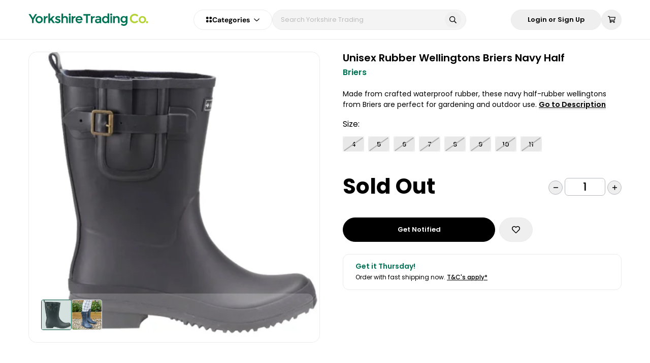

--- FILE ---
content_type: text/html; charset=utf-8
request_url: https://www.yorkshiretrading.com/products/briers-navy-half-rubber-wellingtons
body_size: 75426
content:
<!doctype html>
<html data-n-head-ssr lang="en-GB" class="" data-n-head="%7B%22lang%22:%7B%22ssr%22:%22en-GB%22%7D,%22class%22:%7B%22ssr%22:%22%22%7D%7D">
  <head >
    <meta data-n-head="ssr" charset="utf-8"><meta data-n-head="ssr" name="viewport" content="width=device-width, initial-scale=1, user-scalable=1, minimum-scale=1, maximum-scale=1"><meta data-n-head="ssr" data-hid="og:image" name="og:image" content="https://www.yorkshiretrading.com/images/cover-logo.jpg"><meta data-n-head="ssr" data-hid="og:site_name" name="og:site_name" content="Yorkshire Trading Company"><meta data-n-head="ssr" data-hid="apple-mobile-web-app-title" name="apple-mobile-web-app-title" content="apple-mobile-web-app-title"><meta data-n-head="ssr" name="format-detection" content="telephone=no"><meta data-n-head="ssr" rel="preload" as="script" href="https://www.googletagmanager.com/gtm.js"><meta data-n-head="ssr" data-hid="charset" charset="utf-8"><meta data-n-head="ssr" data-hid="mobile-web-app-capable" name="mobile-web-app-capable" content="yes"><meta data-n-head="ssr" data-hid="author" name="author" content="Yorkshire Trading Company"><meta data-n-head="ssr" data-hid="og:type" name="og:type" property="og:type" content="website"><meta data-n-head="ssr" data-hid="i18n-og" property="og:locale" content="en_GB"><meta data-n-head="ssr" data-hid="og:title" name="og:title" content="Unisex Rubber Wellingtons Briers Navy Half UK"><meta data-n-head="ssr" data-hid="description" name="description" content="Made from crafted waterproof rubber, these navy half-rubber wellingtons from Briers are perfect for gardening and outdoor use. The boots are great for slipping on the go to the garden or allotment, or for wearing under jeans for a quick walk.
The Wellington boots are waterproof, slip-resistant, and comfortable to wear. The tough performance boots have been designed with a chunky tread which ensures secure footing. The versatile stylish boots would make a great gift.
Sizes  - 4-5-6-7-8-9-10-11 (Adult Sizes)

Versatile stylish boot 
Tough high-performance Rubber Wellington boots
Made from hand-crafted waterproof rubber, perfect for garden and outdoor use
Chunky tread ensures secure footing"><meta data-n-head="ssr" data-hid="og:description" name="og:description" content="Made from crafted waterproof rubber, these navy half-rubber wellingtons from Briers are perfect for gardening and outdoor use. The boots are great for slipping on the go to the garden or allotment, or for wearing under jeans for a quick walk.
The Wellington boots are waterproof, slip-resistant, and comfortable to wear. The tough performance boots have been designed with a chunky tread which ensures secure footing. The versatile stylish boots would make a great gift.
Sizes  - 4-5-6-7-8-9-10-11 (Adult Sizes)

Versatile stylish boot 
Tough high-performance Rubber Wellington boots
Made from hand-crafted waterproof rubber, perfect for garden and outdoor use
Chunky tread ensures secure footing"><title>Unisex Rubber Wellingtons Briers Navy Half UK</title><link data-n-head="ssr" rel="icon" type="image/x-icon" href="/favicon.ico"><link data-n-head="ssr" rel="dns-prefetch" href="https://www.googleoptimize.com"><link data-n-head="ssr" rel="dns-prefetch" href="https://www.google-analytics.com"><link data-n-head="ssr" rel="dns-prefetch" href="https://www.googletagmanager.com"><link data-n-head="ssr" rel="preconnect" href="https://imagedelivery.net" crossorigin="anonymous"><link data-n-head="ssr" data-hid="shortcut-icon" rel="shortcut icon" href="/_nuxt/icons/icon_64x64.31b6f6.png"><link data-n-head="ssr" data-hid="apple-touch-icon" rel="apple-touch-icon" href="/_nuxt/icons/icon_512x512.31b6f6.png" sizes="512x512"><link data-n-head="ssr" rel="manifest" href="/_nuxt/manifest.d4a0a841.json" data-hid="manifest"><link data-n-head="ssr" data-hid="i18n-alt-en-GB" rel="alternate" href="https://www.yorkshiretrading.com/products/briers-navy-half-rubber-wellingtons" hreflang="en-GB"><link data-n-head="ssr" data-hid="i18n-xd" rel="alternate" href="https://www.yorkshiretrading.com/products/briers-navy-half-rubber-wellingtons" hreflang="x-default"><link data-n-head="ssr" data-hid="i18n-can" rel="canonical" href="https://www.yorkshiretrading.com/products/briers-navy-half-rubber-wellingtons"><link data-n-head="ssr" rel="preload" fetchpriority="high" href="https://www.yorkshiretrading.com/cdn-cgi/imagedelivery/qQVYSIvyXiV4MHZje7HLkA/O1MM9VqUsTB6WS6P-no-image/Full" as="image"><script data-n-head="ssr" data-hid="gtm-script" type="text/javascript" charset="utf-8" defer async>(function(w,d,s,l,i){w[l]=w[l]||[];w[l].push({'gtm.start':
        new Date().getTime(),event:'gtm.js'});var f=d.getElementsByTagName(s)[0],
        j=d.createElement(s),dl=l!='dataLayer'?'&l='+l:'';j.async=true;j.src=
        'https://www.googletagmanager.com/gtm.js?id='+i+dl;f.parentNode.insertBefore(j,f);
        })(window,document,'script','dataLayer','GTM-K3ZQN3P');</script><script data-n-head="ssr" type="application/ld+json">{"@context":"https://schema.org","@type":"WebSite","name":"Yorkshire Trading Company","url":"https://www.yorkshiretrading.com","potentialAction":{"@type":"SearchAction","target":"https://www.yorkshiretrading.com/products?q={search_term_string}","query-input":"required name=search_term_string"}}</script><script data-n-head="ssr" type="application/ld+json">{"@context":"https://schema.org","@graph":[{"@type":"Organization","name":"Yorkshire Trading Company","logo":"https://www.yorkshiretrading.com/icon.png","image":"https://www.yorkshiretrading.com/icon.png","url":"https://www.yorkshiretrading.com","telephone":"01377 337150","vatID":"GB 282 2562 58","address":{"@type":"PostalAddress","addressLocality":"Kelleythorpe Industrial Estate, Kelleythorpe","addressRegion":"United Kingdom","postalCode":"YO25 9FQ","streetAddress":"Unit 76 Warfield Road"},"sameAs":["https://www.facebook.com/yorkshiretradingco","https://www.yorkshiretrading.com/blogs/ytc-life","https://www.instagram.com/yorkshiretradingco"]}]}</script><noscript data-n-head="ssr" data-hid="305080c9"><style></style></noscript><link crossorigin="anonymous" rel="stylesheet" href="/_nuxt/app/6c24657c.4adbd6b.css"><link crossorigin="anonymous" rel="stylesheet" href="/_nuxt/app/d8fec7e8.0e43387.css"><link crossorigin="anonymous" rel="stylesheet" href="/_nuxt/app/fc0ac768.9257994.css"><link crossorigin="anonymous" rel="stylesheet" href="/_nuxt/app/f075b844.4271492.css"><link crossorigin="anonymous" rel="stylesheet" href="/_nuxt/app/890ca723.60b5835.css"><link crossorigin="anonymous" rel="stylesheet" href="/_nuxt/layouts/default/73e419be.d008b66.css"><link crossorigin="anonymous" rel="stylesheet" href="/_nuxt/common/5e4e0525.005ea29.css"><link crossorigin="anonymous" rel="stylesheet" href="/_nuxt/common/f995898d.0957f56.css"><link crossorigin="anonymous" rel="stylesheet" href="/_nuxt/common/f075b844.ab88b7b.css"><link crossorigin="anonymous" rel="stylesheet" href="/_nuxt/common/31eb1ffe.b6e4d78.css"><link crossorigin="anonymous" rel="stylesheet" href="/_nuxt/common/e603279b.aa597ad.css"><link crossorigin="anonymous" rel="stylesheet" href="/_nuxt/common/47f14a26.d901afc.css"><link crossorigin="anonymous" rel="stylesheet" href="/_nuxt/common/890ca723.cd195b4.css"><link crossorigin="anonymous" rel="stylesheet" href="/_nuxt/common/bb6f99f5.1215c8f.css"><link crossorigin="anonymous" rel="stylesheet" href="/_nuxt/common/ea32216c.55fa67c.css"><link crossorigin="anonymous" rel="stylesheet" href="/_nuxt/common/831f559a.d166377.css">
  </head>
  <body class="" data-n-head="%7B%22class%22:%7B%22ssr%22:%22%22%7D%7D">
    <div data-server-rendered="true" id="__nuxt"><!----><div id="__layout"><div class="app-layout flex w-full flex-col" data-v-211bdbdb><!----> <div class="app-body flex min-h-screen w-full flex-grow flex-col overflow-x-hidden overflow-y-hidden" data-v-211bdbdb><div trigger-hide-sidebar="true" class="header" data-v-211bdbdb><div class="ytc-container"><div class="header__container header__desktop"><div class="header__logo"><a href="/" class="nuxt-link-active"><div class="header__logo-img"><img src="[data-uri]" alt="Yorkshire Trading Co."></div></a></div> <div class="flex gap-3"><nav role="navigation" aria-label="Categories Dropdown" class="categories relative select-none header__categories"><div class="flex items-center justify-center gap-2 md:gap-3"><svg width="13" height="13" viewBox="0 0 13 13" xmlns="http://www.w3.org/2000/svg"><path d="M3.25 0.9375C4.11328 0.9375 4.90039 1.41992 5.35742 2.15625C5.78906 2.91797 5.78906 3.85742 5.35742 4.59375C4.90039 5.35547 4.11328 5.8125 3.25 5.8125C2.36133 5.8125 1.57422 5.35547 1.11719 4.59375C0.685547 3.85742 0.685547 2.91797 1.11719 2.15625C1.57422 1.41992 2.36133 0.9375 3.25 0.9375ZM3.25 7.4375C4.11328 7.4375 4.90039 7.91992 5.35742 8.65625C5.78906 9.41797 5.78906 10.3574 5.35742 11.0938C4.90039 11.8555 4.11328 12.3125 3.25 12.3125C2.36133 12.3125 1.57422 11.8555 1.11719 11.0938C0.685547 10.3574 0.685547 9.41797 1.11719 8.65625C1.57422 7.91992 2.36133 7.4375 3.25 7.4375ZM7.3125 3.375C7.3125 2.51172 7.76953 1.72461 8.53125 1.26758C9.26758 0.835938 10.207 0.835938 10.9688 1.26758C11.7051 1.72461 12.1875 2.51172 12.1875 3.375C12.1875 4.26367 11.7051 5.05078 10.9688 5.50781C10.207 5.93945 9.26758 5.93945 8.53125 5.50781C7.76953 5.05078 7.3125 4.26367 7.3125 3.375ZM9.75 7.4375C10.6133 7.4375 11.4004 7.91992 11.8574 8.65625C12.2891 9.41797 12.2891 10.3574 11.8574 11.0938C11.4004 11.8555 10.6133 12.3125 9.75 12.3125C8.86133 12.3125 8.07422 11.8555 7.61719 11.0938C7.18555 10.3574 7.18555 9.41797 7.61719 8.65625C8.07422 7.91992 8.86133 7.4375 9.75 7.4375Z" fill="var(--header-icon-color)"></path></svg> <div class="flex items-center justify-center gap-1 md:gap-2"><span class="categories-dropdown-title" style="color:var(--header-icon-color);">
        Categories
      </span> <span class="icon-container ml-2 flex items-center text-xs text-gray-400" style="color:var(--header-icon-color);"><span class="fa-svg fa-far-chevron-down"><svg xmlns="http://www.w3.org/2000/svg" viewBox="0 0 448 512"><path d="M441.9 167.3l-19.8-19.8c-4.7-4.7-12.3-4.7-17 0L224 328.2 42.9 147.5c-4.7-4.7-12.3-4.7-17 0L6.1 167.3c-4.7 4.7-4.7 12.3 0 17l209.4 209.4c4.7 4.7 12.3 4.7 17 0l209.4-209.4c4.7-4.7 4.7-12.3 0-17z"/></svg></span></span></div></div> <div class="categories-overlay" style="display:none;"></div> <div class="categories-dropdown-wrapper" style="display:none;"><div class="categories-dropdown-wrapper__left_container"><div><a href="/collections/health-beauty" class="categories-dropdown-wrapper__first_step"><div class="categories-dropdown-wrapper__first_step__title">
            Health &amp; Beauty
          </div> <div class="categories-dropdown-wrapper__first_step__icon"><span class="icon-container"><span class="fa-svg fa-fas-chevron-right"><svg xmlns="http://www.w3.org/2000/svg" viewBox="0 0 320 512"><path d="M285.476 272.971L91.132 467.314c-9.373 9.373-24.569 9.373-33.941 0l-22.667-22.667c-9.357-9.357-9.375-24.522-.04-33.901L188.505 256 34.484 101.255c-9.335-9.379-9.317-24.544.04-33.901l22.667-22.667c9.373-9.373 24.569-9.373 33.941 0L285.475 239.03c9.373 9.372 9.373 24.568.001 33.941z"/></svg></span></span></div></a></div><div><a href="/collections/cleaning-household" class="categories-dropdown-wrapper__first_step"><div class="categories-dropdown-wrapper__first_step__title">
            Cleaning
          </div> <div class="categories-dropdown-wrapper__first_step__icon"><span class="icon-container"><span class="fa-svg fa-fas-chevron-right"><svg xmlns="http://www.w3.org/2000/svg" viewBox="0 0 320 512"><path d="M285.476 272.971L91.132 467.314c-9.373 9.373-24.569 9.373-33.941 0l-22.667-22.667c-9.357-9.357-9.375-24.522-.04-33.901L188.505 256 34.484 101.255c-9.335-9.379-9.317-24.544.04-33.901l22.667-22.667c9.373-9.373 24.569-9.373 33.941 0L285.475 239.03c9.373 9.372 9.373 24.568.001 33.941z"/></svg></span></span></div></a></div><div><a href="/collections/home" class="categories-dropdown-wrapper__first_step"><div class="categories-dropdown-wrapper__first_step__title">
            Home
          </div> <div class="categories-dropdown-wrapper__first_step__icon"><span class="icon-container"><span class="fa-svg fa-fas-chevron-right"><svg xmlns="http://www.w3.org/2000/svg" viewBox="0 0 320 512"><path d="M285.476 272.971L91.132 467.314c-9.373 9.373-24.569 9.373-33.941 0l-22.667-22.667c-9.357-9.357-9.375-24.522-.04-33.901L188.505 256 34.484 101.255c-9.335-9.379-9.317-24.544.04-33.901l22.667-22.667c9.373-9.373 24.569-9.373 33.941 0L285.475 239.03c9.373 9.372 9.373 24.568.001 33.941z"/></svg></span></span></div></a></div><div><a href="/collections/kitchen-dining" class="categories-dropdown-wrapper__first_step"><div class="categories-dropdown-wrapper__first_step__title">
            Kitchen &amp; Dining
          </div> <div class="categories-dropdown-wrapper__first_step__icon"><span class="icon-container"><span class="fa-svg fa-fas-chevron-right"><svg xmlns="http://www.w3.org/2000/svg" viewBox="0 0 320 512"><path d="M285.476 272.971L91.132 467.314c-9.373 9.373-24.569 9.373-33.941 0l-22.667-22.667c-9.357-9.357-9.375-24.522-.04-33.901L188.505 256 34.484 101.255c-9.335-9.379-9.317-24.544.04-33.901l22.667-22.667c9.373-9.373 24.569-9.373 33.941 0L285.475 239.03c9.373 9.372 9.373 24.568.001 33.941z"/></svg></span></span></div></a></div><div><a href="/collections/clothing" class="categories-dropdown-wrapper__first_step"><div class="categories-dropdown-wrapper__first_step__title">
            Clothing
          </div> <div class="categories-dropdown-wrapper__first_step__icon"><span class="icon-container"><span class="fa-svg fa-fas-chevron-right"><svg xmlns="http://www.w3.org/2000/svg" viewBox="0 0 320 512"><path d="M285.476 272.971L91.132 467.314c-9.373 9.373-24.569 9.373-33.941 0l-22.667-22.667c-9.357-9.357-9.375-24.522-.04-33.901L188.505 256 34.484 101.255c-9.335-9.379-9.317-24.544.04-33.901l22.667-22.667c9.373-9.373 24.569-9.373 33.941 0L285.475 239.03c9.373 9.372 9.373 24.568.001 33.941z"/></svg></span></span></div></a></div><div><a href="/collections/stationery-craft" class="categories-dropdown-wrapper__first_step"><div class="categories-dropdown-wrapper__first_step__title">
            Stationery &amp; Craft
          </div> <div class="categories-dropdown-wrapper__first_step__icon"><span class="icon-container"><span class="fa-svg fa-fas-chevron-right"><svg xmlns="http://www.w3.org/2000/svg" viewBox="0 0 320 512"><path d="M285.476 272.971L91.132 467.314c-9.373 9.373-24.569 9.373-33.941 0l-22.667-22.667c-9.357-9.357-9.375-24.522-.04-33.901L188.505 256 34.484 101.255c-9.335-9.379-9.317-24.544.04-33.901l22.667-22.667c9.373-9.373 24.569-9.373 33.941 0L285.475 239.03c9.373 9.372 9.373 24.568.001 33.941z"/></svg></span></span></div></a></div><div><a href="/collections/haberdashery" class="categories-dropdown-wrapper__first_step"><div class="categories-dropdown-wrapper__first_step__title">
            Haberdashery
          </div> <div class="categories-dropdown-wrapper__first_step__icon"><span class="icon-container"><span class="fa-svg fa-fas-chevron-right"><svg xmlns="http://www.w3.org/2000/svg" viewBox="0 0 320 512"><path d="M285.476 272.971L91.132 467.314c-9.373 9.373-24.569 9.373-33.941 0l-22.667-22.667c-9.357-9.357-9.375-24.522-.04-33.901L188.505 256 34.484 101.255c-9.335-9.379-9.317-24.544.04-33.901l22.667-22.667c9.373-9.373 24.569-9.373 33.941 0L285.475 239.03c9.373 9.372 9.373 24.568.001 33.941z"/></svg></span></span></div></a></div><div><a href="/collections/decorating-diy" class="categories-dropdown-wrapper__first_step"><div class="categories-dropdown-wrapper__first_step__title">
            Decorating &amp; DIY
          </div> <div class="categories-dropdown-wrapper__first_step__icon"><span class="icon-container"><span class="fa-svg fa-fas-chevron-right"><svg xmlns="http://www.w3.org/2000/svg" viewBox="0 0 320 512"><path d="M285.476 272.971L91.132 467.314c-9.373 9.373-24.569 9.373-33.941 0l-22.667-22.667c-9.357-9.357-9.375-24.522-.04-33.901L188.505 256 34.484 101.255c-9.335-9.379-9.317-24.544.04-33.901l22.667-22.667c9.373-9.373 24.569-9.373 33.941 0L285.475 239.03c9.373 9.372 9.373 24.568.001 33.941z"/></svg></span></span></div></a></div><div><a href="/collections/gardening" class="categories-dropdown-wrapper__first_step"><div class="categories-dropdown-wrapper__first_step__title">
            Gardening
          </div> <div class="categories-dropdown-wrapper__first_step__icon"><span class="icon-container"><span class="fa-svg fa-fas-chevron-right"><svg xmlns="http://www.w3.org/2000/svg" viewBox="0 0 320 512"><path d="M285.476 272.971L91.132 467.314c-9.373 9.373-24.569 9.373-33.941 0l-22.667-22.667c-9.357-9.357-9.375-24.522-.04-33.901L188.505 256 34.484 101.255c-9.335-9.379-9.317-24.544.04-33.901l22.667-22.667c9.373-9.373 24.569-9.373 33.941 0L285.475 239.03c9.373 9.372 9.373 24.568.001 33.941z"/></svg></span></span></div></a></div><div><a href="/collections/pet-care" class="categories-dropdown-wrapper__first_step"><div class="categories-dropdown-wrapper__first_step__title">
            Pet Care
          </div> <div class="categories-dropdown-wrapper__first_step__icon"><span class="icon-container"><span class="fa-svg fa-fas-chevron-right"><svg xmlns="http://www.w3.org/2000/svg" viewBox="0 0 320 512"><path d="M285.476 272.971L91.132 467.314c-9.373 9.373-24.569 9.373-33.941 0l-22.667-22.667c-9.357-9.357-9.375-24.522-.04-33.901L188.505 256 34.484 101.255c-9.335-9.379-9.317-24.544.04-33.901l22.667-22.667c9.373-9.373 24.569-9.373 33.941 0L285.475 239.03c9.373 9.372 9.373 24.568.001 33.941z"/></svg></span></span></div></a></div><div><a href="/collections/toys-games" class="categories-dropdown-wrapper__first_step"><div class="categories-dropdown-wrapper__first_step__title">
            Toys &amp; Games
          </div> <div class="categories-dropdown-wrapper__first_step__icon"><span class="icon-container"><span class="fa-svg fa-fas-chevron-right"><svg xmlns="http://www.w3.org/2000/svg" viewBox="0 0 320 512"><path d="M285.476 272.971L91.132 467.314c-9.373 9.373-24.569 9.373-33.941 0l-22.667-22.667c-9.357-9.357-9.375-24.522-.04-33.901L188.505 256 34.484 101.255c-9.335-9.379-9.317-24.544.04-33.901l22.667-22.667c9.373-9.373 24.569-9.373 33.941 0L285.475 239.03c9.373 9.372 9.373 24.568.001 33.941z"/></svg></span></span></div></a></div><div><a href="/collections/travel" class="categories-dropdown-wrapper__first_step"><div class="categories-dropdown-wrapper__first_step__title">
            Travel
          </div> <div class="categories-dropdown-wrapper__first_step__icon"><span class="icon-container"><span class="fa-svg fa-fas-chevron-right"><svg xmlns="http://www.w3.org/2000/svg" viewBox="0 0 320 512"><path d="M285.476 272.971L91.132 467.314c-9.373 9.373-24.569 9.373-33.941 0l-22.667-22.667c-9.357-9.357-9.375-24.522-.04-33.901L188.505 256 34.484 101.255c-9.335-9.379-9.317-24.544.04-33.901l22.667-22.667c9.373-9.373 24.569-9.373 33.941 0L285.475 239.03c9.373 9.372 9.373 24.568.001 33.941z"/></svg></span></span></div></a></div><div><a href="/collections/camping-and-outdoor-living" class="categories-dropdown-wrapper__first_step"><div class="categories-dropdown-wrapper__first_step__title">
            Camping &amp; Outdoor Living
          </div> <div class="categories-dropdown-wrapper__first_step__icon"><span class="icon-container"><span class="fa-svg fa-fas-chevron-right"><svg xmlns="http://www.w3.org/2000/svg" viewBox="0 0 320 512"><path d="M285.476 272.971L91.132 467.314c-9.373 9.373-24.569 9.373-33.941 0l-22.667-22.667c-9.357-9.357-9.375-24.522-.04-33.901L188.505 256 34.484 101.255c-9.335-9.379-9.317-24.544.04-33.901l22.667-22.667c9.373-9.373 24.569-9.373 33.941 0L285.475 239.03c9.373 9.372 9.373 24.568.001 33.941z"/></svg></span></span></div></a></div><div><a href="/pages/christmas" class="categories-dropdown-wrapper__first_step"><div class="categories-dropdown-wrapper__first_step__title">
            Christmas
          </div> <div class="categories-dropdown-wrapper__first_step__icon" style="display:none;"><span class="icon-container"><span class="fa-svg fa-fas-chevron-right"><svg xmlns="http://www.w3.org/2000/svg" viewBox="0 0 320 512"><path d="M285.476 272.971L91.132 467.314c-9.373 9.373-24.569 9.373-33.941 0l-22.667-22.667c-9.357-9.357-9.375-24.522-.04-33.901L188.505 256 34.484 101.255c-9.335-9.379-9.317-24.544.04-33.901l22.667-22.667c9.373-9.373 24.569-9.373 33.941 0L285.475 239.03c9.373 9.372 9.373 24.568.001 33.941z"/></svg></span></span></div></a></div><div><a href="/pages/halloween" class="categories-dropdown-wrapper__first_step"><div class="categories-dropdown-wrapper__first_step__title">
            Halloween
          </div> <div class="categories-dropdown-wrapper__first_step__icon" style="display:none;"><span class="icon-container"><span class="fa-svg fa-fas-chevron-right"><svg xmlns="http://www.w3.org/2000/svg" viewBox="0 0 320 512"><path d="M285.476 272.971L91.132 467.314c-9.373 9.373-24.569 9.373-33.941 0l-22.667-22.667c-9.357-9.357-9.375-24.522-.04-33.901L188.505 256 34.484 101.255c-9.335-9.379-9.317-24.544.04-33.901l22.667-22.667c9.373-9.373 24.569-9.373 33.941 0L285.475 239.03c9.373 9.372 9.373 24.568.001 33.941z"/></svg></span></span></div></a></div></div> <!----></div></nav> <div class="header__search"><div class="header-search" data-v-6683db2b><form data-v-6683db2b><div class="header-search__container" data-v-6683db2b><div class="relative w-full" data-v-6683db2b><input type="text" placeholder="Search Yorkshire Trading" value="" class="header-search__input" data-v-6683db2b> <!----> <button type="button" class="header-search__icon-search" data-v-6683db2b><span class="icon-container" data-v-6683db2b><span class="fa-svg fa-far-search"><svg xmlns="http://www.w3.org/2000/svg" viewBox="0 0 512 512"><path d="M508.5 468.9L387.1 347.5c-2.3-2.3-5.3-3.5-8.5-3.5h-13.2c31.5-36.5 50.6-84 50.6-136C416 93.1 322.9 0 208 0S0 93.1 0 208s93.1 208 208 208c52 0 99.5-19.1 136-50.6v13.2c0 3.2 1.3 6.2 3.5 8.5l121.4 121.4c4.7 4.7 12.3 4.7 17 0l22.6-22.6c4.7-4.7 4.7-12.3 0-17zM208 368c-88.4 0-160-71.6-160-160S119.6 48 208 48s160 71.6 160 160-71.6 160-160 160z"/></svg></span></span></button></div> <!----></div></form></div></div></div> <div class="header__options"><button id="Login or Sign Up" label="Login or Sign Up" aria-label="Login or Sign Up" type="button" class="Button Button--white rounded-full px-8 py-3"><div class="Button-inner"><!----> <div class="Button-text">
      
      
            Login or Sign Up
          </div> <!----></div></button> <div class="header-cart"><div class="header-cart__button"><button id="shopping-cart-icon-btn" aria-label="shopping-cart" class="header-icon-button" data-v-4ceca390><span class="icon-container" data-v-4ceca390><span class="fa-svg fa-far-shopping-cart"><svg xmlns="http://www.w3.org/2000/svg" viewBox="0 0 576 512"><path d="M551.991 64H144.28l-8.726-44.608C133.35 8.128 123.478 0 112 0H12C5.373 0 0 5.373 0 12v24c0 6.627 5.373 12 12 12h80.24l69.594 355.701C150.796 415.201 144 430.802 144 448c0 35.346 28.654 64 64 64s64-28.654 64-64a63.681 63.681 0 0 0-8.583-32h145.167a63.681 63.681 0 0 0-8.583 32c0 35.346 28.654 64 64 64 35.346 0 64-28.654 64-64 0-18.136-7.556-34.496-19.676-46.142l1.035-4.757c3.254-14.96-8.142-29.101-23.452-29.101H203.76l-9.39-48h312.405c11.29 0 21.054-7.869 23.452-18.902l45.216-208C578.695 78.139 567.299 64 551.991 64zM208 472c-13.234 0-24-10.766-24-24s10.766-24 24-24 24 10.766 24 24-10.766 24-24 24zm256 0c-13.234 0-24-10.766-24-24s10.766-24 24-24 24 10.766 24 24-10.766 24-24 24zm23.438-200H184.98l-31.31-160h368.548l-34.78 160z"/></svg></span></span> <!----></button></div> <div class="header-cart__items flex flex-col overflow-x-hidden"><!----></div></div></div></div> <div class="header__container header__mobile"><div class="header__mobile_wrapper"><div class="header__mobile_wrapper-categories"><div class="header-categories-mobile" data-v-7cc0cbf4><div class="header-categories-mobile__button" data-v-7cc0cbf4><button id="bars-icon-btn" aria-label="bars" class="header-icon-button header__options-button" data-v-4ceca390 data-v-7cc0cbf4><span class="icon-container" data-v-4ceca390><span class="fa-svg fa-far-bars"><svg xmlns="http://www.w3.org/2000/svg" viewBox="0 0 448 512"><path d="M436 124H12c-6.627 0-12-5.373-12-12V80c0-6.627 5.373-12 12-12h424c6.627 0 12 5.373 12 12v32c0 6.627-5.373 12-12 12zm0 160H12c-6.627 0-12-5.373-12-12v-32c0-6.627 5.373-12 12-12h424c6.627 0 12 5.373 12 12v32c0 6.627-5.373 12-12 12zm0 160H12c-6.627 0-12-5.373-12-12v-32c0-6.627 5.373-12 12-12h424c6.627 0 12 5.373 12 12v32c0 6.627-5.373 12-12 12z"/></svg></span></span> <!----></button></div> <nav role="navigation" aria-label="Categories Mobile Menu" class="header-categories-mobile__menu" style="display:none;" data-v-7cc0cbf4><div class="categories-dropdown" data-v-7cc0cbf4><div class="categories-dropdown__container" data-v-7cc0cbf4><ul data-v-7cc0cbf4><li data-v-7cc0cbf4><button class="categories-dropdown__button" data-v-7cc0cbf4><div class="categories-dropdown__button-title" data-v-7cc0cbf4>
                Health &amp; Beauty
              </div> <div class="categories-dropdown__button-icon" style="display:;" data-v-7cc0cbf4><span class="icon-container" data-v-7cc0cbf4><span class="fa-svg fa-far-chevron-right"><svg xmlns="http://www.w3.org/2000/svg" viewBox="0 0 256 512"><path d="M24.707 38.101L4.908 57.899c-4.686 4.686-4.686 12.284 0 16.971L185.607 256 4.908 437.13c-4.686 4.686-4.686 12.284 0 16.971L24.707 473.9c4.686 4.686 12.284 4.686 16.971 0l209.414-209.414c4.686-4.686 4.686-12.284 0-16.971L41.678 38.101c-4.687-4.687-12.285-4.687-16.971 0z"/></svg></span></span></div></button> <!----></li><li data-v-7cc0cbf4><button class="categories-dropdown__button" data-v-7cc0cbf4><div class="categories-dropdown__button-title" data-v-7cc0cbf4>
                Cleaning
              </div> <div class="categories-dropdown__button-icon" style="display:;" data-v-7cc0cbf4><span class="icon-container" data-v-7cc0cbf4><span class="fa-svg fa-far-chevron-right"><svg xmlns="http://www.w3.org/2000/svg" viewBox="0 0 256 512"><path d="M24.707 38.101L4.908 57.899c-4.686 4.686-4.686 12.284 0 16.971L185.607 256 4.908 437.13c-4.686 4.686-4.686 12.284 0 16.971L24.707 473.9c4.686 4.686 12.284 4.686 16.971 0l209.414-209.414c4.686-4.686 4.686-12.284 0-16.971L41.678 38.101c-4.687-4.687-12.285-4.687-16.971 0z"/></svg></span></span></div></button> <!----></li><li data-v-7cc0cbf4><button class="categories-dropdown__button" data-v-7cc0cbf4><div class="categories-dropdown__button-title" data-v-7cc0cbf4>
                Home
              </div> <div class="categories-dropdown__button-icon" style="display:;" data-v-7cc0cbf4><span class="icon-container" data-v-7cc0cbf4><span class="fa-svg fa-far-chevron-right"><svg xmlns="http://www.w3.org/2000/svg" viewBox="0 0 256 512"><path d="M24.707 38.101L4.908 57.899c-4.686 4.686-4.686 12.284 0 16.971L185.607 256 4.908 437.13c-4.686 4.686-4.686 12.284 0 16.971L24.707 473.9c4.686 4.686 12.284 4.686 16.971 0l209.414-209.414c4.686-4.686 4.686-12.284 0-16.971L41.678 38.101c-4.687-4.687-12.285-4.687-16.971 0z"/></svg></span></span></div></button> <!----></li><li data-v-7cc0cbf4><button class="categories-dropdown__button" data-v-7cc0cbf4><div class="categories-dropdown__button-title" data-v-7cc0cbf4>
                Kitchen &amp; Dining
              </div> <div class="categories-dropdown__button-icon" style="display:;" data-v-7cc0cbf4><span class="icon-container" data-v-7cc0cbf4><span class="fa-svg fa-far-chevron-right"><svg xmlns="http://www.w3.org/2000/svg" viewBox="0 0 256 512"><path d="M24.707 38.101L4.908 57.899c-4.686 4.686-4.686 12.284 0 16.971L185.607 256 4.908 437.13c-4.686 4.686-4.686 12.284 0 16.971L24.707 473.9c4.686 4.686 12.284 4.686 16.971 0l209.414-209.414c4.686-4.686 4.686-12.284 0-16.971L41.678 38.101c-4.687-4.687-12.285-4.687-16.971 0z"/></svg></span></span></div></button> <!----></li><li data-v-7cc0cbf4><button class="categories-dropdown__button" data-v-7cc0cbf4><div class="categories-dropdown__button-title" data-v-7cc0cbf4>
                Clothing
              </div> <div class="categories-dropdown__button-icon" style="display:;" data-v-7cc0cbf4><span class="icon-container" data-v-7cc0cbf4><span class="fa-svg fa-far-chevron-right"><svg xmlns="http://www.w3.org/2000/svg" viewBox="0 0 256 512"><path d="M24.707 38.101L4.908 57.899c-4.686 4.686-4.686 12.284 0 16.971L185.607 256 4.908 437.13c-4.686 4.686-4.686 12.284 0 16.971L24.707 473.9c4.686 4.686 12.284 4.686 16.971 0l209.414-209.414c4.686-4.686 4.686-12.284 0-16.971L41.678 38.101c-4.687-4.687-12.285-4.687-16.971 0z"/></svg></span></span></div></button> <!----></li><li data-v-7cc0cbf4><button class="categories-dropdown__button" data-v-7cc0cbf4><div class="categories-dropdown__button-title" data-v-7cc0cbf4>
                Stationery &amp; Craft
              </div> <div class="categories-dropdown__button-icon" style="display:;" data-v-7cc0cbf4><span class="icon-container" data-v-7cc0cbf4><span class="fa-svg fa-far-chevron-right"><svg xmlns="http://www.w3.org/2000/svg" viewBox="0 0 256 512"><path d="M24.707 38.101L4.908 57.899c-4.686 4.686-4.686 12.284 0 16.971L185.607 256 4.908 437.13c-4.686 4.686-4.686 12.284 0 16.971L24.707 473.9c4.686 4.686 12.284 4.686 16.971 0l209.414-209.414c4.686-4.686 4.686-12.284 0-16.971L41.678 38.101c-4.687-4.687-12.285-4.687-16.971 0z"/></svg></span></span></div></button> <!----></li><li data-v-7cc0cbf4><button class="categories-dropdown__button" data-v-7cc0cbf4><div class="categories-dropdown__button-title" data-v-7cc0cbf4>
                Haberdashery
              </div> <div class="categories-dropdown__button-icon" style="display:;" data-v-7cc0cbf4><span class="icon-container" data-v-7cc0cbf4><span class="fa-svg fa-far-chevron-right"><svg xmlns="http://www.w3.org/2000/svg" viewBox="0 0 256 512"><path d="M24.707 38.101L4.908 57.899c-4.686 4.686-4.686 12.284 0 16.971L185.607 256 4.908 437.13c-4.686 4.686-4.686 12.284 0 16.971L24.707 473.9c4.686 4.686 12.284 4.686 16.971 0l209.414-209.414c4.686-4.686 4.686-12.284 0-16.971L41.678 38.101c-4.687-4.687-12.285-4.687-16.971 0z"/></svg></span></span></div></button> <!----></li><li data-v-7cc0cbf4><button class="categories-dropdown__button" data-v-7cc0cbf4><div class="categories-dropdown__button-title" data-v-7cc0cbf4>
                Decorating &amp; DIY
              </div> <div class="categories-dropdown__button-icon" style="display:;" data-v-7cc0cbf4><span class="icon-container" data-v-7cc0cbf4><span class="fa-svg fa-far-chevron-right"><svg xmlns="http://www.w3.org/2000/svg" viewBox="0 0 256 512"><path d="M24.707 38.101L4.908 57.899c-4.686 4.686-4.686 12.284 0 16.971L185.607 256 4.908 437.13c-4.686 4.686-4.686 12.284 0 16.971L24.707 473.9c4.686 4.686 12.284 4.686 16.971 0l209.414-209.414c4.686-4.686 4.686-12.284 0-16.971L41.678 38.101c-4.687-4.687-12.285-4.687-16.971 0z"/></svg></span></span></div></button> <!----></li><li data-v-7cc0cbf4><button class="categories-dropdown__button" data-v-7cc0cbf4><div class="categories-dropdown__button-title" data-v-7cc0cbf4>
                Gardening
              </div> <div class="categories-dropdown__button-icon" style="display:;" data-v-7cc0cbf4><span class="icon-container" data-v-7cc0cbf4><span class="fa-svg fa-far-chevron-right"><svg xmlns="http://www.w3.org/2000/svg" viewBox="0 0 256 512"><path d="M24.707 38.101L4.908 57.899c-4.686 4.686-4.686 12.284 0 16.971L185.607 256 4.908 437.13c-4.686 4.686-4.686 12.284 0 16.971L24.707 473.9c4.686 4.686 12.284 4.686 16.971 0l209.414-209.414c4.686-4.686 4.686-12.284 0-16.971L41.678 38.101c-4.687-4.687-12.285-4.687-16.971 0z"/></svg></span></span></div></button> <!----></li><li data-v-7cc0cbf4><button class="categories-dropdown__button" data-v-7cc0cbf4><div class="categories-dropdown__button-title" data-v-7cc0cbf4>
                Pet Care
              </div> <div class="categories-dropdown__button-icon" style="display:;" data-v-7cc0cbf4><span class="icon-container" data-v-7cc0cbf4><span class="fa-svg fa-far-chevron-right"><svg xmlns="http://www.w3.org/2000/svg" viewBox="0 0 256 512"><path d="M24.707 38.101L4.908 57.899c-4.686 4.686-4.686 12.284 0 16.971L185.607 256 4.908 437.13c-4.686 4.686-4.686 12.284 0 16.971L24.707 473.9c4.686 4.686 12.284 4.686 16.971 0l209.414-209.414c4.686-4.686 4.686-12.284 0-16.971L41.678 38.101c-4.687-4.687-12.285-4.687-16.971 0z"/></svg></span></span></div></button> <!----></li><li data-v-7cc0cbf4><button class="categories-dropdown__button" data-v-7cc0cbf4><div class="categories-dropdown__button-title" data-v-7cc0cbf4>
                Toys &amp; Games
              </div> <div class="categories-dropdown__button-icon" style="display:;" data-v-7cc0cbf4><span class="icon-container" data-v-7cc0cbf4><span class="fa-svg fa-far-chevron-right"><svg xmlns="http://www.w3.org/2000/svg" viewBox="0 0 256 512"><path d="M24.707 38.101L4.908 57.899c-4.686 4.686-4.686 12.284 0 16.971L185.607 256 4.908 437.13c-4.686 4.686-4.686 12.284 0 16.971L24.707 473.9c4.686 4.686 12.284 4.686 16.971 0l209.414-209.414c4.686-4.686 4.686-12.284 0-16.971L41.678 38.101c-4.687-4.687-12.285-4.687-16.971 0z"/></svg></span></span></div></button> <!----></li><li data-v-7cc0cbf4><button class="categories-dropdown__button" data-v-7cc0cbf4><div class="categories-dropdown__button-title" data-v-7cc0cbf4>
                Travel
              </div> <div class="categories-dropdown__button-icon" style="display:;" data-v-7cc0cbf4><span class="icon-container" data-v-7cc0cbf4><span class="fa-svg fa-far-chevron-right"><svg xmlns="http://www.w3.org/2000/svg" viewBox="0 0 256 512"><path d="M24.707 38.101L4.908 57.899c-4.686 4.686-4.686 12.284 0 16.971L185.607 256 4.908 437.13c-4.686 4.686-4.686 12.284 0 16.971L24.707 473.9c4.686 4.686 12.284 4.686 16.971 0l209.414-209.414c4.686-4.686 4.686-12.284 0-16.971L41.678 38.101c-4.687-4.687-12.285-4.687-16.971 0z"/></svg></span></span></div></button> <!----></li><li data-v-7cc0cbf4><button class="categories-dropdown__button" data-v-7cc0cbf4><div class="categories-dropdown__button-title" data-v-7cc0cbf4>
                Camping &amp; Outdoor Living
              </div> <div class="categories-dropdown__button-icon" style="display:;" data-v-7cc0cbf4><span class="icon-container" data-v-7cc0cbf4><span class="fa-svg fa-far-chevron-right"><svg xmlns="http://www.w3.org/2000/svg" viewBox="0 0 256 512"><path d="M24.707 38.101L4.908 57.899c-4.686 4.686-4.686 12.284 0 16.971L185.607 256 4.908 437.13c-4.686 4.686-4.686 12.284 0 16.971L24.707 473.9c4.686 4.686 12.284 4.686 16.971 0l209.414-209.414c4.686-4.686 4.686-12.284 0-16.971L41.678 38.101c-4.687-4.687-12.285-4.687-16.971 0z"/></svg></span></span></div></button> <!----></li><li data-v-7cc0cbf4><button class="categories-dropdown__button" data-v-7cc0cbf4><div class="categories-dropdown__button-title" data-v-7cc0cbf4>
                Christmas
              </div> <div class="categories-dropdown__button-icon" style="display:none;" data-v-7cc0cbf4><span class="icon-container" data-v-7cc0cbf4><span class="fa-svg fa-far-chevron-right"><svg xmlns="http://www.w3.org/2000/svg" viewBox="0 0 256 512"><path d="M24.707 38.101L4.908 57.899c-4.686 4.686-4.686 12.284 0 16.971L185.607 256 4.908 437.13c-4.686 4.686-4.686 12.284 0 16.971L24.707 473.9c4.686 4.686 12.284 4.686 16.971 0l209.414-209.414c4.686-4.686 4.686-12.284 0-16.971L41.678 38.101c-4.687-4.687-12.285-4.687-16.971 0z"/></svg></span></span></div></button> <!----></li><li data-v-7cc0cbf4><button class="categories-dropdown__button" data-v-7cc0cbf4><div class="categories-dropdown__button-title" data-v-7cc0cbf4>
                Halloween
              </div> <div class="categories-dropdown__button-icon" style="display:none;" data-v-7cc0cbf4><span class="icon-container" data-v-7cc0cbf4><span class="fa-svg fa-far-chevron-right"><svg xmlns="http://www.w3.org/2000/svg" viewBox="0 0 256 512"><path d="M24.707 38.101L4.908 57.899c-4.686 4.686-4.686 12.284 0 16.971L185.607 256 4.908 437.13c-4.686 4.686-4.686 12.284 0 16.971L24.707 473.9c4.686 4.686 12.284 4.686 16.971 0l209.414-209.414c4.686-4.686 4.686-12.284 0-16.971L41.678 38.101c-4.687-4.687-12.285-4.687-16.971 0z"/></svg></span></span></div></button> <!----></li></ul></div> <div class="categories-dropdown__account" data-v-7cc0cbf4><button id="Login or Sign Up" label="Login or Sign Up" aria-label="Login or Sign Up" type="button" class="Button w-full Button--white rounded-full px-8 py-3" data-v-7cc0cbf4><div class="Button-inner"><!----> <div class="Button-text">
      
       Login or Sign Up </div> <!----></div></button></div></div></nav></div> <button id="user-icon-btn" aria-label="user" class="header-icon-button header__options-button" data-v-4ceca390><span class="icon-container" data-v-4ceca390><span class="fa-svg fa-far-user"><svg xmlns="http://www.w3.org/2000/svg" viewBox="0 0 448 512"><path d="M313.6 304c-28.7 0-42.5 16-89.6 16-47.1 0-60.8-16-89.6-16C60.2 304 0 364.2 0 438.4V464c0 26.5 21.5 48 48 48h352c26.5 0 48-21.5 48-48v-25.6c0-74.2-60.2-134.4-134.4-134.4zM400 464H48v-25.6c0-47.6 38.8-86.4 86.4-86.4 14.6 0 38.3 16 89.6 16 51.7 0 74.9-16 89.6-16 47.6 0 86.4 38.8 86.4 86.4V464zM224 288c79.5 0 144-64.5 144-144S303.5 0 224 0 80 64.5 80 144s64.5 144 144 144zm0-240c52.9 0 96 43.1 96 96s-43.1 96-96 96-96-43.1-96-96 43.1-96 96-96z"/></svg></span></span> <!----></button></div> <div class="header__logo"><a href="/" class="nuxt-link-active"><div class="header__logo-img"><img src="[data-uri]" alt="Yorkshire Trading Co."></div></a></div> <div class="header__options"><!----> <div class="header-cart"><div class="header-cart__button"><button id="shopping-cart-icon-btn" aria-label="shopping-cart" class="header-icon-button" data-v-4ceca390><span class="icon-container" data-v-4ceca390><span class="fa-svg fa-far-shopping-cart"><svg xmlns="http://www.w3.org/2000/svg" viewBox="0 0 576 512"><path d="M551.991 64H144.28l-8.726-44.608C133.35 8.128 123.478 0 112 0H12C5.373 0 0 5.373 0 12v24c0 6.627 5.373 12 12 12h80.24l69.594 355.701C150.796 415.201 144 430.802 144 448c0 35.346 28.654 64 64 64s64-28.654 64-64a63.681 63.681 0 0 0-8.583-32h145.167a63.681 63.681 0 0 0-8.583 32c0 35.346 28.654 64 64 64 35.346 0 64-28.654 64-64 0-18.136-7.556-34.496-19.676-46.142l1.035-4.757c3.254-14.96-8.142-29.101-23.452-29.101H203.76l-9.39-48h312.405c11.29 0 21.054-7.869 23.452-18.902l45.216-208C578.695 78.139 567.299 64 551.991 64zM208 472c-13.234 0-24-10.766-24-24s10.766-24 24-24 24 10.766 24 24-10.766 24-24 24zm256 0c-13.234 0-24-10.766-24-24s10.766-24 24-24 24 10.766 24 24-10.766 24-24 24zm23.438-200H184.98l-31.31-160h368.548l-34.78 160z"/></svg></span></span> <!----></button></div> <div class="header-cart__items flex flex-col overflow-x-hidden"><!----></div></div></div></div> <div class="header__mobile_search"><div class="header__mobile_search-input"><span class="header__mobile_search-input-placeholder">
            Search Yorkshire Trading
          </span> <span class="icon-container header__mobile_search-input-icon"><span class="fa-svg fa-far-search"><svg xmlns="http://www.w3.org/2000/svg" viewBox="0 0 512 512"><path d="M508.5 468.9L387.1 347.5c-2.3-2.3-5.3-3.5-8.5-3.5h-13.2c31.5-36.5 50.6-84 50.6-136C416 93.1 322.9 0 208 0S0 93.1 0 208s93.1 208 208 208c52 0 99.5-19.1 136-50.6v13.2c0 3.2 1.3 6.2 3.5 8.5l121.4 121.4c4.7 4.7 12.3 4.7 17 0l22.6-22.6c4.7-4.7 4.7-12.3 0-17zM208 368c-88.4 0-160-71.6-160-160S119.6 48 208 48s160 71.6 160 160-71.6 160-160 160z"/></svg></span></span></div></div> <!----></div></div></div> <main role="main" class="app-page flex-grow" data-v-211bdbdb><div data-v-211bdbdb><div data-v-14ebb5e7><div class="sale-bar flex items-center justify-center bg-cover bg-center bg-no-repeat text-center font-sans text-base" data-v-14ebb5e7></div> <div class="mb-6 mt-4" data-v-14ebb5e7></div> <div class="desktop items-start justify-center" data-v-14ebb5e7><div class="container mx-auto ytc-container flex flex-wrap" data-v-14ebb5e7><div class="relative flex w-full flex-col md:w-6/12" data-v-14ebb5e7><div data-v-14ebb5e7><div class="aspect-ratio" style="width:auto;height:auto;" data-v-14ebb5e7><div><img alt="Yorkshire Trading Company Product Placeholder Logo" data-src="https://www.yorkshiretrading.com/cdn-cgi/imagedelivery/qQVYSIvyXiV4MHZje7HLkA/O1MM9VqUsTB6WS6P-no-image/Full" src="https://www.yorkshiretrading.com/cdn-cgi/imagedelivery/qQVYSIvyXiV4MHZje7HLkA/O1MM9VqUsTB6WS6P-no-image/Full" itemprop="contentUrl" class="aspect-ratio-element lazyload"></div> <div style="padding-bottom:100%;"></div></div> <!----></div></div> <div class="product-info flex w-full flex-col md:w-6/12" data-v-14ebb5e7><div class="mb-4 flex justify-between" data-v-14ebb5e7><div data-v-14ebb5e7><h1 class="product-title" data-v-14ebb5e7>Unisex Rubber Wellingtons Briers Navy Half</h1> <a href="/collections/brand/323" class="product-brand cursor-pointer hover:underline" data-v-14ebb5e7>
              Briers
            </a></div> <!----></div> <div class="product-description mt-2" data-v-14ebb5e7>
          Made from crafted waterproof rubber, these navy half-rubber wellingtons from Briers are perfect for gardening and outdoor use.
          <button class="product-description__link" data-v-14ebb5e7>
            Go to Description
          </button></div> <!----> <!----> <div id="scroll-into-options-desktop" class="my-10 flex items-center" data-v-14ebb5e7><div class="w-1/2" data-v-14ebb5e7><div class="flex flex-col items-start justify-center" data-v-14ebb5e7><div class="product-price product-price-sold-out">
    Sold Out
  </div> <div class="product-price-last-few text-xs font-bold text-error-decline"><span class="mt-2 block" style="display:none;">
      Psst, Last Few!
    </span> <span class="mt-2 block" style="display:none;">
      LAST ONE!
    </span></div></div></div> <div class="w-1/2" data-v-14ebb5e7><div class="quantity" data-v-55decf40 data-v-14ebb5e7><button id="quantity_button-minus" class="quantity__button quantity__button--minus" data-v-55decf40><span class="icon-container text-xs" data-v-55decf40><span class="fa-svg fa-far-minus"><svg xmlns="http://www.w3.org/2000/svg" viewBox="0 0 384 512"><path d="M368 224H16c-8.84 0-16 7.16-16 16v32c0 8.84 7.16 16 16 16h352c8.84 0 16-7.16 16-16v-32c0-8.84-7.16-16-16-16z"/></svg></span></span></button> <input min="1" value="1" class="quantity__value" data-v-55decf40> <button id="quantity_button-plus" class="quantity__button quantity__button--plus" data-v-55decf40><span class="icon-container text-xs" data-v-55decf40><span class="fa-svg fa-far-plus"><svg xmlns="http://www.w3.org/2000/svg" viewBox="0 0 384 512"><path d="M368 224H224V80c0-8.84-7.16-16-16-16h-32c-8.84 0-16 7.16-16 16v144H16c-8.84 0-16 7.16-16 16v32c0 8.84 7.16 16 16 16h144v144c0 8.84 7.16 16 16 16h32c8.84 0 16-7.16 16-16V288h144c8.84 0 16-7.16 16-16v-32c0-8.84-7.16-16-16-16z"/></svg></span></span></button></div></div></div> <div class="mb-6 flex items-center justify-start" data-v-14ebb5e7><button id="Get Notified" label="Get Notified" aria-label="Get Notified" class="Button w-300px px-5 py-4 Button--black rounded-full px-8 py-3 is-border-thin" data-v-14ebb5e7><div class="Button-inner"><!----> <div class="Button-text">
      
      Get Notified</div> <!----></div></button> <div class="tooltip ml-2" data-v-14ebb5e7><div class="tooltip__text">Add to wishlist</div> <button square="" class="Button h-12 w-12 Button--wishlist rounded-full px-8 py-3 is-border-thin" data-v-14ebb5e7><div class="Button-inner"><div><span class="icon-container Button-icon flex items-center"><span class="fa-svg fa-far-heart"><svg xmlns="http://www.w3.org/2000/svg" viewBox="0 0 512 512"><path d="M458.4 64.3C400.6 15.7 311.3 23 256 79.3 200.7 23 111.4 15.6 53.6 64.3-21.6 127.6-10.6 230.8 43 285.5l175.4 178.7c10 10.2 23.4 15.9 37.6 15.9 14.3 0 27.6-5.6 37.6-15.8L469 285.6c53.5-54.7 64.7-157.9-10.6-221.3zm-23.6 187.5L259.4 430.5c-2.4 2.4-4.4 2.4-6.8 0L77.2 251.8c-36.5-37.2-43.9-107.6 7.3-150.7 38.9-32.7 98.9-27.8 136.5 10.5l35 35.7 35-35.7c37.8-38.5 97.8-43.2 136.5-10.6 51.1 43.1 43.5 113.9 7.3 150.8z"/></svg></span></span></div> <div class="Button-text">
      
      </div> <!----></div></button></div></div> <div class="product-despatch mb-6" data-v-14ebb5e7><div class="despatch-time flex-col sm:flex-row" data-v-14ebb5e7><div class="despatch-time__left"><div class="despatch-time__title">Get it !</div> <div class="despatch-time__description"><span>Order with fast shipping now.</span> <a href="/pages/delivery-info" class="despatch-time__description-link">
        T&amp;C's apply*
      </a></div></div></div></div></div></div></div> <!----> <div class="mt-12" data-v-14ebb5e7><div class="ytc-container flex flex-wrap" data-v-14ebb5e7><div class="product-tabs" data-v-14ebb5e7><div class="product-tabs__container flex flex-wrap items-center"><div class="h-full max-w-full overflow-auto lg:overflow-hidden lg:pb-0"><div class="flex w-full lg:h-auto lg:flex-wrap"><button id="tab-0-btn" class="tab-button is-active">
            Product Description
          </button><button id="tab-1-btn" class="tab-button">
            Delivery &amp; Returns
          </button></div></div></div> <div><div class="meta-section editor-content meta-section--0"><div><div class="meta-section__title" data-v-14ebb5e7>Unisex Rubber Wellingtons Briers Navy Half</div> <div data-v-14ebb5e7><p data-mce-fragment="1">Made from crafted <span data-mce-fragment="1">waterproof rubber, these navy half-rubber wellingtons from Briers are perfect for gardening and outdoor use. The boots are great for slipping on the go to the garden or allotment, or for wearing under jeans for a quick walk.</span></p>
<p data-mce-fragment="1"><span data-mce-fragment="1">The Wellington boots are waterproof, slip-resistant, and comfortable to wear. The tough performance boots have been designed with a chunky tread which ensures secure footing. The versatile stylish boots would make a great gift.</span></p>
<p data-mce-fragment="1"><span data-mce-fragment="1"><strong data-mce-fragment="1">Sizes</strong>  - 4-5-6-7-8-9-10-11 (Adult Sizes)</span></p>
<ul data-mce-fragment="1">
<li data-mce-fragment="1">Versatile stylish boot </li>
<li data-mce-fragment="1">Tough high-performance Rubber Wellington boots</li>
<li data-mce-fragment="1">Made from hand-crafted waterproof rubber, perfect for garden and outdoor use</li>
<li data-mce-fragment="1">Chunky tread ensures secure footing</li>
</ul></div> <div class="product-sku" data-v-14ebb5e7>SKU: 543909</div></div></div> <!----></div><div><!----></div></div></div></div> <div class="product-reviews my-12" data-v-14ebb5e7><div class="ytc-container" data-v-14ebb5e7><div class="mb-4" data-v-14ebb5e7><div class="product-reviews__title" data-v-14ebb5e7>
          Customer Reviews
          <!----></div> <div class="flex items-center mt-2" data-v-14ebb5e7><p class="product-reviews__no-reviews" data-v-14ebb5e7>
            There are no reviews for this product. Here to write one?
          </p> <button class="product-reviews__button" data-v-14ebb5e7>
            Write A Review +
          </button></div></div> <!----> <!----></div></div> <!----></div> <script type="application/ld+json">{"@context":"http://schema.org","@graph":[{"@type":"Product","name":"Unisex Rubber Wellingtons Briers Navy Half","image":"https://imagedelivery.net/qQVYSIvyXiV4MHZje7HLkA/TfYGq2YfHCc2atED-briers-navy-half-rubber-wellingtons/Full","description":"<p data-mce-fragment=\"1\">Made from crafted <span data-mce-fragment=\"1\">waterproof rubber, these navy half-rubber wellingtons from Briers are perfect for gardening and outdoor use. The boots are great for slipping on the go to the garden or allotment, or for wearing under jeans for a quick walk.</span></p>\n<p data-mce-fragment=\"1\"><span data-mce-fragment=\"1\">The Wellington boots are waterproof, slip-resistant, and comfortable to wear. The tough performance boots have been designed with a chunky tread which ensures secure footing. The versatile stylish boots would make a great gift.</span></p>\n<p data-mce-fragment=\"1\"><span data-mce-fragment=\"1\"><strong data-mce-fragment=\"1\">Sizes</strong>  - 4-5-6-7-8-9-10-11 (Adult Sizes)</span></p>\n<ul data-mce-fragment=\"1\">\n<li data-mce-fragment=\"1\">Versatile stylish boot </li>\n<li data-mce-fragment=\"1\">Tough high-performance Rubber Wellington boots</li>\n<li data-mce-fragment=\"1\">Made from hand-crafted waterproof rubber, perfect for garden and outdoor use</li>\n<li data-mce-fragment=\"1\">Chunky tread ensures secure footing</li>\n</ul>","sku":"543909","mpn":null,"brand":{"@type":"Brand","name":"Yorkshire Trading Company"},"review":[],"aggregateRating":{"@type":"AggregateRating","ratingValue":"0.0","reviewCount":0},"offers":{"@type":"Offer","url":"https://www.yorkshiretrading.com/products/briers-navy-half-rubber-wellingtons","priceCurrency":"GBP","price":22.99,"priceValidUntil":"2026-1-20","itemCondition":"https://schema.org/NewCondition","availability":"https://schema.org/OutOfStock"}}]}</script></div></main> <div class="home-page-container" data-v-3064c186 data-v-211bdbdb><footer role="contentinfo" class="footer" data-v-3064c186><div class="footer-container" data-v-3064c186><div class="footer-container__logo" data-v-3064c186><a href="/" class="nuxt-link-active" data-v-3064c186><div width="286" alt="Yorkshire Trading Company" data-v-3064c186><img src="[data-uri]" alt="Yorkshire Trading Co." width="286" alt="Yorkshire Trading Company"></div></a> <div class="footer-container__subscribe" data-v-3064c186><p class="footer-container__subscribe-title" data-v-3064c186>Subscribe for the latest offers and products</p> <p class="footer-container__subscribe-text" data-v-3064c186>
            By signing up, you are giving your consent to receive marketing emails from Yorkshire Trading Company.
          </p> <form class="subscribe" data-v-3064c186><input placeholder="Enter your email" type="email" required="required" value="" class="subscribe__input" data-v-3064c186> <button class="subscribe__button" data-v-3064c186>Sign up</button></form> <!----> <!----></div></div> <div class="footer-container__menu" data-v-3064c186><div class="footer-menu" data-v-7cf1c1f4 data-v-3064c186><div class="footer-menu__categories" data-v-7cf1c1f4><button class="footer-menu__categories-button" data-v-7cf1c1f4><span class="footer-menu__categories-title" data-v-7cf1c1f4>Categories</span> <span class="icon-container footer-menu__categories-icon lg:hidden" data-v-7cf1c1f4><span class="fa-svg fa-far-chevron-down"><svg xmlns="http://www.w3.org/2000/svg" viewBox="0 0 448 512"><path d="M441.9 167.3l-19.8-19.8c-4.7-4.7-12.3-4.7-17 0L224 328.2 42.9 147.5c-4.7-4.7-12.3-4.7-17 0L6.1 167.3c-4.7 4.7-4.7 12.3 0 17l209.4 209.4c4.7 4.7 12.3 4.7 17 0l209.4-209.4c4.7-4.7 4.7-12.3 0-17z"/></svg></span></span></button> <div class="footer-menu__categories-list" style="display:none;" data-v-7cf1c1f4 data-v-7cf1c1f4><ul data-v-7cf1c1f4><li data-v-7cf1c1f4><a href="/collections/gardening" data-v-7cf1c1f4> Gardening </a></li> <li data-v-7cf1c1f4><a href="/collections/cleaning-household" data-v-7cf1c1f4> Cleaning &amp; Household </a></li> <li data-v-7cf1c1f4><a href="/collections/home" data-v-7cf1c1f4> Home </a></li> <li data-v-7cf1c1f4><a href="/collections/toys-games" data-v-7cf1c1f4> Toys </a></li> <li data-v-7cf1c1f4><a href="/collections/clothing" data-v-7cf1c1f4> Clothing </a></li> <li data-v-7cf1c1f4><a href="/collections/stationery-craft" data-v-7cf1c1f4> Stationery &amp; Craft </a></li></ul> <ul data-v-7cf1c1f4><li data-v-7cf1c1f4><a href="/collections/pet-care" data-v-7cf1c1f4> Pet </a></li> <li data-v-7cf1c1f4><a href="/collections/decorating-diy" data-v-7cf1c1f4> D.I.Y. </a></li> <li data-v-7cf1c1f4><a href="/collections/health-beauty" data-v-7cf1c1f4> Health &amp; Beauty </a></li> <li data-v-7cf1c1f4><a href="/collections/travel" data-v-7cf1c1f4> Travel </a></li> <li data-v-7cf1c1f4><a href="/collections/outdoor-living" data-v-7cf1c1f4> Outdoor Living </a></li></ul></div></div> <div class="footer-menu__categories" data-v-7cf1c1f4><button class="footer-menu__categories-button" data-v-7cf1c1f4><span class="footer-menu__categories-title" data-v-7cf1c1f4>Help &amp; Support</span> <span class="icon-container footer-menu__categories-icon lg:hidden" data-v-7cf1c1f4><span class="fa-svg fa-far-chevron-down"><svg xmlns="http://www.w3.org/2000/svg" viewBox="0 0 448 512"><path d="M441.9 167.3l-19.8-19.8c-4.7-4.7-12.3-4.7-17 0L224 328.2 42.9 147.5c-4.7-4.7-12.3-4.7-17 0L6.1 167.3c-4.7 4.7-4.7 12.3 0 17l209.4 209.4c4.7 4.7 12.3 4.7 17 0l209.4-209.4c4.7-4.7 4.7-12.3 0-17z"/></svg></span></span></button> <div class="footer-menu__categories-list" style="display:none;" data-v-7cf1c1f4 data-v-7cf1c1f4><ul data-v-7cf1c1f4><li data-v-7cf1c1f4><a href="/pages/help-center" data-v-7cf1c1f4> Help Centre </a></li> <li data-v-7cf1c1f4><a href="/pages/store-locator" data-v-7cf1c1f4> Find a Store </a></li> <li data-v-7cf1c1f4><a href="/pages/delivery-info" data-v-7cf1c1f4> Delivery Information </a></li> <li data-v-7cf1c1f4><a href="/pages/faq" data-v-7cf1c1f4> FAQ </a></li> <li data-v-7cf1c1f4><a href="/pages/terms-conditions" data-v-7cf1c1f4> Terms &amp; Conditions </a></li></ul></div></div> <div class="footer-menu__categories" data-v-7cf1c1f4><button class="footer-menu__categories-button" data-v-7cf1c1f4><span class="footer-menu__categories-title" data-v-7cf1c1f4>About Us</span> <span class="icon-container footer-menu__categories-icon lg:hidden" data-v-7cf1c1f4><span class="fa-svg fa-far-chevron-down"><svg xmlns="http://www.w3.org/2000/svg" viewBox="0 0 448 512"><path d="M441.9 167.3l-19.8-19.8c-4.7-4.7-12.3-4.7-17 0L224 328.2 42.9 147.5c-4.7-4.7-12.3-4.7-17 0L6.1 167.3c-4.7 4.7-4.7 12.3 0 17l209.4 209.4c4.7 4.7 12.3 4.7 17 0l209.4-209.4c4.7-4.7 4.7-12.3 0-17z"/></svg></span></span></button> <div class="footer-menu__categories-list" style="display:none;" data-v-7cf1c1f4 data-v-7cf1c1f4><ul data-v-7cf1c1f4><li data-v-7cf1c1f4><a href="/pages/about-us" data-v-7cf1c1f4> About Us </a></li> <li data-v-7cf1c1f4><a href="/blogs/ytc-life" data-v-7cf1c1f4> YTC Life </a></li> <li data-v-7cf1c1f4><a href="/pages/legal" data-v-7cf1c1f4> Legal </a></li> <li data-v-7cf1c1f4><a href="/pages/sitemap" data-v-7cf1c1f4> Sitemap </a></li></ul></div></div> <div class="footer-menu__categories footer-menu__categories--follow" data-v-7cf1c1f4><span class="footer-menu__categories-title" data-v-7cf1c1f4>Follow Us</span> <div class="footer-menu__categories-list" data-v-7cf1c1f4><ul class="social-media" data-v-7cf1c1f4><li data-v-7cf1c1f4><a aria-label="Facebook" rel="noopener noreferrer nofollow" target="_blank" href="https://www.facebook.com/yorkshiretradingco" class="social-media__icon" data-v-7cf1c1f4><span class="icon-container" data-v-7cf1c1f4><span class="fa-svg fa-fab-facebook"><svg xmlns="http://www.w3.org/2000/svg" viewBox="0 0 512 512"><path d="M504 256C504 119 393 8 256 8S8 119 8 256c0 123.78 90.69 226.38 209.25 245V327.69h-63V256h63v-54.64c0-62.15 37-96.48 93.67-96.48 27.14 0 55.52 4.84 55.52 4.84v61h-31.28c-30.8 0-40.41 19.12-40.41 38.73V256h68.78l-11 71.69h-57.78V501C413.31 482.38 504 379.78 504 256z"/></svg></span></span></a></li> <li data-v-7cf1c1f4><a aria-label="Twitter" rel="noopener noreferrer nofollow" target="_blank" href="https://www.instagram.com/yorkshiretradingco" class="social-media__icon" data-v-7cf1c1f4><span class="icon-container" data-v-7cf1c1f4><span class="fa-svg fa-fab-instagram"><svg xmlns="http://www.w3.org/2000/svg" viewBox="0 0 448 512"><path d="M224.1 141c-63.6 0-114.9 51.3-114.9 114.9s51.3 114.9 114.9 114.9S339 319.5 339 255.9 287.7 141 224.1 141zm0 189.6c-41.1 0-74.7-33.5-74.7-74.7s33.5-74.7 74.7-74.7 74.7 33.5 74.7 74.7-33.6 74.7-74.7 74.7zm146.4-194.3c0 14.9-12 26.8-26.8 26.8-14.9 0-26.8-12-26.8-26.8s12-26.8 26.8-26.8 26.8 12 26.8 26.8zm76.1 27.2c-1.7-35.9-9.9-67.7-36.2-93.9-26.2-26.2-58-34.4-93.9-36.2-37-2.1-147.9-2.1-184.9 0-35.8 1.7-67.6 9.9-93.9 36.1s-34.4 58-36.2 93.9c-2.1 37-2.1 147.9 0 184.9 1.7 35.9 9.9 67.7 36.2 93.9s58 34.4 93.9 36.2c37 2.1 147.9 2.1 184.9 0 35.9-1.7 67.7-9.9 93.9-36.2 26.2-26.2 34.4-58 36.2-93.9 2.1-37 2.1-147.8 0-184.8zM398.8 388c-7.8 19.6-22.9 34.7-42.6 42.6-29.5 11.7-99.5 9-132.1 9s-102.7 2.6-132.1-9c-19.6-7.8-34.7-22.9-42.6-42.6-11.7-29.5-9-99.5-9-132.1s-2.6-102.7 9-132.1c7.8-19.6 22.9-34.7 42.6-42.6 29.5-11.7 99.5-9 132.1-9s102.7-2.6 132.1 9c19.6 7.8 34.7 22.9 42.6 42.6 11.7 29.5 9 99.5 9 132.1s2.7 102.7-9 132.1z"/></svg></span></span></a></li></ul></div></div></div></div></div> <div class="footer-info" data-v-3064c186><div class="footer-info__brand" data-v-3064c186><span class="hidden lg:block" data-v-3064c186> © 2024, Yorkshire Trading Company </span> <span class="block lg:hidden" data-v-3064c186> © 2024, YTC </span> <span class="sr-only" data-v-3064c186>502bb3f</span></div> <div class="footer-info__menu" data-v-3064c186><ul class="hidden lg:flex" data-v-3064c186><li data-v-3064c186><a href="/pages/cookies-policy" data-v-3064c186> Cookies Policy </a></li> <li data-v-3064c186><a href="/pages/privacy-policy" data-v-3064c186> Privacy Policy </a></li></ul> <ul class="flex lg:hidden" data-v-3064c186><li data-v-3064c186><a href="/pages/cookies-policy" data-v-3064c186> Cookies </a></li> <li data-v-3064c186><a href="/pages/privacy-policy" data-v-3064c186> Privacy </a></li></ul></div></div></footer></div></div> <!----> <!----> <!----> <div class="fixed left-0 top-0 z-10 h-full w-full invisible opacity-0" data-v-211bdbdb></div> <!----> <!----><!----><!----> <div id="judoframe" class="hidden" data-v-211bdbdb></div> <!----></div></div></div><script>window.__NUXT__=(function(a,b,c,d,e,f,g,h,i,j,k,l,m,n,o,p,q,r,s,t,u,v,w,x,y,z,A,B,C,D,E,F,G,H,I,J,K,L,M,N,O,P,Q,R,S,T,U,V,W,X,Y,Z,_,$,aa,ab,ac,ad,ae,af,ag,ah,ai,aj,ak,al,am,an,ao,ap,aq,ar,as,at,au,av,aw,ax,ay,az,aA,aB,aC,aD,aE,aF,aG,aH,aI,aJ,aK,aL,aM,aN,aO,aP,aQ,aR,aS,aT,aU,aV,aW,aX,aY,aZ,a_,a$,ba,bb,bc,bd,be,bf,bg,bh,bi,bj,bk,bl,bm,bn,bo,bp,bq,br,bs,bt,bu,bv,bw,bx,by,bz,bA,bB,bC,bD,bE,bF,bG,bH,bI,bJ,bK,bL,bM,bN,bO,bP,bQ,bR,bS,bT,bU,bV,bW,bX,bY,bZ,b_,b$,ca,cb,cc,cd,ce,cf,cg,ch,ci,cj,ck,cl,cm,cn,co,cp,cq,cr,cs,ct,cu,cv,cw,cx,cy,cz,cA,cB,cC,cD,cE,cF,cG,cH,cI,cJ,cK,cL,cM,cN,cO,cP,cQ,cR,cS,cT,cU,cV,cW,cX,cY,cZ,c_,c$,da,db,dc,dd,de,df,dg,dh,di,dj){aD.title=aE;aD.description="Made from crafted waterproof rubber, these navy half-rubber wellingtons from Briers are perfect for gardening and outdoor use. The boots are great for slipping on the go to the garden or allotment, or for wearing under jeans for a quick walk.\nThe Wellington boots are waterproof, slip-resistant, and comfortable to wear. The tough performance boots have been designed with a chunky tread which ensures secure footing. The versatile stylish boots would make a great gift.\nSizes  - 4-5-6-7-8-9-10-11 (Adult Sizes)\n\nVersatile stylish boot \nTough high-performance Rubber Wellington boots\nMade from hand-crafted waterproof rubber, perfect for garden and outdoor use\nChunky tread ensures secure footing";return {layout:aC,data:[{data:{seo:aD,product:{id:11356,slug:aF,title:aE,description:"\u003Cp data-mce-fragment=\"1\"\u003EMade from crafted \u003Cspan data-mce-fragment=\"1\"\u003Ewaterproof rubber, these navy half-rubber wellingtons from Briers are perfect for gardening and outdoor use. The boots are great for slipping on the go to the garden or allotment, or for wearing under jeans for a quick walk.\u003C\u002Fspan\u003E\u003C\u002Fp\u003E\n\u003Cp data-mce-fragment=\"1\"\u003E\u003Cspan data-mce-fragment=\"1\"\u003EThe Wellington boots are waterproof, slip-resistant, and comfortable to wear. The tough performance boots have been designed with a chunky tread which ensures secure footing. The versatile stylish boots would make a great gift.\u003C\u002Fspan\u003E\u003C\u002Fp\u003E\n\u003Cp data-mce-fragment=\"1\"\u003E\u003Cspan data-mce-fragment=\"1\"\u003E\u003Cstrong data-mce-fragment=\"1\"\u003ESizes\u003C\u002Fstrong\u003E  - 4-5-6-7-8-9-10-11 (Adult Sizes)\u003C\u002Fspan\u003E\u003C\u002Fp\u003E\n\u003Cul data-mce-fragment=\"1\"\u003E\n\u003Cli data-mce-fragment=\"1\"\u003EVersatile stylish boot \u003C\u002Fli\u003E\n\u003Cli data-mce-fragment=\"1\"\u003ETough high-performance Rubber Wellington boots\u003C\u002Fli\u003E\n\u003Cli data-mce-fragment=\"1\"\u003EMade from hand-crafted waterproof rubber, perfect for garden and outdoor use\u003C\u002Fli\u003E\n\u003Cli data-mce-fragment=\"1\"\u003EChunky tread ensures secure footing\u003C\u002Fli\u003E\n\u003C\u002Ful\u003E",score:"0.0",reviews_count:e,review_media_count:a,price:j,undiscounted_price:k,currency:h,has_variants:c,is_sold_out:c,has_few_stock:b,last_one:b,product_variant_id:x,is_new:b,is_clearance:b,hs_code:a,slug_en:aF,first_available_variant:a,max_purchase_quantity:a,new_version:a,reviews:[],metas:[],seo:aD,sku:aG,gender:a,age_group:a,product_type:"Garden Protection",variant_title:y,vendor:"Briers",vendor_id:323,productLabel:a,slug_de:a,slug_fr:a,slug_es:a,slug_us:a,gallery:[{id:f,title:aH,format:aI,type:e,extension:aJ,path:"https:\u002F\u002Fimagedelivery.net\u002FqQVYSIvyXiV4MHZje7HLkA\u002FTfYGq2YfHCc2atED-briers-navy-half-rubber-wellingtons\u002FFull",cf_id:"TfYGq2YfHCc2atED-briers-navy-half-rubber-wellingtons",cf_path:"https:\u002F\u002Fimagedelivery.net\u002FqQVYSIvyXiV4MHZje7HLkA\u002FTfYGq2YfHCc2atED-briers-navy-half-rubber-wellingtons"},{id:g,title:aH,format:aI,type:e,extension:aJ,path:"https:\u002F\u002Fimagedelivery.net\u002FqQVYSIvyXiV4MHZje7HLkA\u002FtIW61ufznUxlB3Q2-briers-navy-half-rubber-wellingtons\u002FFull",cf_id:"tIW61ufznUxlB3Q2-briers-navy-half-rubber-wellingtons",cf_path:"https:\u002F\u002Fimagedelivery.net\u002FqQVYSIvyXiV4MHZje7HLkA\u002FtIW61ufznUxlB3Q2-briers-navy-half-rubber-wellingtons"}],productVariants:[{id:x,media_id:f,second_media_id:g,price:j,undiscounted_price:k,currency:h,is_sold_out:c,has_few_stock:b,last_one:b,variantTitle:y,sku:aG,gallery:[f,g],productOptionIds:[N]},{id:aK,media_id:f,second_media_id:g,price:j,undiscounted_price:k,currency:h,is_sold_out:c,has_few_stock:b,last_one:b,variantTitle:O,sku:"543910",gallery:[f,g],productOptionIds:[P]},{id:aL,media_id:f,second_media_id:g,price:j,undiscounted_price:k,currency:h,is_sold_out:c,has_few_stock:b,last_one:b,variantTitle:Q,sku:"543911",gallery:[f,g],productOptionIds:[R]},{id:aM,media_id:f,second_media_id:g,price:j,undiscounted_price:k,currency:h,is_sold_out:c,has_few_stock:b,last_one:b,variantTitle:z,sku:"543912",gallery:[f,g],productOptionIds:[S]},{id:aN,media_id:f,second_media_id:g,price:j,undiscounted_price:k,currency:h,is_sold_out:c,has_few_stock:b,last_one:b,variantTitle:A,sku:"543913",gallery:[f,g],productOptionIds:[T]},{id:aO,media_id:f,second_media_id:g,price:j,undiscounted_price:k,currency:h,is_sold_out:c,has_few_stock:b,last_one:b,variantTitle:U,sku:"543914",gallery:[f,g],productOptionIds:[V]},{id:aP,media_id:f,second_media_id:g,price:j,undiscounted_price:k,currency:h,is_sold_out:c,has_few_stock:b,last_one:b,variantTitle:W,sku:"543915",gallery:[f,g],productOptionIds:[X]},{id:aQ,media_id:f,second_media_id:g,price:j,undiscounted_price:k,currency:h,is_sold_out:c,has_few_stock:b,last_one:b,variantTitle:Y,sku:"543916",gallery:[f,g],productOptionIds:[Z]}],availableProductOptions:[],optionsMap:{id:d,optionValues:[{id:B,order:e,option:{id:d,name:i,created_at:m,updated_at:n,slug:l,is_separator:c,priority:o,use_in_products_search:c},key:"253",children:a,productOptionIds:[N],product_variant_id:x,is_sold_out:b},{id:_,order:e,option:{id:d,name:i,created_at:m,updated_at:n,slug:l,is_separator:c,priority:o,use_in_products_search:c},key:"254",children:a,productOptionIds:[P],product_variant_id:aK,is_sold_out:b},{id:$,order:e,option:{id:d,name:i,created_at:m,updated_at:n,slug:l,is_separator:c,priority:o,use_in_products_search:c},key:"77",children:a,productOptionIds:[R],product_variant_id:aL,is_sold_out:b},{id:aa,order:e,option:{id:d,name:i,created_at:m,updated_at:n,slug:l,is_separator:c,priority:o,use_in_products_search:c},key:"135",children:a,productOptionIds:[S],product_variant_id:aM,is_sold_out:b},{id:ab,order:e,option:{id:d,name:i,created_at:m,updated_at:n,slug:l,is_separator:c,priority:o,use_in_products_search:c},key:z,children:a,productOptionIds:[T],product_variant_id:aN,is_sold_out:b},{id:ac,order:e,option:{id:d,name:i,created_at:m,updated_at:n,slug:l,is_separator:c,priority:o,use_in_products_search:c},key:"136",children:a,productOptionIds:[V],product_variant_id:aO,is_sold_out:b},{id:ad,order:e,option:{id:d,name:i,created_at:m,updated_at:n,slug:l,is_separator:c,priority:o,use_in_products_search:c},key:A,children:a,productOptionIds:[X],product_variant_id:aP,is_sold_out:b},{id:ae,order:e,option:{id:d,name:i,created_at:m,updated_at:n,slug:l,is_separator:c,priority:o,use_in_products_search:c},key:"137",children:a,productOptionIds:[Z],product_variant_id:aQ,is_sold_out:b}]},firstAvailableProductVariantId:x,firstAvailableOptionValueIds:[B],productOptions:[{id:N,option_id:d,option_value_id:B},{id:P,option_id:d,option_value_id:_},{id:R,option_id:d,option_value_id:$},{id:S,option_id:d,option_value_id:aa},{id:T,option_id:d,option_value_id:ab},{id:V,option_id:d,option_value_id:ac},{id:X,option_id:d,option_value_id:ad},{id:Z,option_id:d,option_value_id:ae}],options:[{id:d,name:i,slug:l,is_separator:c}],optionValues:[{id:B,option_id:d,parent_id:a,name:y,slug:y,color:a,order:e,is_parent:b,image:a,cf_image:a},{id:_,option_id:d,parent_id:a,name:O,slug:O,color:a,order:e,is_parent:b,image:a,cf_image:a},{id:$,option_id:d,parent_id:a,name:Q,slug:Q,color:a,order:e,is_parent:b,image:a,cf_image:a},{id:aa,option_id:d,parent_id:a,name:z,slug:z,color:a,order:e,is_parent:b,image:a,cf_image:a},{id:ab,option_id:d,parent_id:a,name:A,slug:A,color:a,order:e,is_parent:b,image:a,cf_image:a},{id:ac,option_id:d,parent_id:a,name:U,slug:U,color:a,order:e,is_parent:b,image:a,cf_image:a},{id:ad,option_id:d,parent_id:a,name:W,slug:W,color:a,order:e,is_parent:b,image:a,cf_image:a},{id:ae,option_id:d,parent_id:a,name:Y,slug:Y,color:a,order:e,is_parent:b,image:a,cf_image:a}]}},isVariantSoldVariable:c}],fetch:{},error:a,state:{appNotifications:{items:[]},cart:{items:[],order:{},isLoading:b,lastAddedItem:a,metaCategory:a},cartMessage:{shouldShowUrgencyMessage:b,urgencyMessageABTest:a},checkout:{order:a,checkout:a,selectedPaymentMethod:a},cookies:{showCookiesBar:b,accepted:b,preferences:b},locales:{locale:a,locales:[{code:af,file:ag,iso:"en-gb",name:"United Kingdom",flag:"united-kingdom-flag.png",symbol:"£",currencyCode:h},{code:af,file:ag,iso:"en-ie",name:"Ireland",flag:"ireland-flag.png",symbol:C,currencyCode:D},{code:af,file:ag,iso:"en-us",name:"United States of America",flag:"united-states-of-america-flag.png",symbol:"$",currencyCode:"USD"},{code:"de",file:"de-de\u002Findex.js",iso:"de-de",name:"Germany",flag:"germany-flag.png",symbol:C,currencyCode:D},{code:"fr",file:"fr-fr\u002Findex.js",iso:"fr-fr",name:"France",flag:"france-flag.png",symbol:C,currencyCode:D},{code:"es",file:"es-es\u002Findex.js",iso:"es-es",name:"Spain",flag:"spain-flag.png",symbol:C,currencyCode:D}]},notification:{items:[],webPushSubscriptionId:a},recentlyViewed:{items:[]},search:{searches:[]},session:{sessionId:a},settings:{currency:h,country:"EN",detectLanguageModal:b,shippingCountry:239},ui:{sider:a,siderTimeout:a,sidebar:b,navbar:a,size:"sm",isMobile:b,clearHiderTimer:b,footer:aC,addToBagFeedback:b,expressLoaderModal:b},wishlist:{sessionId:a,items:[],isLoading:b},i18n:{routeParams:{}},auth:{user:a,loggedIn:b,strategy:"local"}},serverRendered:c,routePath:"\u002Fproducts\u002Fbriers-navy-half-rubber-wellingtons",config:{APP_URL:"https:\u002F\u002Fwww.yorkshiretrading.com",APP_VERSION:"502bb3fe5c5742efc32b6c82ee6039a0d91297bd",VAPID_PUBLIC_KEY:void 0,ONE_SIGNAL_APP_ID:"54735230-54ed-4357-99ac-cf3e32d066aa",ONE_SIGNAL_SAFARI_WEB_ID:"web.onesignal.auto.3a3b4186-8f32-4bbf-a810-be3f3be590a9",_app:{basePath:"\u002F",assetsPath:"\u002F_nuxt\u002F",cdnURL:a}},__i18n:{langs:{en:{placeholder_image_alt:"Yorkshire Trading Company Product Placeholder Logo",corporate:"Corporate",help_support:"Help & Support",create_new:"CREATE NEW",billing__address_required:"Billing order address is required",changePhone:"Change phone",enter_valid_email:"Please enter a valid e-mail address.",englishAndGBP:"United Kingdom in English",shopping_from_en:"Shopping from",shopping_from_de:"Einkaufen aus",shopping_from_es:"Compras desde",shopping_from_fr:"Faire des achats en",why_not_en:"Why not shop in",why_not_de:"Warum nicht einkaufen",why_not_es:"¿Por qué no comprar en",why_not_fr:"Pourquoi ne pas magasiner dans",and:"and",continue_en:t,continue_de:"Fortsetzen",continue_es:"Continuar",continue_fr:"Continuez",continue_shopping_en:"Continue shopping from {country} in {language}",continue_shopping_de:"Weiter einkaufen aus {country} in {language}",continue_shopping_es:"Seguir comprando desde {country} en {language}",continue_shopping_fr:"Continuer les achats de {country} en {language}",shipping_country_en:"Shipping Country",shipping_country_de:"Lieferungsland",shipping_country_es:"País de envío",shipping_country_fr:"Pays de livraison",language_en:"Language",language_de:"Sprache",language_es:"Lengua",language_fr:"Langue",currency_en:"Currency",currency_de:"Währung",currency_es:"Moneda",currency_fr:"Devise",selectCustomer:"Select Customer",createCustomer:"Create Customer",create_x_and_select:"Create {x} and select",yourOrderPayGiftCard:"Your order is covered by your gift card.",yourOrderPayGiftCardAndDiscount:"Your order is covered by your gift card and discount.",ApiSelect:{loading:ah,noItems:"No items"},order_history:"TRACKING HISTORY",salebar:"ADD {x} MORE FROM THE",shop:"SHOP",companyAddress:"YTC Ltd,\u003Cbr\u003EUnit 76,\u003Cbr\u003EWarfield Road,\u003Cbr\u003EKelleythorpe Industrial Estate,\u003Cbr\u003EKelleythorpe,\u003Cbr\u003EEast Yorkshire,\u003Cbr\u003EYO25 9FQ,",companyTel:"Tel:\u003Ca class='text-blue-600' href='tel:01377337150'\u003E01377 337150\u003C\u002Fa\u003E",return:{title:"Cancel Your Order",descr1:"We're not able to make changes to your order, but you do have the option to cancel it for a full refund before it is dispatched.",descr2:"See the current status of your order below to find out if you are still eligible to cancel it.",order:aR,orderStatusTitle:"Tracking Status: ",cancel:{statusText:aS,text:"Your order has been cancelled. \u003Cbr \u002F\u003EYour refund will take 3-5 working days to appear back on to the original method of payment."},dispatch:{statusText:"Dispatched",text:"Unfortunately, your order has already been despatched. Please refuse the delivery and it will come back to us. \u003Cbr\u002F\u003E We will process your refund when the parcel arrives back at out warehouse."},notDispatch:{statusText:"Not Yet Dispatched",text:"Please confirm the cancellation of your order below."}},ladiesPopular:"Ladies Most Popular",exploreOurBestSellers:"Explore Our Best Sellers",newBadge:"NEW",from:"From",banner:{subtitle:"new & improved",title:"TULLYMORE BOOTS"},CartCheckoutPopup:{selectPaymentMethod:aT,checkout:E},checkoutBag:{yourBag:"Your bag",subtotal:q,duties:"Duties",taxes:"Taxes",fees:"Fees",discountCode:aU,discounts:aV,total:r,shipping:u,free:F,orderDoesntRequireShipping:aW},checkoutOrderSummary:{orderSummary:"Order summary",enterDiscountCode:aX,discountCode:aU,free:F,items:"no items | {count} item | {count} items",orderDoesntRequireShipping:aW,shippingEstimate:u,selectDeliveryService:"Please select a delivery service",subtotal:q,total:r,discounts:aV,orderInGbp:"all transactions are processed in GBP"},continue:t,continueToBag:"Continue to Bag",recommended:aY,discountCodeIsRequired:"Please type your discount code to the input above",discountCodeApplyError:"Items in your bag do not qualify for this discount code",discountCodeApplied:"Your discount code has been applied.",giftcardCodeApplied:"Your gift card code has been applied.",discountCodeRemoved:"Your discount code has been removed.",cardNumber:"Card number",nameOnCard:"Name on card",expirationDate:"Expiry date",expirationDateFormat:"MM \u002F YY",securityCode:"Security Code",securityCodeFormat:"123",saveThisCardForNextTime:"Save this card for next time",card:G,cardEndingX:"Card ending {ending}",addNewCard:"add a new card +",orSavedCards:"or saved cards",viewBag:aZ,updating:a_,continueShopping:a$,freeDelivery:ba,customerReviews:ai,writeAReview:"Write a review",showReviews:"Show reviews",on:"{name} on {date}",noReviewMessage:bb,loggedInAs:H,thankYou:bc,name:I,email:p,score:bd,title:be,body:bf,placeholders:{name:"Enter your name",email:"john.smith@example.com",title:"Give your review a title",body:bg},cancel:s,submit:"Submit Review","// buyNow":"Buy now","// soldOut":aj,relevance_score_x:"Relevance Score {score}",add:v,view:bh,new:"New",pick_size:"Pick your size",product:{customerReviews:ai,writeReview:"Write a Review",score:bi,sendReview:"Send Review",cancel:s,noReviewsYet:bj},user:{loggedInAs:H},ProductReviews:{anonymous:bk,readMore:bl},showLess:"Show less",noReviews:bb,userAndDate:"{fullname} , {date}",readMore:"Read More",notFindAnyResultForX:"Sorry we couldn't find any results for {x}.",noProducts:"There is no product in this collection.",suggestions:"Suggestions: ",checkForSpellingErrors:"Check for spelling errors",tryDifferentKeywords:"Try different keywords.",tryShorteningYourSearch:"Try shortening your search.",xQuantity:"x{quantity}",whoAreYou:{title:"Who Are You Shopping For?",ladies:bm,men:bn,kids:bo},ladies:bm,men:bn,kids:bo,addedToBag:"Added to bag",discountCodePlus:"Discount code +",enterDiscountCodePlus:"Gift Card or Discount Code +",codeXApplied:"Discount code: {code}",ApplePay:{warnings:{notSupportedBrowserOrDevice:bp,notActivated:bq,notResponded:br,merchantCouldNotValidate:bs}},appleDoesNotSupportPayment:"The Apple Pay is not compatible with your device or country.",canNotCreateASession:"We could not create a pay session, please try again.",ExpressApplePay:{warnings:{notSupportedBrowserOrDevice:bp,notActivated:bq,notResponded:br,merchantCouldNotValidate:bs,noActiveCard:"ApplePay is not available because there is no active card qualified for payments."}},cookies:"By using our website you agree to our ",cookiesPolicy:{title:"WE USE COOKIES",description:"We use first-party and third-party cookies to understand how our online store is used and to able to improve it, adapt the content to your preferences and personalise our advertising, marketing and social media posts. You can accept all, reject or choose your configuration by clicking the corresponding buttons. Please keep in mind that rejecting cookies may affect your shopping experience.",accept:"ACCEPT ALL",acceptMyChoices:"ACCEPT MY CHOICES",reject:"REJECT OPTIONAL",manage:"MANAGE COOKIES",preferences:{title:"OUR COOKIES",description:"Our website uses cookies and similar technologies to personalise the ads that are shown to you and to help give you the best experience on our websites.",formore:"For more information see our Privacy and Cookie Policy"},essentials:{title:"Essential",description:"These cookies are needed for essential functions such as making payments. Standard cookies can’t be switched off and they don’t store any of your information."},analytics:{title:"Analytics",description:"These cookies gather information such as how many people are using our site or which pages are popular to help us improve customer experience. Switching off these cookies will mean we can’t gather information to improve the experience."},functional:{title:"Functional",description:"These cookies enable the website to provide enhanced functionality and personalisation. They may be set by us or by third party providers whose services we have added to our pages. If you do not allow these cookies then some or all of these services may not function properly."},advertising:{title:"Advertising",description:"These cookies help us to learn what you’re interested in so we can show you relevant adverts on other websites. Switching off these cookies will mean we can’t show you any personalised adverts."}},GetNotifiedModal:{text:bt,title:"Get notified when it's back in stock",subtitle:"We’ll send you an email to let you know when the \u003Cstrong\u003E{name}\u003C\u002Fstrong\u003E is back in stock.",receiveNewsletters:"Receive Newsletters?",enterEmailAddress:"Enter your e-mail address",successMessage:"Thanks! We'll be in touch",cannotSubscribe:"This feature is not ready yet"},guestButton:t,phone:ak,callingCode:"Country calling code",callingCode44:bu,cannotGetRedirectLink:"Cannot get redirect link",sider:{wishlist:al},socialLoginText:am,signIn:an,create:J,blogPage:{pageTitle:"Life in Yorkshire Trading Company | News & Blog",description:"Discover our latest tips on what to wear and how to wear it, find out what inspires us, hear about our latest news, and sneak a peek behind the scenes."},checkoutGuest:{pageTitle:"Log in - Guest | Yorkshire Trading Company",description:"Sign up for an account on Yorkshire Trading Company or log in to checkout, access your order history or manage your addresses on your account.",checkoutLogin:"Checkout Login",socialLoginText:am,signIn:an,guest:"GUEST"},childrenPage:{pageTitle:"Kids Country Clothing {country} | Children's Equestrian Clothing",meta:{title:"Kids Country Clothing | Children's Equestrian Clothing | Yorkshire Trading Company",description:"Shop our exciting range of kids country & equestrian clothing. Get them looking like mum or dad, or get them geared up for wet weather in colourful splash suits and wellies."}},collectionsPage:{pageTitle:"Collections"},pageTitle:"Klarna Frequently Asked Questions",meta:{title:"Klarna Frequently Asked Questions – Yorkshire Trading Company. ",description:"Who is Klarna? How Does Pay Later Work? Am I Eligible for Pay Later? How Can I Increase My Chances of Being Accepted for Pay Later? Find Out More!"},wishlistCreatePage:{pageTitle:"Create Wishlist",wishlist:{createNewWishlist:bv}},wishlistEditPage:{pageTitle:"Edit Your Wishlist",wishlist:{editWishlist:"Edit wishlist"}},not_found:"Page Not Found",server_error:"Server Error",get_you_back:"Let's get you back to somewhere more sensible",looks_like_something_wrong:"Looks like something went wrong.",it_reported:"Don’t worry, this error has already been reported to our IT support team.",contact_us_paragraph_before:"You can still choose to. ",contact_us_paragraph_link:"contact us",contact_us_paragraph_after:"about this issue",go_to_back_paragraph_before:bw,go_to_back_paragraph_link:"go back",go_to_back_paragraph_after:"and repeat this action.",paymentMethods:{judopay:"Klarna",amazon:"Amazon Pay",google:bx,apple:by,paypal:"Paypal",virtual_terminal:"Virtual Terminal Pay",klarna:bz,card:G,cardExpress:G},expressPaymentMethods:{google:bx,cardExpress:G,apple:by,klarna:bz,other:bA},enterDiscountCode:aX,loading:ah,sortOptions:{sortRelevance:"Relevance",sortManual:aY,sortPriceLowToHigh:"Price (Low to high)",sortPriceHighToLow:"Price (High to low)",sortNewest:"Newest",sortScore:bi,sortTrending:"Best Sellings",sortOffers:"Offers",sortSoldCount:"Sold Count"},anonymous:bk,button:{apply:"Apply",removing:"Removing",remove:ao,edit:bB,saveForLater:"Save for later",savedToWishlist:"In the wishlist",add:v,addToBag:bC,addOneMore:"Add one more",logout:"Log out",cancel:s,save:bD,create:J,checkout:E,viewCart:"View Bag",confirm:"Confirm",back:K,startShopping:bE,clear:"Clear",ok:"OK",submit:bF,checking:"Checking"},collections:{view:bh,shopAll:"Shop All",readMore:bl,clearXFilters:bG,search:"Search",explore:"Explore our range of {x} in the following colours ",noResults:"No results found for {query}"},checkout:{paymentCanceled:bH,paymentFailed:bI,steps:{yourBag:bJ,info:"info",delivery:"delivery",payment:"payment"},backToSteps:{backToYourBag:"Back to Your Bag",backToInfo:"Back To Info",backToDelivery:"Back To Delivery",backToPayment:"Back To Payment",back:K}},Filter:{filterXItems:"Filter {x} items",clearXFilters:bG,seeMore:"See more",seeLess:"See less",sort:"Sort",sortBy:"Sort by",size:i,colour:"Colour",price:bK,type:{price:bK,productType:"Type",gender:"Gender",option:"Option"},gender:{male:"Male",female:"Female",unisex:"Unisex"},applyFilters:"Apply Filters",clear:"Clear ({x})"},despatchTime:{get_it_day:"Get it {day}!",order_with_fast_shipping:"Order with fast shipping now.","order_with_fast_before_mid-day":"Order with fast shipping before mid-day.",t_and_c_apply:"T&C's apply*",tomorrow:"TOMORROW",days:["Monday","Tuesday","Wednesday","Thursday","Friday"],hours:"Hours",minutes:"Minutes",seconds:"Seconds"},productPrice:{soldOut:"Sold Out",lastFewWarn:"Psst, Last Few!",lastOneWarn:"LAST ONE!"},reviewForm:{loggedInAs:H,thankYou:bc,name:I,email:p,score:bd,title:be,body:bf,placeholders:{name:"Full name*",email:"Email*",title:"Review Title*",body:bg},cancel:s,submit:bF},ratingStars:{noReviews:bj},questionForm:{loggedInAs:H,aPublicQuestion:"A Public Question",sentMessage:"Thanks, your message has been submitted",sendAnother:"Send another?",name:I,email:p,message:bL,information:"We aim to respond to your queries within 24hrs. However, at busy times this can take longer. If you would like to speak to a member of our team directly, please call \u003Ca href='tel:01377337150'\u003E01377 337150\u003C\u002Fa\u003E"},addressSelect:{loading:ah,noItems:"No address",xMore:"({x} more)",clearFilters:"Clear filters",postcodeLookupExample:"eg. AB12 3CD"},shoppingCart:{freeShipping:{title1:"Don't Miss Out! You're",title2:" away from FREE Shipping!",freeTitle1:"Great news! You’re eligible for",freeTitle2:"FREE Shipping!"},updating:a_,cart:{title:bJ,titleItems:"{x} items",shipping:u,total:r,emptyMessage:bM,viewBag:"View bag",subtotal:q,noItemInBag:"Your bag's looking a bit empty.",removeItemConfirm:bN,eligibleForFreeShipping:"Eligible for free shipping!",notEligibleForFreeShipping:"Spend another £{money} to be eligible for FREE Shipping!",money:"{money}"},button:{checkout:E}},productsPage:{h1Title:"Country Products",searchResults:"Search Results For ’{x}’",meta:{title:"Country Clothing Products | Yorkshire Trading Company"}},products:{products:"Products",free_delivery_over_x:"Free Delivery Over £{limit} *",easy_return_policy:"Easy Return Policy",pleaseSelectX:"Please Select a {x}",sku:"SKU: {x}",goToDescription:"Go to Description",tabs:{description:"Product Description",size_guide:"Size Guide",delivery_returns:"Delivery & Returns"},addOneMore:"Add One More",button:{add:v,getNotified:bt,addToBag:bC},viewBag:aZ,customerReviews:ai,recentlyViewed:"Recently Viewed",completeTheLook:"Complete The Look",youMightAlsoLike:"You Might Also Like",writeReview:"Write A Review +",soldOut:aj},accountSidePane:{paneTitle:ap,welcomeBack:"Welcome back, ",myOrdersArrow:"My orders \u003E",personalDetails:"Personal details \u003E",returnsAndSupport:bO},login:{socialLoginText:am,signIn:an,create:J,loginForm:bP,email:L,password:aq,cancel:s,myAccount:bQ,logInWith:"Log in with: ",forgotYourPassword:"Forgot your password?",logIn:"Log in",returnsAndSupport:bO,sendEmailToResetPassword:bR},address:{lastName:"Surname",firstName:M,company:"Company",search:"Enter postcode to look up your address",setAddressManually:"Set address manually",setAddressAuto:"Postal code lookup",zip:"Postal code",address1:"Address line 1",address2:"Address line 2",city:"City",country:"Country\u002FRegion",county:"County",province:"Province",postcode:bS,callingCode44:bu,save:"Save this address",name:"Address name"},homepage:{seoTitle:"DIY Home, Hardware - Garden - Yorkshire Trading Company",seoDescription:"YTC Online Bargain Store Value On Everything For Your Home, Kitchen, Bathroom, Toys, Storage, Pets, Gardening &amp; More. Free Delivery To Your Local Store.",prodTitle:"Country Essentials",infoTitle1:"Country Clothing &",infoTitle2:"Country Wear From Yorkshire Trading Company",infoDesc:"Explore our great range of British country clothing, footwear and country gifts along with rural style shirts and accessories.  All inspired and designed in the heart of Yorkshire. Any countryside outing requires the right type of attire and outfit. At Yorkshire Trading Company, our brand provides an array of great outdoor clothing, footwear, and accessories. All inspired and designed right in the heart of Yorkshire, here in the UK. We provide a range of fantastic indoor and country outdoor clothing options - from \u003Ca  href='{APP_URL}\u002Fcollections\u002Fmens-tweed-blazers' style='color:#3888e4' \u003Equality country tweed jackets\u003C\u002Fa\u003E, casual rural style wear, a wide collection of \u003Ca href='{APP_URL}\u002Fcollections\u002Fmens-hats-caps' style='color:#3888e4'\u003Eflat caps\u003C\u002Fa\u003E, British eventing equestrian outfits, traditional English clay and pheasant \u003Ca href='{APP_URL}\u002Fcollections\u002Fmens-shooting-clothing' style='color:#3888e4'\u003Eshooting clothing\u003C\u002Fa\u003E, fashion jodhpurs, farmers clothing, \u003Ca href='{APP_URL}\u002Fcollections\u002Fladies-country-boots-footwear' style='color:#3888e4'\u003Ecountry boots, \u003C\u002Fa\u003Eand much more. Go ahead and explore our apparel collections of men’s, women’s and children wear for inspired country clothing UK fashion in a range of different sizes including plus size. Let us know if you have any questions with regards to any of the clothing pieces and country fashion wears we will be more than happy to help. We offer a huge range of country clothing for men - whether you are looking for tweed jackets or waistcoats, smart checked shirts, leather boots or classic polo shirts, we have it all. Explore our extensive selection of menswear and find something that is perfect for a country gent. Our collection of ladies clothing offers everything from wax jackets and coats, patterned blouses and casual dresses to long and short leather boots, bags in all different styles and traditional knits. Make sure you check out our selection of womenswear for a completely stylish and functional country outfit. Not forgetting the kids, explore our wide range of children’s clothing and make your little one’s smile with a new pair of wellies, a cosy fleece or a raincoat for adventuring in the Great British outdoors. Here at Yorkshire Trading Company, we have something for all the family, no matter what they enjoy doing. We even cater for all the popular outdoor country pursuits, with outdoor clothing specifically designed for shooting, farming, horse riding, walking and fishing. So, make sure you’re well equipped for whatever your next day out in the country brings and get kitted out with our Yorkshire Trading Company branded clothing and accessories. Yorkshire Trading Company is an excellent place to recreate that traditional British style. Our excellent customer service further compliments our high-quality clothing ranges. Our customer services team is able to advise on all aspects of the brand, whether that be fit, sizing or materials.&nbsp;",blogTitle:"Yorkshire Trading Company Life",blogDesc:"Great reads from our blog",blogActionText:"See All"},storeLocator:{pageTitle:"Find a Store",meta:{description:"Find a Yorkshire Trading Company stockist near you. We have stockists all across Northern England with our latest Yorkshire Trading Company Country Clothing range available to try on and buy."},title:"Store Finder",map:bT,phone:"Phone: ",placeholder:"Search for an address or a postcode"},showsEvents:{pageTitle:bU,title:bU,map:bT,meta:{title:"Shows & Events | Yorkshire Trading Company",description:"We attend upwards of 80 agricultural, horse & county shows across the UK from April to December. We won't be hard to find at the show, so come down and see us."},placeholder:"Search For Shows & Events Near You",p1:"Due to the current Covid19 situation all events for 2020 are currently cancelled",p2:"We look forward to 2021 when we hope to have a full year of fantastic events to attend.",seeMoreDetails:"see more details"},contactUs:{pageTitle:"Contact Us",meta:{title:"Contact Us – Yorkshire Trading Company",description:"Got a question or a concern? Get in touch with our friendly customer service team who will be happy to help. Get in touch by email, phone or live chat."},title:"Help Desk",subtitle:"Can't find the answer in our FAQ's? Our friendly customer service team will be happy to help!",contactFormSubmitted:"Thanks for contacting us. We'll get back to you as soon as possible.",returnsCentre:bV,returns:"RETURNS",returnsCentreSub:bW,returnAnItem:"RETURN AN ITEM",emailTitle:p,emailSupport:"Email Support",emailSub:"Email us any time and we'll get back to you as soon as possible.",telephone:"Telephone",telephoneNumber:"01377 337150",telephoneDay:"Mon - Fri — 9am - 5pm",telSub:"Call and talk to one of our friendly customer service agents.",pay:"How do I pay?",stores:"Do you have any high street stores?",events:"Which events are you doing?",discount:"How do I use a discount code?",jobs:"I have seen an advert for a job - how do I apply?",ireland:"Do you post items to Northern Ireland?",deliveryTake:"How long does delivery take? \u002F How fast are orders shipped?",policyReturn:"What is your returns policy? \u002F How do I return an item?",discountPromo:"How do I use a discount\u002Fpromo code?",applyJob:"How do I apply for a job?",northernIreland:"Do you ship to Northern Ireland?",klarnaFaq:"Klarna FAQ",delcost:"How much does delivery cost?",careinfo:"How do I find the care instructions?",sizeinfo:"How do I find the sizing information?",where:"Where are you based?",successfullyMail:"Email sent successfully",email:{title:p,name:I,email:p,postcode:bS,message:bL,phone:ak,order:"Order ID",orderPlaceholder:"Order ID (see invoice)",button:"SEND",query:"Query Regarding",contactFormScreenshot:"Please attach a screenshot of the issue you are experiencing.",queryOptions:["General Enquiries","Order Query","Returns","Shipping Query",bA]}},faq:{pageTitle:bX,meta:{title:"Frequently Asked Questions – Yorkshire Trading Company",description:"Yorkshire Trading Company's FAQ - questions about job opportunities, shipping, locations and more"},faq:bX},track:{title:"Track my order",description:"Check in on your orders and track them to your door.",button:"TRACK"},returnsRefunds:{pageTitle:bY,meta:{title:"Returns & Refunds | Yorkshire Trading Company",description:"What is your returns policy? How do I return an item? Learn more about our Returns Policy."},returns:{title:bY,portal:{title:"Returns Portal: ",context:"Please click here try out our new returns postal to book your quick and easy return. Alternatively you can use our returns from process below."},form:{title:"Returns Form: ",context:" To return manually, please download, print and fill out our manual returns form which you can download",contextLink:"here.",contextLeft:"Please include this form within your parcel and post to: ",paragraph:"If arranging your own return, we recommend using a tracked service, please keep your tracking details, as we cannot accept liability for goods that are lost or damaged in transit to us.",paragraph2:"We do not provide an exchange service. If you wish to exchange an online purchase, please place a new order for the required item\u002Fs and return the unwanted items for us to process a refund.",paragraph3:"All of our Yorkshire Trading Company items are quality checked prior to despatch however if your purchase has arrived damaged or faulty please contact our customer service team via our \u003Ca href='\u002Fpages\u002Fcontact-us' class='text-blue-600'\u003Econtact us page\u003C\u002Fa\u003E or calling \u003Ca href='tel:01377337150' class='text-blue-600'\u003E01377 337150\u003C\u002Fa\u003E before returning to determine the best course of action.",paragraph4:"We must receive your returns within \u003Cstrong\u003E 28 days \u003C\u002Fstrong\u003E of receipt of your original order, after this time your refund cannot be processed and the goods will be returned to you. If you are unable for any reason to return within this time, please contact our customer services team via our \u003Ca href='\u002Fpages\u002Fcontact-us' class='text-blue-600'\u003Econtact us page\u003C\u002Fa\u003E prior to posting.",paragraph5:"The goods must be returned unworn, unwashed with all labels and tags attached and in the original condition upon arrival with us. Items will not be accepted if they are returned in any other condition unless faulty.",paragraph6:"\u003Cstrong\u003EPlease Note:\u003C\u002Fstrong\u003E For any dog coats and\u002For dog jumpers purchased, we cannot accept a return if the item(s) are soiled, smell, or have attached dog hairs. If item(s) returned for a refund are not in 'as new' condition, they will not be accepted.",paragraph7:"If you have received the wrong item or part of your order is missing please contact our customer service team via our \u003Ca href='\u002Fpages\u002Fcontact-us' class='text-blue-600'\u003Econtact us page\u003C\u002Fa\u003E.",paragraph8:"\u003Cstrong\u003EHoliday Returns:\u003C\u002Fstrong\u003E Any purchase made between 20th October and 24th December can be returned before 31st January, subject to our normal terms and conditions.",paragraph9:"All items should be returned in, exactly as sold condition. These are inspected before a repair, replacement or refund is made."}}},sitemap:{pageTitle:"Our Sitemap - Yorkshire Trading Company",title:"Sitemap",meta:{description:"Looking for something? Check out our website sitemap & get to where you want to go. Explore our range of country inspired clothing, all designed in Yorkshire."}},myAccount:{pageTitle:ar,pageDescription:"Manage your account, orders, wishlists, and more.",account:{myAccount:bQ,myWishlists:"My wishlists",myOrders:"My orders",createNewWishlist:bv,orderId:"Order ID: ",noOrders:"You haven't placed any orders yet.",errorLoadingOrders:"An error occured while loading orders.",errorLoadingWishlists:"An error occured while loading wishlists.",editProfile:bZ,editAddress:w,changeEmail:b_,noAddress:"You don't have any addresses yet",addOrEditAddress:"Add\u002FEdit Address",seeAllAddresses:"See all addresses",security:b$,creditCards:"Credit Cards",changePassword:ca,shouldUnlinkSocialAccounts:"Unlink your {names} account to create a password.",ongoing:"Ongoing",completed:"Completed",more:"more",track:"Track",order:aR,buyAgain:"Buy Again",shippingInfo:cb,paymentInfo:cc,subtotal:q,shipping:u,discount:as,giftCard:at,total:r,orderNumber:"Order Number:",copyOrderNumber:"Copy Order Number",helpCentre:"Help Centre",requestReturn:"Request Return",orderHistory:"Order History",newWishlist:"+ New Wishlist",remove:ao,edit:bB,address:cd,add:v,email:p,editProfileModal:ce,editEmailModal:"Edit Email",addEmail:"Add Email",editAddressModal:w,addAddress:"Add Address",password:aq,changePasswordModal:cf,noAddressSaved:"No address saved",editWishlistModal:"Edit Wishlist",setAsDefaultWishlist:cg,enterWishlistName:"Enter wishlist name",saving:"Saving...",save:bD,cancel:s,enterNewEmailAddress:"Enter new email address",currentEmail:"Current Email",newEmail:"New Email",enterCurrentPassword:"Enter current password",enterNewPassword:"Enter new password",confirmNewPassword:ch,newWishlistModal:"New Wishlist",creating:"Creating...",create:J,orderStatus:["Waiting for information","Waiting shipping","Waiting payment",ci,"Open","Shipped","Waiting delivery information","Returned","Processing","On hold",ci,aS,"Partially returned"]},wishlist:{default:"Default"},changeEmail:{pageTitle:"Change Your Email Address",changeEmail:b_,newEmail:"New email address"},changePassword:{pageTitle:cf,changePassword:ca,currentPassword:"Current password",newPassword:"New password",confirmPassword:ch},editProfile:{pageTitle:ce,editProfile:bZ,firstName:M,lastName:au,timezone:"Timezone",locale:"Locale"},addresses:{pageTitle:"Addresses",editAddress:w,deleteAddress:"Delete Address",myAddresses:"My addresses",addNewAddress:"Add a new address",backToAccount:"Back to account",noAddresses:"You don't currently have any saved addresses.",addressDeleted:"Deleted address successfully",new:{pageTitle:"Add a New Address",caption:"Fill in the your details below and confirm your address.",createAddress:"Create Address",address_created_successfully:"The address created successfully."},edit:{pageTitle:w,editAddress:w,setDefaultAddress:"Set as default address",address_updated_successfully:"The address updated successfully."}},cards:{pageTitle:"Saved Credit Cards"},order:{pageTitle:"Your Order Info",pageDescription:"View your order details, tracking information, and manage returns.",breadcrumb:{myAccount:ap,orderDetail:"Order Detail"},buttons:{goBack:"Go Back",viewInvoice:"View Invoice",returnAnItem:"Return an Item"},header:{order:"Order:",placedOn:"Placed on"},sections:{billingInfo:"Billing Info",shippingInfo:cb,paymentInfo:cc,returnsCentre:bV},payment:{subtotal:q,shipping:u,discount:as,giftCard:at,total:r},returns:{description:bW},notifications:{orderNumberCopied:"Order number copied!"}},socialAccount:{pageTitle:cj,unlinkSocialAccount:cj,social_account_unlinked_successfully:"{name} account has been unlinked successfully.",newPassword:"New Password",confirmPassword:"Re-enter Password",passwordHint:"8 character minimum, case sensitive",setPassword:ck,socialAccountUnlinkConfirmation:"Please confirm if you wish to unlink {name} login. You may still use your other social accounts to login.",lastSocialAccountUnlinkConfirmation:"If you wish to unlink your \u003Cstrong\u003E{name}\u003C\u002Fstrong\u003E account, please create a password.\u003Cbr \u002F\u003EYou can use the email address below to login on future visits."}},wishlist:{inWishlist:"In wishlist",addToWishlist:"Add to wishlist",name:"Wishlist name",setDefaultWishlist:cg,pageSeoTitle:cl,pageTitle:al,siderTitle:al,noItem:"There's nothing in your wishlist.",addToCart:v,remove:ao,soldOut:aj,login:bP,loginMessage:"Missing something?\u003Cbr \u002F\u003ELogin to view the rest of your wishlist.",sortProductsBy:"Sort Products By",youHaveXProductInThisWishlist:"You have {x} product in your wishlist.",shareWishlistWithFriends:"Share wishlist with friends",noProductsInThisWishlist:"You haven't added any products to this wishlist yet",removeProductConfirmation:"Are you sure to remove this product from your wishlist?"},auth:{pageTitle:ar,secureLogin:"Account Login",signIn:"Sign in",create:"Create Account",signInWithExistingAccount:"Sign in with existing account details",signUpForFasterCheckout:"Sign up for faster checkout",orContinueWith:"Or continue with...",firstName:M,lastName:au,email:L,password:aq,passwordConfirmation:"Confirm password",forgotPassword:"Forgot password?",register:"Register",loading:"Loading...",failedToLoginWithService:"Failed to login with {service}",emailVerified:"Email verified",cannotVerifyEmail:"The given verification token is not available or invalid.",resetPassword:"Reset Your Yorkshire Trading Company Password",sendEmailToResetPassword:bR,checkEmail:"Please check your inbox to reset your password.",setPassword:ck,validation:{authenticationCheck:"Authentication Check",verificationCodeSentMessage:"A message with a 4-digit verification code has been sent to your email address. Enter the code to continue.",verificationCodeResent:"The verification code has been resent to your email.",button:{continue:t,didntGetVerificationCode:"Didn't get a verification code?",dontHaveAnAccount:"Don't have an account? Continue as a guest...",guestCheckout:"Guest checkout \u003E"}}},cartPage:{pageTitle:"Your shopping bag",cart:{checkoutNow:"Checkout now",bestSellers:"Best Sellers",shopLadies:"Shop Ladies",shopMens:"Shop Men's",myBag:"My Bag",bagPageEmptyMessage:bM,subtotal:q,total:r,estimatedShipping:"Estimated shipping",discount:as,discountCode:"Discount Code",gift:at,free:F,removeConfirm:bN,eligibleForFreeShipping1:"Great news! ",eligibleForFreeShipping2:"You’re eligible for FREE Shipping!",notEligibleForFreeShipping1:"Don't Miss Out!",notEligibleForFreeShipping2:"You're £{money} away from FREE Shipping!",cannotFetchCheckout:cm,selectPaymentMethod:aT,urgencyMessage:"We have reserved these for 10 mins"},button:{startShopping:bE,checkout:E}},checkoutPage:{infoStep:{noAddressWithShippingAddress:"You don't have any address with selected shipping country. You need to create a new shipping address",shippingAddressCannotMatchPostcode:"The postcode you have entered does not match your shipping country.",pageTitle:"Information",useNewAddress:"Use a new address",goExpress:"Go express?",shippingTo:"Shipping to",checkoutWith:cn,continueLinkText:"Continue from where you left off?",paymentCanceled:bH,paymentFailed:bI,cannotFetchCheckout:cm,contactInfo:"Contact info",email:L,offerSubscription:"Subscribe for your chance to ",offerSubscriptionWin:"win a £100 GiftCard!*",beInTheKnow:"Be in the know!",signMeUpForExclusiveOffers:"Sign me up for exclusive offers",privacyPolicy:"T&Cs",createAddress1:bw,createAddress2:"create a new address",createAddress3:"and use it.",savedAddresses:"Address Book",notNeedShipping:"Hey, your bag doesn't need a shipping."},deliveryStep:{pageTitle:"Delivery",deliveryAddress:"Delivery address",phone:ak,deliveryService:"Delivery service",pleaseSelectDeliveryService:"Please select a delivery service.",estimatedDeliveryX:"({x})",free:F,couldntFind:"We couldn't find any shipping option for giving address. Please try with different address.",billingAddress:co,billingAddressSameAsDeliveryAddress:"Billing address is same as delivery address",payWithOtherMethod:"Pay with other method",yourPaymentWillBeOnNextPage:"After clicking “Continue”, you will be redirected to payment page to complete your purchase",payByCard:cp,paymentMethod:cq,continue:t,placeOrder:cr,cardDetailsIsWrong:cs,orderCouldNotAuthorize:ct,enterDifferentCountryCode:"Enter a phone number outside the UK",useDefaultCountryCode:"Enter a phone number for UK",PaymentCard:{youAreRedirectingTo3D:cu,pleaseWait:cv},button:{back:K},back:K},paymentStep:{pageTitle:"Payment",billingAddress:co,shippingAddress:"Shipping address",billingAddressSameAsDeliveryAddress:"Same as delivery address",otherPaymentMethods:"Other Payment Methods",checkoutWith:cn,payByCard:cp,paymentMethod:cq,placeOrder:cr,billingAddressSaved:"Billing address saved",cardDetailsIsWrong:cs,orderCouldNotAuthorize:ct,storeAddressError:"You have entered a store address. Please enter your home billing address.",PaymentCard:{youAreRedirectingTo3D:cu,pleaseWait:cv},ignoredPaymentCardMessages:{amex:"Unfortunately, we are unable to accept payments made via American Express at this time."}}},checkoutSuccess:{addressTitle:cd,deliveryEstimateTitle:"Delivery Estimate",continueShopping:a$,thankYouForYourOrderUser:"Thanks for your order, {user}!",missingOrderDetails:"Missing Order Details",missingEmailInformationText1:"Your order is placed, but we did not receive your email address from Google Pay.",missingEmailInformationText2:"Please confirm your email to get confirmation and delivery updates",emailAddressPlaceholder:"EMAIL ADDRESS",emailAddressLabel:"CONFIRM YOUR EMAIL",confirmButton:"CONFIRM",orderId:"Order ID:",saveYourDetailsForFasterCheckout:"Save your details",setPassword:"Set password",retypePassword:"Retype Password",createAccount:"Create account",shareYourPurchase:"Share your purchase: ",cancelWishContactToCustomerService:"If you wish to cancel, please contact our friendly customer service team within the next 2 hours.",passwordMustBeAtLeast8Characters:"Passwords must be 8 characters in length",firstName:M,lastName:au,email:L},blogs:{title:"Life in Yorkshire Trading Company",articleCount:"{count} Articles",shareYourThoughts:"Share your thoughts!",shopYTC:"Shop Yorkshire Trading Company",shoppingText:"Welcome to the Life in Yorkshire Trading Company blog. Discover our latest tips on what to wear and how to wear it, find out what inspires us to create, hear about our latest news and features, and sneak a peek behind the scenes. Get an insight into country life in Yorkshire Trading Company right here.",nextArticle:"Next Article",previousArticle:"Previous Article",backToBlog:"Back to Blog",joinBox:{title:"Keep up to date with Yorkshire Trading Company",context:"Be the first to hear about new products, promotions, sales, and more...",successMessage:"You've been successfully added to our mailing list"},featuredInThisArticle:"Featured in this article"},chooseCountryRegionPage:{chooseCountryRegionTitle:"Choose Your Country Region",europe:"Europe",theUsaCanada:"The United States, Canada"},listLoading:"LOADING MORE PRODUCTS",captchaError:"Captcha verification failed, please try again.",thankYouForYourReview:"Your review has been submitted successfully. It will be visible once approved by our team. Thank you!",yourEmailSentSuccessfully:"Your email has been sent successfully. We will get back to you as soon as possible.",categories:[{title:"Health & Beauty",to:"\u002Fcollections\u002Fhealth-beauty",key:"health-beauty",subCategories:{column1:[{title:"Health & Wellbeing",to:"\u002Fcollections\u002Fhealth-wellbeing",subitems:[{title:"Allergies & Hay fever",to:"\u002Fcollections\u002Fallergies-hayfever"},{title:"Cold & Flu",to:"\u002Fcollections\u002Fcold-flu"},{title:"First Aid",to:"\u002Fcollections\u002Ffirst-aid"},{title:"Fitness",to:"\u002Fcollections\u002Ffitness"},{title:"Footcare",to:"\u002Fcollections\u002Ffoot-care"},{title:"Pain Relief",to:"\u002Fcollections\u002Fpain-relief"},{title:"Vitamins & Supplements",to:"\u002Fcollections\u002Fvitamins-suppliments"}]},{title:"Skincare",to:"\u002Fcollections\u002Fskincare",subitems:[{title:"Body Moisturisers",to:"\u002Fcollections\u002Fbody-moisturisers"},{title:"Face Cream",to:"\u002Fcollections\u002Fface-care"},{title:"Hand Cream",to:"\u002Fcollections\u002Fhand-cream"},{title:"Lip Balm",to:"\u002Fcollections\u002Flip-balm"},{title:"Makeup",to:"\u002Fcollections\u002Fself-tanning"},{title:"Sun Cream & After Sun",to:"\u002Fcollections\u002Fsun-cream-after-sun"}]},{title:"Toiletries",to:cw,subitems:[{title:"Deodorants & Antiperspirants",to:"\u002Fcollections\u002Fdeodorants-antiperspirants"},{title:"Hand Wash & Soap",to:"\u002Fcollections\u002Fhand-wash-soap"},{title:"Health & Beauty Tools & Accessories",to:cw},{title:"Sanitary & Bladder Control",to:"\u002Fcollections\u002Fsanitary-bladder-control"},{title:"Shaving",to:"\u002Fcollections\u002Fshaving"},{title:"Bath & Body",to:"\u002Fcollections\u002Fbath-and-body"},{title:"Shower Gel & Body Wash",to:"\u002Fcollections\u002Fshower-gel-body-wash"},{title:"Men's Fragrances",to:"\u002Fcollections\u002Fmens-fragrances"},{title:"Women's Fragrances",to:"\u002Fcollections\u002Fwomens-fragrances"}]}],column2:[{title:"Smoking",to:"\u002Fcollections\u002Fsmoking",subitems:[{title:"Ashtrays",to:"\u002Fcollections\u002Fashtrays"},{title:"Filters",to:"\u002Fcollections\u002Ffilters"},{title:"Lighters",to:"\u002Fcollections\u002Flighters"},{title:"Rolling Paper",to:"\u002Fcollections\u002Frolling-paper"},{title:"Smoking Accessories",to:"\u002Fcollections\u002Fsmoking-vaping"}]},{title:"Dental Care",to:"\u002Fcollections\u002Fdental-care",subitems:[{title:"Flossing & Interdental Brushes",to:"\u002Fcollections\u002Fflossing-interdental-brushes"},{title:"Mouthwash",to:"\u002Fcollections\u002Fmouthwash"},{title:"Toothbrushes",to:"\u002Fcollections\u002Ftoothbrushes"},{title:"Toothpaste",to:"\u002Fcollections\u002Ftoothpaste"}]},{title:"Hair Care & Styling",to:"\u002Fcollections\u002Fhair-care-styling",subitems:[{title:"Hair Accessories",to:"\u002Fcollections\u002Fhair-accessories"},{title:"Hair Styling",to:"\u002Fcollections\u002Fhaircare-styling"},{title:"Shampoo & Conditioner",to:"\u002Fcollections\u002Fshampoo-conditioner"}]},{title:"Baby & Pregnancy",to:"\u002Fcollections\u002Fbaby-pregnancy",subitems:[{title:"Bottles",to:"\u002Fcollections\u002Fbottles"},{title:"Changing",to:"\u002Fcollections\u002Fhealth-beauty-changing"},{title:"Soothers",to:"\u002Fcollections\u002Fsoothers"}]}],column3:[{title:"Travel Health",to:cx,subitems:[{title:"Insect Repellent",to:cx}]}]}},{title:"Cleaning",to:"\u002Fcollections\u002Fcleaning-household",key:"cleaning",subCategories:{column1:[{title:"Cleaning Products",to:"\u002Fcollections\u002Fcleaning-products",subitems:[{title:cy,to:"\u002Fcollections\u002Fair-fresheners"},{title:"Bathroom & Toilet",to:"\u002Fcollections\u002Fbathroom-toilet"},{title:"Drain Unblockers",to:"\u002Fcollections\u002Fdrain-cleaners-unblockers"},{title:"Floor & Carpet",to:"\u002Fcollections\u002Ffloor-carpet-cleaners?order=trending"},{title:cz,to:"\u002Fcollections\u002Fcleaning-products-furniture-polish"},{title:"Glass & Window",to:"\u002Fcollections\u002Fglass-window-cleaners?order=trending"},{title:"Kitchen Cleaners",to:"\u002Fcollections\u002Fkitchen-cleaners"},{title:"Multi Purpose Cleaners",to:"\u002Fcollections\u002Fcleaning-household-multi-purpose-cleaners"},{title:"Specialist Cleaners",to:"\u002Fcollections\u002Fspecialist"},{title:"Washing Up & Dishwasher",to:"\u002Fcollections\u002Fwashing-up-dishwasher"},{title:cA,to:"\u002Fcollections\u002Fcleaning-products-whitener-stain-remover"}]},{title:"Laundry & Ironing",to:"\u002Fcollections\u002Flaundry-ironing",subitems:[{title:"Bags & Baskets",to:"\u002Fcollections\u002Flaundry-bags-baskets"},{title:"Clothes Airers",to:"\u002Fcollections\u002Fclothes-airers"},{title:"Clothes Hangers",to:"\u002Fcollections\u002Fclothes-hangers"},{title:"Detergent & Conditioners",to:"\u002Fcollections\u002Flaundry-detergents-conditioners"},{title:"Ironing Essentials",to:"\u002Fcollections\u002Fironing-boards-covers?order=trending"},{title:"Pegs & Peg Bags",to:"\u002Fcollections\u002Fpegs-peg-bags"},{title:"Scent Boosters",to:"\u002Fcollections\u002Flaundry-scent-boosters"},{title:"Washing Lines",to:"\u002Fcollections\u002Fwashing-lines"},{title:cA,to:"\u002Fcollections\u002Fwhitener-stain-remover"}]}],column2:[{title:"Accessories & Essentials",to:"\u002Fcollections\u002Faccessories-and-essentials",subitems:[{title:"Bins",to:"\u002Fcollections\u002Fbins"},{title:"Bin Bags",to:"\u002Fcollections\u002Fbin-bags"},{title:"Brushes & Mops",to:"\u002Fcollections\u002Fbrushes-mops"},{title:cB,to:"\u002Fcollections\u002Fsafety?order=trending"},{title:"Dusters",to:"\u002Fcollections\u002Fdusters"},{title:"Kitchen Plastics",to:"\u002Fcollections\u002Fkitchen-plastics"},{title:"Plungers & Toilet Brushes",to:"\u002Fcollections\u002Fplungers-toilet-brushes"},{title:"Scourer & Dish Brushes",to:"\u002Fcollections\u002Fscourer-dish-brushes"},{title:"Sponges & Cloths",to:"\u002Fcollections\u002Fsponges-cloths"}]},{title:"Car & Bike Care",to:"\u002Fcollections\u002Fcar-bike-care",subitems:[{title:"Bike Locks & Lights",to:"\u002Fcollections\u002Fbike-locks-lights"},{title:"Bike Maintenance",to:"\u002Fcollections\u002Fbike-maintenance"},{title:cC,to:"\u002Fcollections\u002Fcar-accessories"},{title:"Car Cleaning",to:"\u002Fcollections\u002Fcar-cleaning"},{title:"Car Maintenance",to:"\u002Fcollections\u002Fcar-maintenance"},{title:"Cycling Accessories",to:"\u002Fcollections\u002Fcycling-accessories"},{title:"Winter Car Care",to:"\u002Fcollections\u002Fwinter-car-care"}]}],column3:[{title:"Kitchen Roll & Toilet Roll",to:"\u002Fcollections\u002Fkitchen-roll-toilet-roll",subitems:[{title:"Kitchen Roll",to:"\u002Fcollections\u002Fkitchen-rolls"},{title:"Tissues",to:"\u002Fcollections\u002Ftissues"},{title:"Toilet Roll",to:"\u002Fcollections\u002Ftoilet-roll"}]},{title:"Shoe care",to:cD,subitems:[{title:"Brushes & Horns",to:"\u002Fcollections\u002Fbrushes-horns"},{title:"Insoles & Laces",to:"\u002Fcollections\u002Finsoles-laces"},{title:"Polish",to:cD}]},{title:"Dehumidifiers and Refills",to:"\u002Fcollections\u002Fdehumidifiers-and-refills",subitems:[]}]}},{title:"Home",to:"\u002Fcollections\u002Fhome",key:"home",subCategories:{column1:[{title:"Home Accessories",to:"\u002Fcollections\u002Fhome-accessories",subitems:[{title:cy,to:"\u002Fcollections\u002Fhome-air-fresheners"},{title:"Artificial Flowers & Plants",to:"\u002Fcollections\u002Fartificial-flowers-plants"},{title:"Candles",to:"\u002Fcollections\u002Fcandles-candle-holders"},{title:"Clocks",to:"\u002Fcollections\u002Fclocks"},{title:"Diffusers",to:"\u002Fcollections\u002Fdiffusers"},{title:"Dream Catchers",to:"\u002Fcollections\u002Fdream-catchers"},{title:"Indoor Lighting",to:"\u002Fcollections\u002Findoor-lighting"},{title:"Money Boxes",to:"\u002Fcollections\u002Fmoney-boxes"},{title:"Ornaments",to:"\u002Fcollections\u002Fornaments"},{title:"Photo Frames",to:"\u002Fcollections\u002Fphoto-frames"}]},{title:"Home Storage",to:"\u002Fcollections\u002Fhome-storage",subitems:[{title:"Decorative & Baskets",to:"\u002Fcollections\u002Fdecorative-storage-storage-baskets"},{title:cE,to:"\u002Fcollections\u002Fhome-storage-hooks-towel-holders"},{title:cF,to:"\u002Fcollections\u002Fshelving-hooks-hanging"},{title:"Bags",to:"\u002Fcollections\u002Fbedding-carriers"},{title:"Boxes",to:"\u002Fcollections\u002Fstorage"},{title:"Units & Cabinets",to:"\u002Fcollections\u002Fstorage-units-cabinets?order=trending"},{title:"Underbed Storage",to:"\u002Fcollections\u002Funderbed-storage"}]},{title:"Pest Control",to:"\u002Fcollections\u002Fpest-control",subitems:[{title:"Sprays & Repellents",to:"\u002Fcollections\u002Fsprays-and-repellents"},{title:"Insect Screens & Decoys",to:"\u002Fcollections\u002Finsect-screens-decoys"},{title:"Rat Killer",to:"\u002Fcollections\u002Frat-killer"},{title:"Traps",to:"\u002Fcollections\u002Ftraps"}]}],column2:[{title:"Soft Furnishings",to:"\u002Fcollections\u002Fsoft-furnishings",subitems:[{title:"Curtains & Blends",to:"\u002Fcollections\u002Fcurtains-blinds"},{title:"Cushions",to:"\u002Fcollections\u002Fcushions"},{title:"Doormats",to:"\u002Fcollections\u002Fdoormats"},{title:"Draught Excluders",to:"\u002Fcollections\u002Fdraught-excluders"},{title:"Rugs",to:"\u002Fcollections\u002Frugs-doormats"},{title:"Throws & Blankets",to:"\u002Fcollections\u002Fthrows-blankets"}]},{title:b$,to:"\u002Fcollections\u002Fsecurity",subitems:[{title:"Door Bells",to:"\u002Fcollections\u002Fdoor-bells"},{title:"Door Locks & Latches",to:"\u002Fcollections\u002Fdoor-locks-latches"},{title:"Hand Held Alarms",to:"\u002Fcollections\u002Fhand-held-alarms"},{title:"Padlocks",to:"\u002Fcollections\u002Fpadlocks"},{title:"Smoke & House Alarms",to:"\u002Fcollections\u002Fsmoke-house-alarms"}]},{title:"Technology",to:"\u002Fcollections\u002Ftechnology",subitems:[{title:"Batteries",to:"\u002Fcollections\u002Fbatteries"},{title:cG,to:cH},{title:"Cable Reels & Extension Leads",to:"\u002Fcollections\u002Ftechnology-appliances"},{title:"Chargers & Usb Cables",to:"\u002Fcollections\u002Fchargers-usb-cables"},{title:"Headphones",to:"\u002Fcollections\u002Fheadphones"},{title:"Speakers",to:"\u002Fcollections\u002Fspeakers"}]},{title:"Fireside",to:"\u002Fcollections\u002Ffireside",subitems:[{title:"Coal Buckets",to:"\u002Fcollections\u002Fcoal-buckets"},{title:"Companion Sets",to:"\u002Fcollections\u002Fcompanion-sets"},{title:"Fire Guards",to:"\u002Fcollections\u002Ffire-guards"},{title:"Matches & Firelighters",to:"\u002Fcollections\u002Fmatches-firelighters"},{title:av,to:"\u002Fcollections\u002Ffire-supplies"}]}],column3:[{title:"Bedroom",to:"\u002Fcollections\u002Fbedroom",subitems:[{title:"Duvet Covers & Sets",to:"\u002Fcollections\u002Fduvet-covers-sets"},{title:"Hot Water Bottles",to:"\u002Fcollections\u002Fhot-water-bottles"},{title:"Mattress & Pillow Protectors",to:"\u002Fcollections\u002Fmattress-pillow-protectors"},{title:"Pillows",to:"\u002Fcollections\u002Fpillows"}]},{title:"Heating & Cooling",to:"\u002Fcollections\u002Fheating-and-cooling",subitems:[{title:"Fans",to:"\u002Fcollections\u002Ffans"},{title:"Heaters",to:"\u002Fcollections\u002Fheating-cooling"},{title:"Home Insulation",to:"\u002Fcollections\u002Fhome-insulation"}]},{title:"Bathroom",to:"\u002Fcollections\u002Fbathroom",subitems:[{title:"Bath Mats & Shower Curtains",to:"\u002Fcollections\u002Fbath-mats-shower-curtains"},{title:"Bathroom Accessories",to:"\u002Fcollections\u002Fhome-bathroom-accessories"},{title:"Towels & Flannels",to:"\u002Fcollections\u002Ftea-towels"}]},{title:cI,to:cJ,subitems:[{title:cC,to:"\u002Fcollections\u002Fbaby-car-accessories"},{title:"Carriers",to:"\u002Fcollections\u002Fbaby-carriers"},{title:"Prams & Accessories",to:"\u002Fcollections\u002Fprams-accessories"}]}]}},{title:"Kitchen & Dining",to:"\u002Fcollections\u002Fkitchen-dining",key:"kitchen-dining",subCategories:{column1:[{title:"Cookware & Baking",to:"\u002Fcollections\u002Fcookware-baking",subitems:[{title:"Baking Accessories",to:"\u002Fcollections\u002Fbaking-accessories"},{title:"Cooking Utensils",to:"\u002Fcollections\u002Fkitchen-utensils"},{title:"Food Preparation",to:"\u002Fcollections\u002Ffood-preparation"},{title:"Mixing Bowls",to:"\u002Fcollections\u002Fmixing-bowls"},{title:"Oven & Roasting Dishes",to:"\u002Fcollections\u002Fcasserole-oven-dishes"},{title:"Oven Gloves & Aprons",to:"\u002Fcollections\u002Foven-gloves-aprons"},{title:"Pots & Pans",to:"\u002Fcollections\u002Fcookware"},{title:"Scales & Measuring",to:"\u002Fcollections\u002Fscales-measuring"},{title:"Tins & Trays",to:"\u002Fcollections\u002Ftins-trays"}]}],column2:[{title:"Tableware",to:"\u002Fcollections\u002Ftableware",subitems:[{title:cK,to:"\u002Fcollections\u002Ftableware-bowls-bottles"},{title:"Cutlery",to:"\u002Fcollections\u002Fcutlery"},{title:"Glasses & Mugs",to:"\u002Fcollections\u002Fglasses-mugs"},{title:aw,to:"\u002Fcollections\u002Fparty-tableware-serving"},{title:"Placemats & Coasters",to:"\u002Fcollections\u002Fplacemats-coasters"},{title:cL,to:"\u002Fcollections\u002Freusable-tableware"},{title:"Table Cloths & Napkins",to:"\u002Fcollections\u002Ftable-cloths-napkins"},{title:"Teapots",to:"\u002Fcollections\u002Fteapots"}]}],column3:[{title:"Food Storage & Organising",to:"\u002Fcollections\u002Ffood-storage-organising",subitems:[{title:"Flasks & Travel Mugs",to:"\u002Fcollections\u002Fflasks-travel-mugs"},{title:"Food Bags & Aluminium Foil",to:"\u002Fcollections\u002Ffood-bags-foil"},{title:"Food Boxes & Containers",to:"\u002Fcollections\u002Ffood-boxes-containers"},{title:"Lunch Boxes & Bags",to:"\u002Fcollections\u002Flunch-boxes-bags"},{title:"Storage Jars",to:"\u002Fcollections\u002Fstorage-jars"},{title:cM,to:"\u002Fcollections\u002Ffood-storage-organising-water-bottles"}]},{title:"Kitchen Appliances",to:"\u002Fcollections\u002Fkitchen-appliances",subitems:[]}]}},{title:"Clothing",to:"\u002Fcollections\u002Fclothing",key:"clothing",subCategories:{column1:[{title:"Women's Clothing",to:"\u002Fcollections\u002Fwomens-clothing",subitems:[{title:"Belts",to:"\u002Fcollections\u002Fwomens-belts"},{title:ax,to:"\u002Fcollections\u002Fwomens-coats-jackets"},{title:cN,to:"\u002Fcollections\u002Fwomens-clothing-country-boots"},{title:"Deck Shoes & Loafers",to:"\u002Fcollections\u002Fdeck-shoes-loafers"},{title:"Dresses & Skirts",to:"\u002Fcollections\u002Fdresses-skirts"},{title:"Gilets",to:"\u002Fcollections\u002Fwomens-gillets"},{title:"Hat, Scarfs & Gloves",to:"\u002Fcollections\u002Fwomens-gloves"},{title:cO,to:"\u002Fcollections\u002Fwomens-clothing-loungewear"},{title:cP,to:"\u002Fcollections\u002Fnightwear"},{title:"Polo Shirts",to:"\u002Fcollections\u002Fladies-shirts-polos"},{title:cQ,to:"\u002Fcollections\u002Fsocks"},{title:"Sweatshirts & Fleeces",to:"\u002Fcollections\u002Fwomens-sweatshirts-fleeces"},{title:cR,to:"\u002Fcollections\u002Fwomens-tops-t-shirts"},{title:cS,to:"\u002Fcollections\u002Fwomens-trousers-shorts"},{title:cT,to:"\u002Fcollections\u002Fwellies"}]}],column2:[{title:"Men's Clothing",to:"\u002Fcollections\u002Fmens-clothing",subitems:[{title:ax,to:"\u002Fcollections\u002Fclothing-coats-jackets"},{title:cN,to:"\u002Fcollections\u002Fmens-footwear"},{title:"Fleeces & Jumpers",to:"\u002Fcollections\u002Fmens-fleece-jackets-jumpers"},{title:cU,to:"\u002Fcollections\u002Fmens-hats-caps"},{title:cO,to:"\u002Fcollections\u002Fmens-clothing-loungewear"},{title:"Shirts",to:"\u002Fcollections\u002Fmens-shirts"},{title:cQ,to:"\u002Fcollections\u002Fmens-socks-accessories"},{title:"Sweatshirts",to:"\u002Fcollections\u002Fsweatshirts"},{title:cS,to:"\u002Fcollections\u002Fmens-jeans-trousers"},{title:cT,to:"\u002Fcollections\u002Fmens-clothing-wellingtons"}]},{title:"Children's Clothing",to:"\u002Fcollections\u002Fchildrens-clothing",subitems:[{title:"Baby Clothing",to:"\u002Fcollections\u002Fbaby-clothing"},{title:ax,to:"\u002Fcollections\u002Fchildrens-clothing-coats-jackets"},{title:cV,to:"\u002Fcollections\u002Ffootwear"},{title:cU,to:"\u002Fcollections\u002Fhats"},{title:cP,to:"\u002Fcollections\u002Fchildrens-clothing-nightwear"},{title:cR,to:"\u002Fcollections\u002Fchildrens-clothing-tops-t-shirts"}]}],column3:[{title:"Animal Clothing & Accessories",to:"\u002Fcollections\u002Fanimal-clothing-accessories",subitems:[{title:"Dog Coats",to:"\u002Fcollections\u002Fdog-coats"},{title:"Saddle Pads",to:"\u002Fcollections\u002Fsaddle-pads"}]}]}},{title:"Stationery & Craft",to:cW,key:"stationery-craft",subCategories:{column1:[{title:"Cards",to:"\u002Fcollections\u002Fcards",subitems:[{title:"Birthday Cards",to:"\u002Fcollections\u002Fbirthday-cards"},{title:"Christmas Cards",to:"\u002Fcollections\u002Fchristmas-cards"},{title:"Congratulations Cards",to:"\u002Fcollections\u002Fcongratulations-cards"},{title:"Greeting Cards",to:"\u002Fcollections\u002Fstationery-craft-greeting-cards"},{title:"Scented Cards",to:"\u002Fcollections\u002Fscented-cards"}]},{title:"Stationery",to:"\u002Fcollections\u002Fstationery",subitems:[{title:"Desk Supplies",to:"\u002Fcollections\u002Fstationery?order=trending"},{title:ay,to:"\u002Fcollections\u002Fglues-adhesives"},{title:"Pads & Paper",to:"\u002Fcollections\u002Fnotebooks-pads"},{title:"Pens & Pencils",to:"\u002Fcollections\u002Fpens-pencils"}]},{title:"Kids Stationery",to:"\u002Fcollections\u002Fkids-stationery",subitems:[{title:"Christmas Stationery",to:"\u002Fcollections\u002Fchristmas-stationery"},{title:"Drawing & Colouring",to:"\u002Fcollections\u002Fkids-drawing-colouring"},{title:"Painting",to:"\u002Fcollections\u002Fkids-painting"}]}],column2:[{title:"Crafts",to:"\u002Fcollections\u002Fcrafts",subitems:[{title:"Felting",to:"\u002Fcollections\u002Ffelting"},{title:"Gift Tags",to:"\u002Fcollections\u002Fgift-tags"},{title:ay,to:cW},{title:"Polystyrene Shapes",to:"\u002Fcollections\u002Fpolystyrene-shapes"}]},{title:aw,to:cX,subitems:[{title:"Balloons",to:"\u002Fcollections\u002Fballoons"},{title:"Room Decorations",to:"\u002Fcollections\u002Froom-decorations"},{title:"Party Decorations",to:cX}]},{title:"Giftings",to:"\u002Fcollections\u002Fgifting",subitems:[{title:"Gift Bags",to:"\u002Fcollections\u002Fgift-wrap-bags"},{title:"Gift Boxes",to:"\u002Fcollections\u002Fgift-bags"},{title:"Gift Wrap",to:"\u002Fcollections\u002Fgift-wrap-accessories"}]}],column3:[{title:"Wreath Making",to:"\u002Fcollections\u002Fwreath-making",subitems:[{title:"Picks",to:"\u002Fcollections\u002Fpicks"},{title:"Wreath Decorations",to:"\u002Fcollections\u002Fwreath-decorations"},{title:"Wreaths",to:"\u002Fcollections\u002Fwreaths"}]},{title:"Notepads & Organisers",to:"\u002Fcollections\u002Fnotepads-organisers",subitems:[{title:"Binders",to:"\u002Fcollections\u002Fbinders"},{title:"Desk Organisers",to:"\u002Fcollections\u002Fdesk-organisers"},{title:"Notepads",to:"\u002Fcollections\u002Fnotepads"},{title:"Calendars",to:"\u002Fcollections\u002Fcalendars"},{title:"Diaries",to:"\u002Fcollections\u002Fdiaries"}]}]}},{title:cY,to:cZ,key:"haberdashery",subCategories:{column1:[{title:cY,to:cZ,subitems:[{title:"Buttons & Fasteners",to:"\u002Fcollections\u002Fbuttons-fasteners"},{title:"Fabric Dyes",to:"\u002Fcollections\u002Ffabric-dyes"},{title:"Hand Sewing",to:"\u002Fcollections\u002Fhaberdashery-hand-sewing"},{title:"Knitting tools",to:"\u002Fcollections\u002Fknitting-crochet"},{title:"Machine Sewing",to:"\u002Fcollections\u002Fmachine-sewing"},{title:"Patterns",to:"\u002Fcollections\u002Fpatterns"},{title:c_,to:"\u002Fcollections\u002Ftape-elastic"},{title:"Wool",to:"\u002Fcollections\u002Fwool"}]}],column2:[],column3:[]}},{title:"Decorating & DIY",to:"\u002Fcollections\u002Fdecorating-diy",key:"decorating-diy",subCategories:{column1:[{title:av,to:"\u002Fcollections\u002Ftools",subitems:[{title:"Hammers & Mallets",to:"\u002Fcollections\u002Fhammers-mallets"},{title:"Knives & Scissors",to:"\u002Fcollections\u002Fknives-scissors"},{title:"Paint Brushes & Rolls",to:"\u002Fcollections\u002Fdecorating-tools"},{title:"Power Drill Sets",to:"\u002Fcollections\u002Fpower-drill-sets"},{title:"Sanding",to:"\u002Fcollections\u002Fsanding"},{title:"Saws & Knives",to:"\u002Fcollections\u002Fsaws-knives"},{title:"Scrapers & trowels",to:"\u002Fcollections\u002Fscrapers-trowels"},{title:"Screwdrivers",to:"\u002Fcollections\u002Fscrewdrivers"},{title:"Tool Boxes & Organisers",to:"\u002Fcollections\u002Ftool-boxes-bags-organisers"},{title:"Wallpaper Preparation Tools",to:"\u002Fcollections\u002Fwallpaper-preparation-tools"}]},{title:"Decorating Supplies",to:"\u002Fcollections\u002Fdecorating-supplies",subitems:[{title:"Fillers & Sealants",to:"\u002Fcollections\u002Ffillers-sealants"},{title:ay,to:"\u002Fcollections\u002Fdecorating-supplies-glues-adhesives"},{title:cE,to:"\u002Fcollections\u002Fdecorating-supplies-hooks-towel-holders"},{title:"Paint Kettles & Trays",to:"\u002Fcollections\u002Fpaint-kettles-trays"},{title:"Screws",to:"\u002Fcollections\u002Fscrews-hardware-type-screws-nails-fixings"},{title:cF,to:"\u002Fcollections\u002Fdecorating-supplies-shelving-hooks-hanging"},{title:c_,to:"\u002Fcollections\u002Ftape"}]}],column2:[{title:"Paint & Woodcare",to:"\u002Fcollections\u002Fpaint-woodcare",subitems:[{title:"Exterior Paint & Woodcare",to:"\u002Fcollections\u002Fexterior-paint-woodcare"},{title:cz,to:"\u002Fcollections\u002Fpaint-woodcare-furniture-polish"},{title:"Interior Paint & Woodcare",to:"\u002Fcollections\u002Fpaints"},{title:"Metal Paint",to:"\u002Fcollections\u002Fmetal-paint"},{title:"Primer & Undercoat",to:"\u002Fcollections\u002Fprimer-undercoat"}]},{title:"Safety Clothing",to:"\u002Fcollections\u002Fsafety-clothing",subitems:[{title:cV,to:"\u002Fcollections\u002Fsafety-clothing-footwear"},{title:"Glasses",to:"\u002Fcollections\u002Fglasses"},{title:cB,to:"\u002Fcollections\u002Fsafety"},{title:"Masks",to:"\u002Fcollections\u002Fsafety-clothing-masks"}]},{title:"Spray Paint",to:c$,subitems:[{title:"All Purpose Spray Paint",to:c$},{title:"Car Spray Paint",to:"\u002Fcollections\u002Fcar-spray-paint"}]}],column3:[{title:"DIY Accessories",to:"\u002Fcollections\u002Fdiy-accessories",subitems:[]}]}},{title:"Gardening",to:"\u002Fcollections\u002Fgardening",key:"gardening",subCategories:{column1:[{title:"Cultivation",to:"\u002Fcollections\u002Fgrowing",subitems:[{title:"Compost",to:"\u002Fcollections\u002Fcompost"},{title:"Greenhouse Cloches & Tunnels",to:"\u002Fcollections\u002Fgreenhouses-cloches-tunnels"},{title:"Grow Your Own Sets",to:"\u002Fcollections\u002Fgrow-your-own-sets"},{title:"Hanging Baskets & Accessories",to:"\u002Fcollections\u002Fhanging-baskets-accessories"},{title:"Planters & Troughs",to:"\u002Fcollections\u002Fplanters"},{title:"Propagators",to:"\u002Fcollections\u002Fpropagators"},{title:"Seed Trays & Potting",to:"\u002Fcollections\u002Fgrowing-accessories"},{title:"Bulbs & Seeds",to:"\u002Fcollections\u002Fpotatoes-seeds?order=trending"}]},{title:"Hosepipes & Irrigation",to:"\u002Fcollections\u002Fhosepipes-and-irrigation",subitems:[{title:"Hosepipe Connectors",to:"\u002Fcollections\u002Fhosepipe-connectors"},{title:"Hosepipes & Reels",to:"\u002Fcollections\u002Fwatering-hosepipes"},{title:"Spray Guns & Sprinklers",to:"\u002Fcollections\u002Fspray-guns-sprinklers"},{title:"Water Butts",to:"\u002Fcollections\u002Fwater-butts"},{title:"Watering Cans & Roses",to:"\u002Fcollections\u002Fwatering-cans-roses"}]}],column2:[{title:"Décor and Furniture",to:"\u002Fcollections\u002Fdecor-and-furniture",subitems:[{title:"Decorations & Ornaments",to:"\u002Fcollections\u002Fgarden-decorations-ornaments"},{title:"Faux Plants & Topiary",to:"\u002Fcollections\u002Ffaux-plants-topiary"},{title:"Outdoor Rugs",to:"\u002Fcollections\u002Foutdoor-rugs"},{title:"Trellis",to:"\u002Fcollections\u002Fdecorative-trellis"},{title:"Water Features",to:"\u002Fcollections\u002Fwater-features"},{title:"Wind Spinners",to:"\u002Fcollections\u002Fwind-spinners"},{title:"Seating",to:"\u002Fcollections\u002Fgarden-furniture-sets"},{title:"Parasols & Bases",to:"\u002Fcollections\u002Fparasols-bases"},{title:"Storage Boxes",to:"\u002Fcollections\u002Fgarden-storage"}]},{title:av,to:"\u002Fcollections\u002Fgarden-tools",subitems:[{title:"Cutting & Pruning",to:"\u002Fcollections\u002Fcutting-pruning"},{title:"Digging & Planting",to:"\u002Fcollections\u002Fgarden-hand-tools"},{title:"Garden Gloves & Protection",to:"\u002Fcollections\u002Fgardening-gloves-protection"},{title:"Rakes & Brushes",to:"\u002Fcollections\u002Frakes-brushes"},{title:"Tidy Bags",to:"\u002Fcollections\u002Ftidy-bags-tubs-caddys"}]}],column3:[{title:"Lawn & Plant Care",to:"\u002Fcollections\u002Flawn-plant-care",subitems:[{title:"Insecticides & Weed Killers",to:"\u002Fcollections\u002Finsecticides-weed-killers"},{title:"Fertilisers",to:"\u002Fcollections\u002Fplant-food-fertilisers"},{title:"Grass Seed",to:"\u002Fcollections\u002Fgrass-seed"},{title:"Plant Protection & Support",to:"\u002Fcollections\u002Fplant-protection-support"},{title:"Weed & Moss Control",to:"\u002Fcollections\u002Fweed-moss-control"}]},{title:"Bird Care",to:"\u002Fcollections\u002Fbird-care",subitems:[{title:"Nest Boxes",to:"\u002Fcollections\u002Fbird-baths-tables-houses"},{title:"Bird Feed",to:"\u002Fcollections\u002Fwildlife-care"},{title:"Bird Feeders",to:"\u002Fcollections\u002Fbird-feeders"}]},{title:"Garden Sale",to:"\u002Fcollections\u002Fgarden-sale",subitems:[{title:"Spring Garden Sale",to:"\u002Fcollections\u002Fspring-garden-sale"}]}]}},{title:"Pet Care",to:"\u002Fcollections\u002Fpet-care",key:"pet-care",subCategories:{column1:[{title:"Dogs & Puppies",to:"\u002Fcollections\u002Fdogs-puppies",subitems:[{title:az,to:"\u002Fcollections\u002Fdog-food-treats"},{title:aA,to:"\u002Fcollections\u002Fdog-food"},{title:da,to:"\u002Fcollections\u002Fdog-toys"},{title:"Beds & Crates",to:"\u002Fcollections\u002Fdog-beds-crates"},{title:"Bowls",to:"\u002Fcollections\u002Fdog-bowls-storage"},{title:"Coats",to:"\u002Fcollections\u002Fcoats"},{title:"Collars & Leads",to:"\u002Fcollections\u002Fdog-collars-leads"},{title:aB,to:"\u002Fcollections\u002Fdog-healthcare"},{title:"Jumpers",to:"\u002Fcollections\u002Fdog-jumpers"},{title:"Shampoo & Grooming",to:"\u002Fcollections\u002Fdog-shampoo-grooming"},{title:"Training & Waste Bags",to:"\u002Fcollections\u002Fdog-training-waste-bags"}]}],column2:[{title:"Cat & Kittens",to:"\u002Fcollections\u002Fcat-kittens",subitems:[{title:az,to:"\u002Fcollections\u002Fcat-treats"},{title:aA,to:"\u002Fcollections\u002Fcat-food"},{title:"Toys & Scratching Posts",to:"\u002Fcollections\u002Fcat-toys-scratching-posts"},{title:"Beds & Carries",to:"\u002Fcollections\u002Fcat-beds-carriers"},{title:"Grooming & Collars",to:"\u002Fcollections\u002Fcat-grooming-collars"},{title:aB,to:"\u002Fcollections\u002Fcat-healthcare"},{title:"Litter",to:"\u002Fcollections\u002Fcat-litter"}]},{title:"Small Pets",to:"\u002Fcollections\u002Fsmall-pets",subitems:[{title:az,to:"\u002Fcollections\u002Fsmall-pet-treats"},{title:aA,to:"\u002Fcollections\u002Fsmall-pet-food"},{title:da,to:"\u002Fcollections\u002Fsmall-pets-toys"},{title:"Bedding & Carriers",to:"\u002Fcollections\u002Fpet-care-bedding-carriers"},{title:cK,to:"\u002Fcollections\u002Fsmall-pets-bowls-bottles"},{title:aB,to:"\u002Fcollections\u002Fsmall-pets-healthcare"}]}],column3:[]}},{title:"Toys & Games",to:"\u002Fcollections\u002Ftoys-games",key:"toys-games",subCategories:{column1:[{title:"Games & Puzzles",to:"\u002Fcollections\u002Fgames-puzzles",subitems:[{title:"Board Games",to:"\u002Fcollections\u002Fboard-games"},{title:"Card Games",to:"\u002Fcollections\u002Fcard-games"},{title:"Jigsaws",to:"\u002Fcollections\u002Fjigsaws"},{title:"Kids Books & Toys",to:"\u002Fcollections\u002Fkids-books-and-toys"},{title:"Puzzle Books",to:"\u002Fcollections\u002Fpuzzle-books"},{title:"Sensory Toys",to:"\u002Fcollections\u002Fsensory-toys"}]},{title:"Playsets & Figurines",to:"\u002Fcollections\u002Fplaysets-figurines",subitems:[{title:"Action Figures",to:"\u002Fcollections\u002Faction-figures"},{title:"Buildable Toys",to:"\u002Fcollections\u002Fbuildable-toys"},{title:"Playhouses",to:"\u002Fcollections\u002Fplayhouses"},{title:"Playsets",to:"\u002Fcollections\u002Fplaysets"},{title:"Plush Toys",to:"\u002Fcollections\u002Fplush-toys"}]}],column2:[{title:"Outdoor Play",to:"\u002Fcollections\u002Foutdoor-play",subitems:[{title:db,to:"\u002Fcollections\u002Fbeach-sand-toys"},{title:"Bubble Machines",to:"\u002Fcollections\u002Fbubble-machines"},{title:dc,to:"\u002Fcollections\u002Fgarden-games"},{title:dd,to:"\u002Fcollections\u002Fpaddling-pools-water-toys"},{title:de,to:"\u002Fcollections\u002Fsledges"}]},{title:"Costumes",to:"\u002Fcollections\u002Fcostumes",subitems:[{title:"Adult Costumes",to:"\u002Fcollections\u002Fcostumes-1"},{title:"Children's Costumes",to:"\u002Fcollections\u002Fchildrens-costumes"}]},{title:df,to:"\u002Fcollections\u002Feducational-toys-games",subitems:[{title:df,to:"\u002Fcollections\u002Feducational-toys"},{title:"Slime Dough And Putty",to:"\u002Fcollections\u002Fslime-dough-and-putty"}]}],column3:[{title:"Cars & Vehicles",to:"\u002Fcollections\u002Fcars-vehicles",subitems:[]},{title:cI,to:cJ,subitems:[]}]}},{title:"Travel",to:"\u002Fcollections\u002Ftravel",key:"travel",subCategories:{column1:[{title:"Travel Accessories",to:dg,subitems:[{title:"Luggage Straps",to:dg}]},{title:"Suitcases",to:"\u002Fcollections\u002Fsuitcases",subitems:[]}],column2:[{title:"Backpacks & Rucksacks",to:"\u002Fcollections\u002Fbackpacks-rucksacks",subitems:[{title:"Rucksacks",to:"\u002Fcollections\u002Fbackpacks"}]},{title:"Shopping Trolleys",to:"\u002Fcollections\u002Fshopping-trolleys",subitems:[]}],column3:[]}},{title:"Camping & Outdoor Living",to:"\u002Fcollections\u002Fcamping-and-outdoor-living",key:"camping",subCategories:{column1:[{title:"Outdoor Lighting",to:dh,subitems:[{title:"Garden Decorative Lights",to:dh},{title:"Stake Lights",to:"\u002Fcollections\u002Fgarden-stake-lights"},{title:"String Lights",to:"\u002Fcollections\u002Foutdoor-lighting-string-lights"},{title:"Wall & Fence Lights",to:"\u002Fcollections\u002Fgarden-wall-fence-lights"}]},{title:"Picnicware",to:"\u002Fcollections\u002Fjugs",subitems:[{title:"Blankets",to:"\u002Fcollections\u002Fpicnic-blankets"},{title:"Cool Bags",to:"\u002Fcollections\u002Fcool-bags"},{title:"Disposable Tableware",to:"\u002Fcollections\u002Fdisposable-tableware"},{title:"Flasks",to:"\u002Fcollections\u002Fflasks-bottles"},{title:aw,to:"\u002Fcollections\u002Fpicnicware-partyware"},{title:cL,to:"\u002Fcollections\u002Fpicnicware"},{title:cM,to:"\u002Fcollections\u002Fpicnicware-water-bottles"}]}],column2:[{title:"Barbecues & Accessories",to:"\u002Fcollections\u002Fbarbecues-accessories",subitems:[{title:"BBQ Fuel",to:"\u002Fcollections\u002Fbbq-fuel"},{title:"Charcoal BBQs",to:"\u002Fcollections\u002Fcharcoal-barbecues"},{title:"Garden Heating",to:"\u002Fcollections\u002Ffire-pits"}]},{title:"Outdoor Toys & Activities",to:di,subitems:[{title:dc,to:"\u002Fcollections\u002Fcamping-garden-games"},{title:"Outdoor games",to:di},{title:dd,to:"\u002Fcollections\u002Foutdoor-toys-activities-paddling-pools-water-toys"},{title:de,to:"\u002Fcollections\u002Foutdoor-toys-activities-sledges"}]},{title:"Beach",to:"\u002Fcollections\u002Fbeach",subitems:[{title:db,to:"\u002Fcollections\u002Fbeach-beach-sand-toys"},{title:"Beach Accessories",to:"\u002Fcollections\u002Fcamping-beach-accessories"},{title:"Suncare",to:"\u002Fcollections\u002Fsuncare"},{title:"Windbreaks & Parasols",to:"\u002Fcollections\u002Fwindbreaks-parasols"}]}],column3:[{title:"Landscaping",to:"\u002Fcollections\u002Flandscaping",subitems:[{title:"Gravel, Stones & Pavers",to:"\u002Fcollections\u002Foutdoor-living-gravel-stones-pavers"}]},{title:"Camping Accessories",to:"\u002Fcollections\u002Fsleeping",subitems:[{title:cG,to:cH}]},{title:"Fencing",to:"\u002Fcollections\u002Ffencing",subitems:[{title:"Mesh",to:"\u002Fcollections\u002Ffencing-screening"}]}]}},{title:"Christmas",to:"\u002Fpages\u002Fchristmas",key:"christmas",subCategories:{column1:[],column2:[],column3:[]}},{title:"Halloween",to:"\u002Fpages\u002Fhalloween",key:"halloween",subCategories:{column1:[],column2:[],column3:[]}}],header:{recentSearches:"Recent Searches",searchPlaceholder:dj,mobileSearchPlaceholder:dj,titles:{my_account:ap,login_or_create:ar,my_wishlist:cl,customer_services:"Customer Services",free_delivery:ba,free_delivery_over:"Free delivery over",free_delivery_orders_over:"on orders over"}},offers:{items:[{title:"2 for £6",to:"\u002Fcollections\u002Fdeal-2-for-6"},{title:"2 for £8",to:"\u002Fcollections\u002Fdeal-2-for-8"},{title:"2 for £10",to:"\u002Fcollections\u002Fdeal-2-for-10"},{title:"2 for £15",to:"\u002Fcollections\u002Fdeal-2-for-15"},{title:"2 for £16",to:"\u002Fcollections\u002Fdeal-2-for-16"},{title:"2 for £20",to:"\u002Fcollections\u002Fdeal-2-for-20"},{title:"2 for £25",to:"\u002Fcollections\u002Fdeal-2-for-25"},{title:"2 for £30",to:"\u002Fcollections\u002Fdeal-2-for-30"},{title:"2 for £35",to:"\u002Fcollections\u002Fdeal-2-for-35"},{title:"2 for £40",to:"\u002Fcollections\u002Fdeal-2-for-40"},{title:"2 for £50",to:"\u002Fcollections\u002Fdeal-2-for-50"},{title:"2 for £60",to:"\u002Fcollections\u002Fdeal-2-for-60"},{title:"2 for £80",to:"\u002Fcollections\u002Fdeal-2-for-80"},{title:"2 for £125",to:"\u002Fcollections\u002Fdeal-2-for-125"},{title:"3 for 2",to:"\u002Fcollections\u002Fsale-stamp-3f2"}]},defaultVariantTitle:"Default Title"}}}}}(null,false,true,2,0,25516,25515,"GBP","Size",22.99,39.99,"size","2024-09-11T12:31:38.000000Z","2025-01-16T17:34:48.000000Z",9,"Email","Subtotal","Total","Cancel","Continue","Shipping","Add","Edit Address",21934,"4","7","8",253,"€","EUR","Checkout","Free","Card","You're logged in as \u003Cstrong\u003E{name}\u003C\u002Fstrong\u003E","Name","Create","Back","Email address","First name",8029,"5",8030,"6",8031,8032,8033,"9",8034,"10",8035,"11",8036,254,77,135,7,136,8,137,"en","en-gb\u002Findex.js","Loading","Customer Reviews","Sold out","Phone number","My Wishlist","OR CONTINUE WITH","SIGN IN","Remove","My Account","Password","Account","Discount","Gift Card","Last name","Tools","Partyware","Coats & Jackets","Glues & Adhesives","Treats","Food","Healthcare","default",{},"Unisex Rubber Wellingtons Briers Navy Half","briers-navy-half-rubber-wellingtons","543909","Briers Navy Half Rubber Wellingtons","image\u002Fjpg","jpg",21935,21936,21937,21938,21939,21940,21941,"Order","Cancelled","Select a payment method","Discount code","Discounts","Order doesn't require shipping","Gift Card or Discount Code","Recommended","Bag ({num})","Updating","Continue Shopping","Free Delivery","There are no reviews for this product. Here to write one?","Thank you for leaving a review.","Rating","Review Title","Share Your Thoughts","Write your comments here","View","Score","No reviews yet","Anonymous","Read more","Ladies","Men's","Kid's","ApplePay is not available on this device or browser.","ApplePay is not available on your region or account.","ApplePay is not responding, please try again.","The merchant could not validate successfully.","Get Notified","+44","Create a new wishlist","or you can","Google Pay","Apple Pay","Klarna (Pay later)","Other","Edit","Add to Bag","Save","Start shopping","Submit","Clear {x} filters","Payment canceled","Payment failed","Your Bag","Price Range","Message","It's lonely in here, let's get shopping","Are you sure want to remove this product?","Returns & Support","Login","My account","We will send you an email to reset your password","Postcode","Click a flag on the map for more details.","Shows & Events","Returns Centre","Need to return an item? Use our easy to use returns portal to quickly book your return.","Frequently Asked Questions","Returns & Refunds","Edit profile","Change email","Security","Change password","Shipping Info","Payment Info","Address","Edit Profile","Change Password","Set as default wishlist","Confirm new password","","Unlink Social Account","Set Password","Wishlist","Cannot create order right now, please try again later","Checkout with","Billing address","Pay by card","Payment method","Place order","The card details is looking wrong, please check and try again.","Order could not authorized by service, please try again","You are redirecting to 3D Secure","Please wait...","\u002Fcollections\u002Ftoiletries","\u002Fcollections\u002Ftravel-health","Air Fresheners","Furniture Polish","Whitener & Stain Remover","Gloves","Car Accessories","\u002Fcollections\u002Fshoe-care","Hooks & Towel Holders","Shelving Hooks & Hanging","Torches","\u002Fcollections\u002Ftorches","Baby & Pre School","\u002Fcollections\u002Fbaby-pre-school","Bowls & Bottles","Reusable Tableware","Water Bottles","Country Boots","Loungewear","Nightwear","Socks & Accessories","Tops & T-shirts","Trousers & Shorts","Wellingtons","Hats, Scarfs & Gloves","Footwear","\u002Fcollections\u002Fstationery-craft","\u002Fcollections\u002Fpartyware","Haberdashery","\u002Fcollections\u002Fhaberdashery","Tape & Elastic","\u002Fcollections\u002Fspray-paint","Toys","Beach & Sand Toys","Garden Games","Paddling Pools & Water Toys","Sledges","Educational Toys","\u002Fcollections\u002Ftravel-accessories","\u002Fcollections\u002Foutdoor-lighting","\u002Fcollections\u002Foutdoor-toys-activities","Search Yorkshire Trading"));</script><script crossorigin="anonymous" src="/_nuxt/runtime~app.67cb55a.js" defer async></script><script crossorigin="anonymous" src="/_nuxt/layouts/default/73e419be.643077a.js" defer async></script><script crossorigin="anonymous" src="/_nuxt/common/5e4e0525.85b6549.js" defer async></script><script crossorigin="anonymous" src="/_nuxt/common/f995898d.fb21bd2.js" defer async></script><script crossorigin="anonymous" src="/_nuxt/common/f075b844.308e781.js" defer async></script><script crossorigin="anonymous" src="/_nuxt/common/31eb1ffe.83090be.js" defer async></script><script crossorigin="anonymous" src="/_nuxt/pages/products/_slug/067b4b38.adf0a04.js" defer async></script><script crossorigin="anonymous" src="/_nuxt/common/e603279b.5a9e372.js" defer async></script><script crossorigin="anonymous" src="/_nuxt/common/47f14a26.819b991.js" defer async></script><script crossorigin="anonymous" src="/_nuxt/common/890ca723.385de66.js" defer async></script><script crossorigin="anonymous" src="/_nuxt/common/bb6f99f5.eb3fc52.js" defer async></script><script crossorigin="anonymous" src="/_nuxt/common/ea32216c.54e8718.js" defer async></script><script crossorigin="anonymous" src="/_nuxt/common/831f559a.72b1942.js" defer async></script><script crossorigin="anonymous" src="/_nuxt/components/pages-product-description/a4076921.e24ec71.js" defer async></script><script crossorigin="anonymous" src="/_nuxt/framework/71f8544b.bb6af9e.js" defer async></script><script crossorigin="anonymous" src="/_nuxt/framework/6360165a.7620d5d.js" defer async></script><script crossorigin="anonymous" src="/_nuxt/framework/90405b64.62e82b1.js" defer async></script><script crossorigin="anonymous" src="/_nuxt/vendor/app/69780e7c.ef36e14.js" defer async></script><script crossorigin="anonymous" src="/_nuxt/vendor/app/c9246e1d.a5a6cb1.js" defer async></script><script crossorigin="anonymous" src="/_nuxt/vendor/app/c6e808ac.976c4b6.js" defer async></script><script crossorigin="anonymous" src="/_nuxt/vendor/app/2a42e354.b4081c2.js" defer async></script><script crossorigin="anonymous" src="/_nuxt/vendor/app/15ae29a2.947d967.js" defer async></script><script crossorigin="anonymous" src="/_nuxt/vendor/app/7274e1de.5be83b8.js" defer async></script><script crossorigin="anonymous" src="/_nuxt/vendor/app/d3d42a58.8132b6f.js" defer async></script><script crossorigin="anonymous" src="/_nuxt/vendor/app/5bb1f863.5afd075.js" defer async></script><script crossorigin="anonymous" src="/_nuxt/vendor/app/ab97b042.3f99036.js" defer async></script><script crossorigin="anonymous" src="/_nuxt/vendor/app/d939e436.0161445.js" defer async></script><script crossorigin="anonymous" src="/_nuxt/vendor/app/b5906859.1778812.js" defer async></script><script crossorigin="anonymous" src="/_nuxt/vendor/app/db300d2f.abbb7f1.js" defer async></script><script crossorigin="anonymous" src="/_nuxt/vendor/app/aeb57120.64a68df.js" defer async></script><script crossorigin="anonymous" src="/_nuxt/vendor/app/1f20a385.b5c1842.js" defer async></script><script crossorigin="anonymous" src="/_nuxt/vendor/app/5866a18b.f37f9a2.js" defer async></script><script crossorigin="anonymous" src="/_nuxt/vendor/app/9c5b28f6.d01f504.js" defer async></script><script crossorigin="anonymous" src="/_nuxt/vendor/app/56e1be11.3d1dbdc.js" defer async></script><script crossorigin="anonymous" src="/_nuxt/vendor/app/c1dd23ef.80382d3.js" defer async></script><script crossorigin="anonymous" src="/_nuxt/vendor/app/f9ca8911.b0bd430.js" defer async></script><script crossorigin="anonymous" src="/_nuxt/vendor/app/2b6d3a99.e085abf.js" defer async></script><script crossorigin="anonymous" src="/_nuxt/vendor/app/63fee7ff.762afc3.js" defer async></script><script crossorigin="anonymous" src="/_nuxt/vendor/app/ee93f39d.e3d34e8.js" defer async></script><script crossorigin="anonymous" src="/_nuxt/vendor/app/ec8c427e.612fdda.js" defer async></script><script crossorigin="anonymous" src="/_nuxt/vendor/app/cfbf0a2e.8a51755.js" defer async></script><script crossorigin="anonymous" src="/_nuxt/vendor/app/f43639cb.c04e61f.js" defer async></script><script crossorigin="anonymous" src="/_nuxt/vendor/app/fdc6512a.7e543fd.js" defer async></script><script crossorigin="anonymous" src="/_nuxt/vendor/app/d1f71b98.b35789d.js" defer async></script><script crossorigin="anonymous" src="/_nuxt/vendor/app/205977d4.44ed3cc.js" defer async></script><script crossorigin="anonymous" src="/_nuxt/vendor/app/7dcdd765.1f612ae.js" defer async></script><script crossorigin="anonymous" src="/_nuxt/app/f69643ec.7477e21.js" defer async></script><script crossorigin="anonymous" src="/_nuxt/app/6c24657c.dc77747.js" defer async></script><script crossorigin="anonymous" src="/_nuxt/app/d8fec7e8.2af934d.js" defer async></script><script crossorigin="anonymous" src="/_nuxt/app/73475f63.298baf0.js" defer async></script><script crossorigin="anonymous" src="/_nuxt/app/b3f87f7f.a49e77a.js" defer async></script><script crossorigin="anonymous" src="/_nuxt/app/6d57b9a8.4982eef.js" defer async></script><script crossorigin="anonymous" src="/_nuxt/app/d7270e01.99efdcb.js" defer async></script><script crossorigin="anonymous" src="/_nuxt/app/fc0ac768.49c2fd0.js" defer async></script><script crossorigin="anonymous" src="/_nuxt/app/f075b844.1e76513.js" defer async></script><script crossorigin="anonymous" src="/_nuxt/app/890ca723.7a38441.js" defer async></script><script crossorigin="anonymous" src="/_nuxt/app/60a37a98.cb20d24.js" defer async></script><script crossorigin="anonymous" src="/_nuxt/app/f9738bfe.436ed32.js" defer async></script>
  <script defer src="https://static.cloudflareinsights.com/beacon.min.js/vcd15cbe7772f49c399c6a5babf22c1241717689176015" integrity="sha512-ZpsOmlRQV6y907TI0dKBHq9Md29nnaEIPlkf84rnaERnq6zvWvPUqr2ft8M1aS28oN72PdrCzSjY4U6VaAw1EQ==" data-cf-beacon='{"version":"2024.11.0","token":"d42dd2ad3602455e92c53e10fc5b6741","server_timing":{"name":{"cfCacheStatus":true,"cfEdge":true,"cfExtPri":true,"cfL4":true,"cfOrigin":true,"cfSpeedBrain":true},"location_startswith":null}}' crossorigin="anonymous"></script>
</body>
</html>


--- FILE ---
content_type: application/javascript; charset=UTF-8
request_url: https://www.yorkshiretrading.com/_nuxt/pages/products/_slug/067b4b38.adf0a04.js
body_size: 1020
content:
(window.webpackJsonp=window.webpackJsonp||[]).push([[177],{1444:function(t,e,r){"use strict";r.r(e);var o=r(1330),n=r(4),c=r(18),d=r(151);function h(){return h=Object.assign?Object.assign.bind():function(t){for(var e=1;e<arguments.length;e++){var r=arguments[e];for(var o in r)({}).hasOwnProperty.call(r,o)&&(t[o]=r[o])}return t},h.apply(null,arguments)}var l={components:{Product:o.default},async asyncData({app:t,error:e,$axios:r,params:o,query:c,route:d,redirect:h,env:l}){try{const t=await r.$get(`products/${o.slug}`,{params:c}),e={seo:t.data.seo,product:t.data};let n;for(const t of e.product.productVariants)if(t.id===e.product.firstAvailableProductVariantId){n=t.is_sold_out;break}return{data:e,isVariantSoldVariable:n}}catch(o){try{const e=await r.$get("slugs",{params:{path:d.path}});if(e&&!1!==e.result)return void Object(n.h)(e,!1,h,c,l,t.context.route)}catch(t){}Object(n.t)(o,e)}},head(){const t=this.$nuxtI18nHead({addSeoAttributes:!0}),e=this.$route.query;let r="?";Object.keys(e).forEach((function(t){r+=t+"="+e[t]}));const o=this.data.product;return t.link=Object(n.b)(this.$i18n,t,r,o),{title:this.data.seo&&this.data.seo.title?`${this.data.seo.title} UK`:"",titleTemplate:"%s",meta:[{hid:"og:title",name:"og:title",content:this.data.seo&&this.data.seo.title?`${this.data.seo.title} UK`:""},{hid:"description",name:"description",content:this.data.seo&&this.data.seo.description},{hid:"og:description",name:"og:description",content:this.data.seo&&this.data.seo.description}],link:[...t.link,{rel:"preload",fetchpriority:"high",href:"https://www.yorkshiretrading.com/cdn-cgi/imagedelivery/qQVYSIvyXiV4MHZje7HLkA/O1MM9VqUsTB6WS6P-no-image/Full",as:"image"}]}},computed:{ProductSchema(){const t=new Date,e=t.getFullYear()+"-"+(t.getMonth()+1)+"-"+t.getDate();let image="";if(this.data.product.gallery.length){const t=this.data.product.gallery[0];image=`${t.path}.${t.extension}`,t.cf_path&&(image=`${t.cf_path}/Full`)}let r=null;this.data.product.productVariants.length>0&&(r=this.data.product.productVariants[0].sku);const o=this.data.product.reviews.map(((t,e)=>({"@type":"Review",author:{"@type":"Person",name:t.name},datePublished:t.created_at,description:t.body,reviewRating:{"@type":"Rating",worstRating:"1",bestRating:"5",ratingValue:t.score,ratingCount:this.data.product.reviews_count}})));return{"@context":"http://schema.org","@graph":[{"@type":"Product",name:this.data.product.title,image:image,description:this.data.product.description,sku:r,mpn:this.data.product.hs_code,brand:{"@type":"Brand",name:"Yorkshire Trading Company"},review:[...o],aggregateRating:{"@type":"AggregateRating",ratingValue:this.data.product.score,reviewCount:this.data.product.reviews_count},offers:{"@type":"Offer",url:"https://www.yorkshiretrading.com/products/"+this.data.product.slug,priceCurrency:this.data.product.currency,price:this.data.product.price,priceValidUntil:e,itemCondition:"https://schema.org/NewCondition",availability:this.isVariantSoldVariable?"https://schema.org/OutOfStock":"https://schema.org/InStock"}}]}}},mounted(){setTimeout((()=>{Object(c.p)(this.$route,"product",this.data.seo&&this.data.seo.title),Object(c.n)(h({},this.data.product)),Object(d.g)(this.$fb,this.data.product)}),250)}},m=r(5),component=Object(m.a)(l,(function(){var t=this,e=t._self._c;return e("div",[e("Product",{attrs:{product:t.data.product}}),t._v(" "),e("script",{attrs:{type:"application/ld+json"},domProps:{innerHTML:t._s(JSON.stringify(t.ProductSchema))}})],1)}),[],!1,null,null,null);e.default=component.exports}}]);

--- FILE ---
content_type: application/javascript; charset=UTF-8
request_url: https://www.yorkshiretrading.com/_nuxt/pages/pages/delivery-info/ffacee91.0dafc8f.js
body_size: 1972
content:
(window.webpackJsonp=window.webpackJsonp||[]).push([[160],{1108:function(e,t,n){"use strict";n(842)},1414:function(e,t,n){"use strict";n.r(t);var r={data:()=>({}),head:()=>({title:"Delivery Information",meta:[{hid:"og:title",name:"og:title",content:"Delivery Information"}]}),computed:{getBreadcrumb:()=>[{link:"/pages/delivery-info",title:"Delivery Information"}]}},o=(n(1108),n(5)),component=Object(o.a)(r,(function(){var e=this,t=e._self._c;return t("div",{staticClass:"static-page"},[t("div",{staticClass:"ytc-container mx-auto mb-6"},[t("div",[t("BreadCrumb",{attrs:{items:e.getBreadcrumb}})],1),e._v(" "),t("h1",{staticClass:"static-page__title"},[e._v("Delivery Information")]),e._v(" "),t("div",{staticClass:"static-page__content"},[t("h2",[e._v("Which Courier Company Do You Use & What Shipping Services Do You Offer?")]),e._v(" "),t("p",[e._v("\n        We use Evri for the majority of our deliveries. For very large orders, we use a local pallet delivery company.\n      ")]),e._v(" "),t("p",[e._v("\n        We offer two delivery options, Standard Shipping or Fast Shipping. Standard Shipping usually takes 3-5 working\n        days after dispatch, Fast Shipping usually takes 1-2 working days after dispatch.\n      ")]),e._v(" "),t("p",[e._v("\n        Each shipping option can be selected during Checkout. For Fast Shipping, please ensure that Checkout is\n        completed before midday.\n      ")]),e._v(" "),t("h2",[e._v("How Long Will You Take To Dispatch My Order?")]),e._v(" "),t("p",[e._v("\n        We strive to dispatch all orders as quickly as possible, and most Standard Shipping orders are dispatched on\n        the day after the order is placed. Fast Shipping orders received before midday are usually dispatched on the\n        same working day.\n      ")]),e._v(" "),t("p",[e._v("Orders received on Fridays and at weekends are usually dispatched by the end of the following Monday.")]),e._v(" "),t("p",[e._v("\n        At exceptionally busy times, such as around Christmas, please allow an extra day for your order to be\n        dispatched.\n      ")]),e._v(" "),t("h2",[e._v("How Much Does Delivery Cost?")]),e._v(" "),t("p",[e._v("\n        Our delivery prices are calculated based on the combined weight of the items in your order to give the most\n        competitive shipping cost. Please note that some items may attract a higher shipping cost due to their length.\n      ")]),e._v(" "),t("p",[e._v("\n        The below postal areas are excluded from our Fast Shipping service - these are primarily the more remote\n        destinations (such as the Scottish Highlands & Islands, the Channel Islands and Northern Ireland), or areas\n        which do not receive daily deliveries.\n      ")]),e._v(" "),t("p",[e._v("\n        AB23, AB30, AB31, AB32, AB33, AB34, AB35, AB36, AB37, AB38, AB39, AB41, AB42, AB43, AB44, AB45, AB51, AB52,\n        AB53, AB54, AB55, AB56, BH23, BN1, BT, CA10, CA11, CA6, CA7, CA8, DD2, DD9, DG13, DG8, DG9, EH36, EH41, EH42,\n        EX15, EX16, EX17, EX5, FK17, FK18, FK19, FK20, FK21, FK8, FK9, G83, GY, HS, IM, IP11, IV, JE1, JE2, JE3, JE4,\n        KA27, KA28, KA5, KW, LA10, LL35, LL36, LL37, LL38, LL39, LL40, LL42, LL43, LL44, ML11, ML12, NE48, NE66, NE67,\n        NE69, NE70, NE71, PA20, PA21, PA22, PA23, PA24, PA25, PA26, PA27, PA28, PA29, PA3, PA30, PA31, PA32, PA33,\n        PA34, PA35, PA36, PA37, PA38, PA41, PA42, PA43, PA44, PA45, PA46, PA47, PA48, PA49, PA60, PA61, PA62, PA63,\n        PA64, PA65, PA66, PA67, PA68, PA69, PA70, PA71, PA72, PA73, PA74, PA75, PA76, PA77, PA78, PA80, PH10, PH11,\n        PH12, PH15, PH16, PH17, PH18, PH19, PH20, PH21, PH22, PH23, PH24, PH25, PH26, PH30, PH31, PH32, PH33, PH34,\n        PH35, PH36, PH37, PH38, PH39, PH40, PH41, PH42, PH43, PH44, PH49, PH50, PH9, PL11, PL12, PL13, PL14, PL15,\n        PL17, PL19, PL24, PL27, PL28, PL29, PL30, PL31, PL32, PL33, PL34, PL35, PO30, PO31, PO32, PO33, PO34, PO35,\n        PO36, PO37, PO38, PO39, PO40, PO41, SA14, SA72, SY19, SY20, SY21, SY22, TA21, TA22, TA4, TD10, TD11, TD12,\n        TD13, TD15, TD2, TD3, TD4, TD5, TD6, TD7, TD9, TQ13, TR1, TR11, TR12, TR13, TR14, TR15, TR16, TR2, TR21, TR22,\n        TR23, TR24, TR25, TR27, TR3, TR4, TR5, TR6, TR7, TR8, TR9, YO22, ZE\n      ")]),e._v(" "),t("h2",[e._v("Will I Receive Tracking Information?")]),e._v(" "),t("p",[e._v("\n        Every order that is shipped with Evri should receive tracking information in an e-mail which is sent when the\n        order is dispatched. Orders which are being shipped with the local pallet company will not receive an\n        automated e-mail, but tracking information is available by contacting our Customer Services Team via our\n        "),t("b",[t("NuxtLink",{attrs:{to:"/pages/contact-us"}},[e._v("Contact Us")])],1),e._v("\n        page.\n      ")]),e._v(" "),t("h2",[e._v("How Can I Track My Order?")]),e._v(" "),e._m(0),e._v(" "),t("h2",[e._v("What If I Need To Change Or Cancel My Order?")]),e._v(" "),t("p",[e._v("\n        If you need to cancel your order, please contact our Customer Services Team via the above link as soon as\n        possible.\n      ")]),e._v(" "),t("p",[e._v("\n        Unfortunately, we are not able cancel orders which have already been dispatched. Additionally we are unable to\n        change orders once placed.\n      ")]),e._v(" "),t("p",[e._v("We always recommend checking your Order Confirmation e-mail carefully in case of error.")]),e._v(" "),t("h2",[e._v("How Will My Order Be Packaged?")]),e._v(" "),t("p",[e._v("\n        We endeavour to pack every order carefully to give it the best chance of reaching you in good condition.\n        Occasionaly, however, you may receive an item that has become damaged in transit.\n      ")]),e._v(" "),t("p",[e._v("Please contact our Customer Services Team via the above link.")])])])])}),[function(){var e=this,t=e._self._c;return t("p",[e._v("\n        You can easily track your order by visiting the\n        "),t("b",[t("a",{attrs:{href:"https://www.evri.com"}},[e._v("Evri website")])]),e._v(' and clicking the "Track" tab on the right-hand side of\n        the page. Enter your Parcel Number and click on the "Track" button. You can also view Proof of Delivery\n        information by clicking "View full tracking details" and entering the delivery address postcode. Click\n        "Continue" and then click "View proof of delivery" to see a photograph of where the parcel was left and a map\n        of where the courier was at the time of the delivery.\n      ')])}],!1,null,"7d3b874a",null);t.default=component.exports;installComponents(component,{BreadCrumb:n(662).default})},842:function(e,t,n){e.exports={}}}]);

--- FILE ---
content_type: application/javascript; charset=UTF-8
request_url: https://www.yorkshiretrading.com/_nuxt/app/6d57b9a8.4982eef.js
body_size: 12734
content:
(window.webpackJsonp=window.webpackJsonp||[]).push([[49],{252:function(c,n,t){"use strict";var o=t(253),l=t.n(o),e=t(254),r=t.n(e),v=t(255),h=t.n(v),w=t(256),m=t.n(w),x=t(257),d=t.n(x),f=t(258),z=t.n(f),M=t(259),C=t.n(M),L=t(260),B=t.n(L),k=t(261),V=t.n(k),H=t(262),A=t.n(H),S=t(263),y=t.n(S),Z=t(264),F=t.n(Z),P=t(265),G=t.n(P),U=t(266),I=t.n(U),J=t(267),O=t.n(J),j=t(268),D=t.n(j),E=t(269),K=t.n(E),N=t(270),Q=t.n(N),R=t(271),T=t.n(R),W=t(272),X=t.n(W),Y=t(273),$=t.n(Y),_=t(274),cc=t.n(_),ac=t(275),nc=t.n(ac),sc=t(276),tc=t.n(sc),oc=t(277),lc=t.n(oc),ec=t(278),rc=t.n(ec),vc=t(279),hc=t.n(vc),ic=t(280),wc=t.n(ic),pc=t(281),gc=t.n(pc),mc=t(282),xc=t.n(mc),dc=t(283),fc=t.n(dc),zc=t(284),uc=t.n(zc),Mc=t(285),Cc=t.n(Mc),Lc=t(286),Bc=t.n(Lc),kc=t(287),Vc=t.n(kc),Hc=t(288),bc=t.n(Hc),Ac=t(289),Sc=t.n(Ac),yc=t(290),Zc=t.n(yc),Fc=t(291),qc=t.n(Fc),Pc=t(292),Gc=t.n(Pc),Uc=t(293),Ic=t.n(Uc),Jc=t(294),Oc=t.n(Jc),jc=t(295),Dc=t.n(jc),Ec=t(296),Kc=t.n(Ec),Nc=t(297),Qc=t.n(Nc),Rc=t(298),Tc=t.n(Rc),Wc=t(299),Xc=t.n(Wc),Yc=t(300),$c=t.n(Yc),_c=t(301),ca=t.n(_c),aa=t(120),na=t.n(aa),sa=t(302),ta=t.n(sa),oa=t(303),la=t.n(oa),ea=t(304),ra=t.n(ea),va=t(305),ha=t.n(va),ia=t(306),wa=t.n(ia),pa=t(307),ga=t.n(pa),ma=t(308),xa=t.n(ma),da=t(309),fa=t.n(da),za=t(310),ua=t.n(za),Ma=t(311),Ca=t.n(Ma),La=t(312),Ba=t.n(La),ka=t(313),Va=t.n(ka),Ha=t(314),ba=t.n(Ha),Aa=t(315),Sa=t.n(Aa),ya=t(316),Za=t.n(ya),Fa=t(317),qa=t.n(Fa),Pa=t(318),Ga=t.n(Pa),Ua=t(319),Ia=t.n(Ua),Ja=t(320),Oa=t.n(Ja),ja=t(321),Da=t.n(ja),Ea=t(322),Ka=t.n(Ea),Na=t(323),Qa=t.n(Na),Ra=t(324),Ta=t.n(Ra),Wa=t(325),Xa=t.n(Wa),Ya=t(326),$a=t.n(Ya),_a=t(327),cn=t.n(_a),an=t(328),nn=t.n(an),sn=t(329),tn=t.n(sn),on=t(330),ln=t.n(on),en=t(331),rn=t.n(en),vn=t(332),hn=t.n(vn),wn=t(333),pn=t.n(wn),gn=t(334),mn=t.n(gn),xn=t(335),dn=t.n(xn),fn=t(336),zn=t.n(fn),un=t(337),Mn=t.n(un),Cn=t(338),Ln=t.n(Cn),Bn=t(339),kn=t.n(Bn),Vn=t(340),Hn=t.n(Vn),bn=t(341),An=t.n(bn),Sn=t(342),yn=t.n(Sn),Zn=t(343),Fn=t.n(Zn),qn=t(344),Pn=t.n(qn),Gn=t(345),Un=t.n(Gn),In=t(346),Jn=t.n(In),On=t(347),jn=t.n(On),Dn=t(348),En=t.n(Dn),Kn=t(349),Nn=t.n(Kn),Qn=t(350),Rn=t.n(Qn),Tn=t(351),Wn=t.n(Tn),Xn=t(352),Yn=t.n(Xn),$n=t(353),_n=t.n($n),cs=t(354),as=t.n(cs),ns=t(355),ss=t.n(ns),ts=t(356),os=t.n(ts),ls=t(357),es=t.n(ls),rs=t(121),vs=t.n(rs),hs=t(358),is=t.n(hs),ws=t(359),ps=t.n(ws),gs=t(360),ms=t.n(gs),xs=t(361),ds=t.n(xs),fs=t(362),zs=t.n(fs),us=t(363),Ms=t.n(us),Cs=t(364),Ls=t.n(Cs),Bs=t(365),ks=t.n(Bs),Vs=t(366),Hs=t.n(Vs),bs=t(367),As=t.n(bs),Ss=t(368),ys=t.n(Ss),Zs=t(369),Fs=t.n(Zs),qs=t(370),Ps=t.n(qs),Gs=t(371),Us=t.n(Gs),Is=t(372),Js=t.n(Is),Os=t(373),js=t.n(Os),Ds=t(374),Es=t.n(Ds),Ks=t(375),Ns=t.n(Ks),Qs=t(376),Rs=t.n(Qs),Ts=t(377),Ws=t.n(Ts),Xs=t(378),Ys=t.n(Xs),$s=t(379),_s=t.n($s),ct=t(380),at=t.n(ct),nt=t(381),st=t.n(nt),tt=t(382),ot=t.n(tt),lt=t(383),et=t.n(lt),vt=t(384),ht=t.n(vt),it=t(385),wt=t.n(it),pt=t(386),gt=t.n(pt),mt=t(387),xt=t.n(mt),ft=t(388),zt=t.n(ft),ut=t(389),Mt=t.n(ut),Ct=t(390),Lt=t.n(Ct),Bt=t(391),kt=t.n(Bt),Vt=t(392),Ht=t.n(Vt),bt=t(393),At=t.n(bt),St=t(394),yt=t.n(St),Zt=t(395),Ft=t.n(Zt),qt=t(396),Pt=t.n(qt),Gt=t(397),Ut=t.n(Gt),It=t(398),Jt=t.n(It),Ot=t(399),jt=t.n(Ot),Dt=t(400),Et=t.n(Dt),Kt=t(401),Nt=t.n(Kt),Qt=t(402),Rt=t.n(Qt),Tt=t(403),Wt=t.n(Tt),Xt=t(404),Yt=t.n(Xt),$t=t(405),_t=t.n($t);n.a={fas:{"question-circle":vs.a,bell:l.a,search:r.a,user:h.a,times:m.a,star:d.a,spinner:z.a,"chevron-down":na.a,heart:C.a,circle:B.a,phone:V.a,"shopping-cart":A.a,"check-circle":y.a,"exclamation-circle":F.a,"bars-sort":G.a,filter:I.a,"box-dollar":O.a,"hand-holding-hand":D.a,"location-smile":K.a,truck:Q.a,"rotate-left":T.a,"box-open":X.a,"user-new":$.a,"hand-holding-circle-dollar":cc.a,"file-circle-check":nc.a,envelope:tc.a,xmark:lc.a,"info-circle":rc.a,"hand-holding-box":hc.a,rotate:wc.a,"location-dot":gc.a,"location-arrow":xc.a,clock:fc.a,couch:uc.a,"arrow-right":Cc.a,"star-christmas":Bc.a,cleaning:Vc.a,clothing:bc.a,diy:Sc.a,home:Zc.a,sale:qc.a,"chevron-right":Gc.a,stars:Ic.a,"ellipsis-vertical":Oc.a},far:{"shopping-bag":Dc.a,"shopping-cart":Kc.a,search:Qc.a,user:Tc.a,heart:Xc.a,times:$c.a,star:ca.a,"chevron-down":na.a,"chevron-up":ta.a,"chevron-left":ra.a,"chevron-right":la.a,"undo-alt":ha.a,undo:Va.a,at:wa.a,spinner:ga.a,tractor:xa.a,trailer:fa.a,minus:ua.a,plus:Ca.a,clock:An.a,bars:Ba.a,check:ba.a,"check-square":Sa.a,"square-o":Za.a,circle:Ga.a,"check-circle":qa.a,"arrow-left":Ia.a,"arrow-up":Oa.a,"arrow-down":Da.a,"trash-alt":Ka.a,pen:Qa.a,edit:Ta.a,"info-circle":Xa.a,home:$a.a,truck:cn.a,"truck-loading":nn.a,"truck-fast":tn.a,"clipboard-check":ln.a,"box-open":rn.a,forklift:hn.a,ruler:pn.a,trash:mn.a,"thums-up":dn.a,"thums-down":zn.a,copy:Mn.a,"arrow-up-bracket":Ln.a,"square-plus":kn.a,"arrow-circle-right":Hn.a,mailbox:yn.a,lock:Fn.a,location:Pn.a,"map-marker":Un.a,"file-invoice":Jn.a,"box-check":jn.a,"shipping-fast":En.a,warehouse:Nn.a,"truck-ramp":Rn.a,"exclamation-circle":Wn.a,"pause-circle":Yn.a,"map-marker-question":_n.a,redo:as.a,"shipping-timed":ss.a,"times-circle":os.a,store:es.a,"question-circle":vs.a},fal:{times:is.a,star:ps.a,envelope:ms.a,phone:ds.a,spinner:zs.a,tractor:Ms.a,plus:Ls.a,clock:As.a,check:Fs.a,"chevron-up":ks.a,"chevron-down":Hs.a,"shipping-timed":ys.a,"map-marker":Ps.a,"exclamation-circle":Us.a,"share-alt":Js.a,frown:js.a,undo:Es.a,tag:Ns.a,raindrops:Rs.a,search:Ws.a,"chevron-left":Ys.a,"hand-holding-box":_s.a,"circle-location-arrow":at.a,"truck-clock":st.a},fab:{facebook:et.a,twitter:ht.a,pinterest:wt.a,instagram:ot.a,whatsapp:gt.a,google:xt.a,amazon:zt.a},clr:{facebook:Mt.a,google:Lt.a,amazon:kt.a,instagram:Ht.a,tiktok:At.a},pym:{amazon:yt.a,"apple-pay":Ft.a,cirrus:Pt.a,diners:Ut.a,discover:Jt.a,"google-pay":jt.a,jcb:Et.a,maestro:Nt.a,"master-card":Rt.a,paypal:Wt.a,visa:Yt.a,"visa-electron":_t.a}}},358:function(c,n){c.exports='<svg xmlns="http://www.w3.org/2000/svg" viewBox="0 0 320 512"><path d="M193.94 256L296.5 153.44l21.15-21.15c3.12-3.12 3.12-8.19 0-11.31l-22.63-22.63c-3.12-3.12-8.19-3.12-11.31 0L160 222.06 36.29 98.34c-3.12-3.12-8.19-3.12-11.31 0L2.34 120.97c-3.12 3.12-3.12 8.19 0 11.31L126.06 256 2.34 379.71c-3.12 3.12-3.12 8.19 0 11.31l22.63 22.63c3.12 3.12 8.19 3.12 11.31 0L160 289.94 262.56 392.5l21.15 21.15c3.12 3.12 8.19 3.12 11.31 0l22.63-22.63c3.12-3.12 3.12-8.19 0-11.31L193.94 256z"/></svg>'},359:function(c,n){c.exports='<svg xmlns="http://www.w3.org/2000/svg" viewBox="0 0 576 512"><path d="M528.1 171.5L382 150.2 316.7 17.8c-11.7-23.6-45.6-23.9-57.4 0L194 150.2 47.9 171.5c-26.2 3.8-36.7 36.1-17.7 54.6l105.7 103-25 145.5c-4.5 26.3 23.2 46 46.4 33.7L288 439.6l130.7 68.7c23.2 12.2 50.9-7.4 46.4-33.7l-25-145.5 105.7-103c19-18.5 8.5-50.8-17.7-54.6zM405.8 317.9l27.8 162L288 403.5 142.5 480l27.8-162L52.5 203.1l162.7-23.6L288 32l72.8 147.5 162.7 23.6-117.7 114.8z"/></svg>'},360:function(c,n){c.exports='<svg xmlns="http://www.w3.org/2000/svg" viewBox="0 0 512 512"><path d="M464 64H48C21.5 64 0 85.5 0 112v288c0 26.5 21.5 48 48 48h416c26.5 0 48-21.5 48-48V112c0-26.5-21.5-48-48-48zM48 96h416c8.8 0 16 7.2 16 16v41.4c-21.9 18.5-53.2 44-150.6 121.3-16.9 13.4-50.2 45.7-73.4 45.3-23.2.4-56.6-31.9-73.4-45.3C85.2 197.4 53.9 171.9 32 153.4V112c0-8.8 7.2-16 16-16zm416 320H48c-8.8 0-16-7.2-16-16V195c22.8 18.7 58.8 47.6 130.7 104.7 20.5 16.4 56.7 52.5 93.3 52.3 36.4.3 72.3-35.5 93.3-52.3 71.9-57.1 107.9-86 130.7-104.7v205c0 8.8-7.2 16-16 16z"/></svg>'},361:function(c,n){c.exports='<svg xmlns="http://www.w3.org/2000/svg" viewBox="0 0 512 512"><path d="M487.8 24.1L387 .8c-14.7-3.4-29.8 4.2-35.8 18.1l-46.5 108.5c-5.5 12.7-1.8 27.7 8.9 36.5l53.9 44.1c-34 69.2-90.3 125.6-159.6 159.6l-44.1-53.9c-8.8-10.7-23.8-14.4-36.5-8.9L18.9 351.3C5 357.3-2.6 372.3.8 387L24 487.7C27.3 502 39.9 512 54.5 512 306.7 512 512 307.8 512 54.5c0-14.6-10-27.2-24.2-30.4zM55.1 480l-23-99.6 107.4-46 59.5 72.8c103.6-48.6 159.7-104.9 208.1-208.1l-72.8-59.5 46-107.4 99.6 23C479.7 289.7 289.6 479.7 55.1 480z"/></svg>'},362:function(c,n){c.exports='<svg xmlns="http://www.w3.org/2000/svg" viewBox="0 0 512 512"><path d="M288 32c0 17.673-14.327 32-32 32s-32-14.327-32-32 14.327-32 32-32 32 14.327 32 32zm-32 416c-17.673 0-32 14.327-32 32s14.327 32 32 32 32-14.327 32-32-14.327-32-32-32zm256-192c0-17.673-14.327-32-32-32s-32 14.327-32 32 14.327 32 32 32 32-14.327 32-32zm-448 0c0-17.673-14.327-32-32-32S0 238.327 0 256s14.327 32 32 32 32-14.327 32-32zm33.608 126.392c-17.673 0-32 14.327-32 32s14.327 32 32 32 32-14.327 32-32-14.327-32-32-32zm316.784 0c-17.673 0-32 14.327-32 32s14.327 32 32 32 32-14.327 32-32-14.327-32-32-32zM97.608 65.608c-17.673 0-32 14.327-32 32 0 17.673 14.327 32 32 32s32-14.327 32-32c0-17.673-14.327-32-32-32z"/></svg>'},363:function(c,n){c.exports='<svg xmlns="http://www.w3.org/2000/svg" viewBox="0 0 640 512"><path d="M176 256c-44.18 0-80 35.82-80 80s35.82 80 80 80 80-35.82 80-80-35.82-80-80-80zm0 120c-22.06 0-40-17.94-40-40s17.94-40 40-40 40 17.94 40 40-17.94 40-40 40zm432-184h-64v-10.95c0-22.36 7.8-43.5 22.13-60.33 2.77-3.25 2.81-7.98-.21-11l-11.33-11.33c-3.22-3.22-8.62-3.23-11.63.2-20.02 22.82-30.96 51.79-30.96 82.46V192H368.57L284.73 18.1A32.02 32.02 0 0 0 255.9 0H128c-17.67 0-32 14.33-32 32v155.75c-10.76-1.46-22.02 1.41-30.31 9.65l-28.28 28.28c-12.81 12.83-13.94 33-3.31 47.09-1.12 2.5-2.19 5.03-3.16 7.58C13.47 282.83 0 297.86 0 316v40c0 18.14 13.47 33.17 30.94 35.64.97 2.55 2.03 5.08 3.16 7.58-4.69 6.2-7.22 13.7-7.22 21.61-.03 9.62 3.72 18.69 10.53 25.48l28.28 28.28c12.88 12.83 33.03 13.94 47.09 3.33 2.5 1.11 5.03 2.16 7.56 3.14C122.81 498.52 137.88 512 156 512h40c18.12 0 33.19-13.48 35.66-30.94 2.53-.98 5.06-2.03 7.56-3.14 14.12 10.61 34.28 9.5 47.09-3.33l28.28-28.28c6.81-6.8 10.56-15.86 10.53-25.48 0-7.91-2.53-15.44-7.22-21.61 1.12-2.5 2.19-5.03 3.16-7.58 6.35-.9 11.82-3.88 16.66-7.64h84.15c-3.57 10.05-5.88 20.72-5.88 32 0 53.02 42.98 96 96 96s96-42.98 96-96c0-26.51-10.74-50.51-28.12-67.88l50.74-50.74c6-6 9.37-14.14 9.37-22.63V224c.02-17.67-14.31-32-31.98-32zM128 32h127.9l77.14 160h-54.6c-10.94-6.21-24.08-6.16-35.06 0h-9.17c-.86-.35-1.7-.73-2.56-1.06C229.19 173.48 214.12 160 196 160h-40c-11.53 0-21.4 5.81-28 14.27V32zm192 324c0 2.2-1.78 4-4 4h-18.41c-7.11 23.63-6.71 22.85-18.62 44.98l12.97 13.03.03 5.67-28.28 28.28c-1.56 1.61-4.09 1.55-5.66 0l-13-13c-21.74 11.68-21.66 11.65-45.03 18.61V476c0 2.2-1.78 4-4 4h-40c-2.22 0-4-1.8-4-4v-18.42c-23.37-6.96-23.29-6.93-45.03-18.61l-13 13a3.972 3.972 0 0 1-5.66 0l-28.28-28.28.03-5.67 12.97-13.03C61.11 382.84 61.51 383.6 54.41 360H36c-2.22 0-4-1.8-4-4v-40c0-2.2 1.78-4 4-4h18.41c7.15-23.77 6.72-22.83 18.62-45.02l-13-13a4.02 4.02 0 0 1 0-5.67l28.28-28.28c1.59-1.56 4.12-1.53 5.66 0l13 13c21.74-11.68 21.66-11.65 45.03-18.61V196c0-2.2 1.78-4 4-4h40c2.22 0 4 1.8 4 4v18.42c23.37 6.96 23.29 6.93 45.03 18.61l13-13c1.56-1.53 4.09-1.56 5.66 0l28.28 28.28a4.02 4.02 0 0 1 0 5.67l-13 13c11.91 22.2 11.48 21.28 18.62 45.02H316c2.22 0 4 1.8 4 4v40zm192 124c-35.29 0-64-28.71-64-64s28.71-64 64-64 64 28.71 64 64-28.71 64-64 64zm96-205.26l-54.85 54.85c-12.51-5.97-26.36-9.6-41.15-9.6-28.32 0-53.51 12.49-71.09 32H352v-36c0-18.14-13.47-33.17-30.94-35.64-.97-2.55-2.03-5.08-3.16-7.58 10.62-14.09 9.5-34.27-3.31-47.09l-1.69-1.69H608v50.75z"/></svg>'},364:function(c,n){c.exports='<svg xmlns="http://www.w3.org/2000/svg" viewBox="0 0 384 512"><path d="M376 232H216V72c0-4.42-3.58-8-8-8h-32c-4.42 0-8 3.58-8 8v160H8c-4.42 0-8 3.58-8 8v32c0 4.42 3.58 8 8 8h160v160c0 4.42 3.58 8 8 8h32c4.42 0 8-3.58 8-8V280h160c4.42 0 8-3.58 8-8v-32c0-4.42-3.58-8-8-8z"/></svg>'},365:function(c,n){c.exports='<svg xmlns="http://www.w3.org/2000/svg" viewBox="0 0 448 512"><path d="M4.465 366.475l7.07 7.071c4.686 4.686 12.284 4.686 16.971 0L224 178.053l195.494 195.493c4.686 4.686 12.284 4.686 16.971 0l7.07-7.071c4.686-4.686 4.686-12.284 0-16.97l-211.05-211.051c-4.686-4.686-12.284-4.686-16.971 0L4.465 349.505c-4.687 4.686-4.687 12.284 0 16.97z"/></svg>'},366:function(c,n){c.exports='<svg xmlns="http://www.w3.org/2000/svg" viewBox="0 0 448 512"><path d="M443.5 162.6l-7.1-7.1c-4.7-4.7-12.3-4.7-17 0L224 351 28.5 155.5c-4.7-4.7-12.3-4.7-17 0l-7.1 7.1c-4.7 4.7-4.7 12.3 0 17l211 211.1c4.7 4.7 12.3 4.7 17 0l211-211.1c4.8-4.7 4.8-12.3.1-17z"/></svg>'},367:function(c,n){c.exports='<svg xmlns="http://www.w3.org/2000/svg" viewBox="0 0 512 512"><path d="M256 8C119 8 8 119 8 256s111 248 248 248 248-111 248-248S393 8 256 8zm216 248c0 118.7-96.1 216-216 216-118.7 0-216-96.1-216-216 0-118.7 96.1-216 216-216 118.7 0 216 96.1 216 216zm-148.9 88.3l-81.2-59c-3.1-2.3-4.9-5.9-4.9-9.7V116c0-6.6 5.4-12 12-12h14c6.6 0 12 5.4 12 12v146.3l70.5 51.3c5.4 3.9 6.5 11.4 2.6 16.8l-8.2 11.3c-3.9 5.3-11.4 6.5-16.8 2.6z"/></svg>'},368:function(c,n){c.exports='<svg xmlns="http://www.w3.org/2000/svg" viewBox="0 0 640 512"><path d="M208 96c-66.2 0-120 53.8-120 120s53.8 120 120 120 120-53.8 120-120S274.2 96 208 96zm0 208c-48.5 0-88-39.5-88-88s39.5-88 88-88 88 39.5 88 88-39.5 88-88 88zm40-80h-24v-56c0-4.4-3.6-8-8-8h-16c-4.4 0-8 3.6-8 8v80c0 4.4 3.6 8 8 8h48c4.4 0 8-3.6 8-8v-16c0-4.4-3.6-8-8-8zm384 160h-24V275.9c0-16.8-6.8-33.3-18.8-45.2l-83.9-83.9c-11.8-12-28.3-18.8-45.2-18.8H416V78.6c0-25.7-22.2-46.6-49.4-46.6H49.4C22.2 32 0 52.9 0 78.6v290.8C0 395.1 22.2 416 49.4 416h16.2c-1.1 5.2-1.6 10.5-1.6 16 0 44.2 35.8 80 80 80s80-35.8 80-80c0-5.5-.6-10.8-1.6-16h195.2c-1.1 5.2-1.6 10.5-1.6 16 0 44.2 35.8 80 80 80s80-35.8 80-80c0-5.5-.6-10.8-1.6-16H632c4.4 0 8-3.6 8-8v-16c0-4.4-3.6-8-8-8zm-488 96c-26.5 0-48-21.5-48-48s21.5-48 48-48 48 21.5 48 48-21.5 48-48 48zm240-96H207.6C193 364.7 170 352 144 352s-49 12.7-63.6 32h-31c-9.6 0-17.4-6.5-17.4-14.6V78.6C32 70.5 39.8 64 49.4 64h317.2c9.6 0 17.4 6.5 17.4 14.6V384zm32-224h44.1c8.4 0 16.7 3.4 22.6 9.4l83.9 83.9c.8.8 1.1 1.9 1.8 2.8H416V160zm80 320c-26.5 0-48-21.5-48-48s21.5-48 48-48 48 21.5 48 48-21.5 48-48 48zm80-96h-16.4C545 364.7 522 352 496 352s-49 12.7-63.6 32H416v-96h160v96z"/></svg>'},369:function(c,n){c.exports='<svg xmlns="http://www.w3.org/2000/svg" viewBox="0 0 448 512"><path d="M413.505 91.951L133.49 371.966l-98.995-98.995c-4.686-4.686-12.284-4.686-16.971 0L6.211 284.284c-4.686 4.686-4.686 12.284 0 16.971l118.794 118.794c4.686 4.686 12.284 4.686 16.971 0l299.813-299.813c4.686-4.686 4.686-12.284 0-16.971l-11.314-11.314c-4.686-4.686-12.284-4.686-16.97 0z"/></svg>'},370:function(c,n){c.exports='<svg xmlns="http://www.w3.org/2000/svg" viewBox="0 0 384 512"><path d="M192 0C85.961 0 0 85.961 0 192c0 77.413 26.97 99.031 172.268 309.67 9.534 13.772 29.929 13.774 39.465 0C357.03 291.031 384 269.413 384 192 384 85.961 298.039 0 192 0zm0 473.931C52.705 272.488 32 256.494 32 192c0-42.738 16.643-82.917 46.863-113.137S149.262 32 192 32s82.917 16.643 113.137 46.863S352 149.262 352 192c0 64.49-20.692 80.47-160 281.931z"/></svg>'},371:function(c,n){c.exports='<svg xmlns="http://www.w3.org/2000/svg" viewBox="0 0 512 512"><path d="M256 40c118.621 0 216 96.075 216 216 0 119.291-96.61 216-216 216-119.244 0-216-96.562-216-216 0-119.203 96.602-216 216-216m0-32C119.043 8 8 119.083 8 256c0 136.997 111.043 248 248 248s248-111.003 248-248C504 119.083 392.957 8 256 8zm-11.49 120h22.979c6.823 0 12.274 5.682 11.99 12.5l-7 168c-.268 6.428-5.556 11.5-11.99 11.5h-8.979c-6.433 0-11.722-5.073-11.99-11.5l-7-168c-.283-6.818 5.167-12.5 11.99-12.5zM256 340c-15.464 0-28 12.536-28 28s12.536 28 28 28 28-12.536 28-28-12.536-28-28-28z"/></svg>'},372:function(c,n){c.exports='<svg xmlns="http://www.w3.org/2000/svg" viewBox="0 0 448 512"><path d="M352 320c-28.6 0-54.2 12.5-71.8 32.3l-95.5-59.7c9.6-23.4 9.7-49.8 0-73.2l95.5-59.7c17.6 19.8 43.2 32.3 71.8 32.3 53 0 96-43 96-96S405 0 352 0s-96 43-96 96c0 13 2.6 25.3 7.2 36.6l-95.5 59.7C150.2 172.5 124.6 160 96 160c-53 0-96 43-96 96s43 96 96 96c28.6 0 54.2-12.5 71.8-32.3l95.5 59.7c-4.7 11.3-7.2 23.6-7.2 36.6 0 53 43 96 96 96s96-43 96-96c-.1-53-43.1-96-96.1-96zm0-288c35.3 0 64 28.7 64 64s-28.7 64-64 64-64-28.7-64-64 28.7-64 64-64zM96 320c-35.3 0-64-28.7-64-64s28.7-64 64-64 64 28.7 64 64-28.7 64-64 64zm256 160c-35.3 0-64-28.7-64-64s28.7-64 64-64 64 28.7 64 64-28.7 64-64 64z"/></svg>'},373:function(c,n){c.exports='<svg xmlns="http://www.w3.org/2000/svg" viewBox="0 0 496 512"><path d="M248 8C111 8 0 119 0 256s111 248 248 248 248-111 248-248S385 8 248 8zm0 464c-119.1 0-216-96.9-216-216S128.9 40 248 40s216 96.9 216 216-96.9 216-216 216zm0-152c-44.4 0-86.2 19.6-114.8 53.8-5.7 6.8-4.8 16.9 2 22.5 6.8 5.7 16.9 4.8 22.5-2 22.4-26.8 55.3-42.2 90.2-42.2s67.8 15.4 90.2 42.2c5.3 6.4 15.4 8 22.5 2 6.8-5.7 7.7-15.8 2-22.5C334.2 339.6 292.4 320 248 320zm-80-80c17.7 0 32-14.3 32-32s-14.3-32-32-32-32 14.3-32 32 14.3 32 32 32zm160 0c17.7 0 32-14.3 32-32s-14.3-32-32-32-32 14.3-32 32 14.3 32 32 32z"/></svg>'},374:function(c,n){c.exports='<svg xmlns="http://www.w3.org/2000/svg" viewBox="0 0 512 512"><path d="M20 8h10c6.627 0 12 5.373 12 12v110.625C85.196 57.047 165.239 7.715 256.793 8.001 393.18 8.428 504.213 120.009 504 256.396 503.786 393.181 392.834 504 256 504c-63.926 0-122.202-24.187-166.178-63.908-5.113-4.618-5.354-12.561-.482-17.433l7.069-7.069c4.503-4.503 11.749-4.714 16.482-.454C150.782 449.238 200.935 470 256 470c117.744 0 214-95.331 214-214 0-117.744-95.331-214-214-214-82.862 0-154.737 47.077-190.289 116H180c6.627 0 12 5.373 12 12v10c0 6.627-5.373 12-12 12H20c-6.627 0-12-5.373-12-12V20c0-6.627 5.373-12 12-12z"/></svg>'},375:function(c,n){c.exports='<svg xmlns="http://www.w3.org/2000/svg" viewBox="0 0 512 512"><path d="M497.941 225.941L286.059 14.059A48 48 0 0 0 252.118 0H48C21.49 0 0 21.49 0 48v204.118a48 48 0 0 0 14.059 33.941l211.882 211.882c18.745 18.745 49.137 18.746 67.882 0l204.118-204.118c18.745-18.745 18.745-49.137 0-67.882zm-22.627 45.255L271.196 475.314c-6.243 6.243-16.375 6.253-22.627 0L36.686 263.431A15.895 15.895 0 0 1 32 252.117V48c0-8.822 7.178-16 16-16h204.118c4.274 0 8.292 1.664 11.314 4.686l211.882 211.882c6.238 6.239 6.238 16.39 0 22.628zM144 124c11.028 0 20 8.972 20 20s-8.972 20-20 20-20-8.972-20-20 8.972-20 20-20m0-28c-26.51 0-48 21.49-48 48s21.49 48 48 48 48-21.49 48-48-21.49-48-48-48z"/></svg>'},376:function(c,n){c.exports='<svg xmlns="http://www.w3.org/2000/svg" viewBox="0 0 448 512"><path d="M406.6 252.7c-18.4-25.7-39.2-55-52.6-99.4-4.3-15-17.8-25.1-33.6-25.3-14.4-.3-29.6 10-34.2 25.2-13.4 44.3-34.2 73.6-52.6 99.5-21.3 30-41.5 58.4-41.5 100 0 70.2 57.4 127.3 128 127.3s128-57.1 128-127.3c-.1-41.8-20.2-70.1-41.5-100zM320 448c-52.9 0-96-42.7-96-95.3 0-31.4 15.7-53.5 35.6-81.5 18.8-26.5 42.2-59.4 57.1-108.7.2-.8.8-2.5 3.2-2.5 1.3.5 2.8.7 3.2 2.1l.1.3c15 49.5 38.4 82.4 57.2 108.8 20.6 28.9 35.5 49.8 35.5 81.4.1 52.7-43 95.4-95.9 95.4zm-80-306.1c0-21.4-9.8-35.8-19.2-49.8-7.9-11.6-16-23.6-21.4-42.2-2.9-10.6-12.2-17.8-23.1-17.9-12.4-.1-20.5 7-23.6 17.8-5.3 18.6-13.5 30.7-21.4 42.3-9.5 14-19.3 28.5-19.3 49.8 0 36.4 28.7 66.1 64 66.1s64-29.7 64-66.1zM176 176c-17.7 0-32-15.3-32-34.1 0-11 4.7-18.5 13.8-31.9 5.7-8.5 12.4-18.3 18.2-31.2 5.8 12.9 12.5 22.8 18.3 31.2 9 13.3 13.7 20.7 13.7 31.8 0 18.9-14.3 34.2-32 34.2zm-88.6 49.9c-2.9-10.6-12.2-17.8-23.1-17.9-10.1 1.2-20.5 7-23.6 17.8-5.3 18.6-13.5 30.7-21.4 42.3C9.8 282.1 0 296.6 0 317.9 0 354.3 28.7 384 64 384s64-29.7 64-66.1c0-21.4-9.8-35.8-19.2-49.8-7.9-11.6-16-23.6-21.4-42.2zM64 352c-17.7 0-32-15.3-32-34.1 0-11 4.7-18.5 13.8-31.9 5.7-8.5 12.4-18.3 18.2-31.2 5.8 12.9 12.5 22.8 18.3 31.2 9 13.3 13.7 20.7 13.7 31.8 0 18.9-14.3 34.2-32 34.2z"/></svg>'},377:function(c,n){c.exports='<svg xmlns="http://www.w3.org/2000/svg" viewBox="0 0 512 512"><path d="M508.5 481.6l-129-129c-2.3-2.3-5.3-3.5-8.5-3.5h-10.3C395 312 416 262.5 416 208 416 93.1 322.9 0 208 0S0 93.1 0 208s93.1 208 208 208c54.5 0 104-21 141.1-55.2V371c0 3.2 1.3 6.2 3.5 8.5l129 129c4.7 4.7 12.3 4.7 17 0l9.9-9.9c4.7-4.7 4.7-12.3 0-17zM208 384c-97.3 0-176-78.7-176-176S110.7 32 208 32s176 78.7 176 176-78.7 176-176 176z"/></svg>'},378:function(c,n){c.exports='<svg xmlns="http://www.w3.org/2000/svg" viewBox="0 0 256 512"><path d="M238.475 475.535l7.071-7.07c4.686-4.686 4.686-12.284 0-16.971L50.053 256 245.546 60.506c4.686-4.686 4.686-12.284 0-16.971l-7.071-7.07c-4.686-4.686-12.284-4.686-16.97 0L10.454 247.515c-4.686 4.686-4.686 12.284 0 16.971l211.051 211.05c4.686 4.686 12.284 4.686 16.97-.001z"/></svg>'},379:function(c,n){c.exports='<svg xmlns="http://www.w3.org/2000/svg" viewBox="0 0 576 512"><path d="M112 256h352c8.8 0 16-7.2 16-16V16c0-8.8-7.2-16-16-16H112c-8.8 0-16 7.2-16 16v224c0 8.8 7.2 16 16 16zM256 32h64v76.2l-32-16-32 16V32zm-128 0h96v128l64-32 64 32V32h96v192H128V32zm430.3 301.6c-9.6-8.6-22.1-13.4-35.2-13.4-12.5 0-24.8 4.3-34.6 12.2l-61.6 49.3c-1.9 1.5-4.2 2.3-6.7 2.3h-41.6c4.6-9.6 6.5-20.7 4.8-32.3-4-27.9-29.6-47.7-57.8-47.7H181.3c-20.8 0-41 6.7-57.6 19.2L85.3 352H8c-4.4 0-8 3.6-8 8v16c0 4.4 3.6 8 8 8h88l46.9-35.2c11.1-8.3 24.6-12.8 38.4-12.8H328c13.3 0 24 10.7 24 24s-10.7 24-24 24h-88c-8.8 0-16 7.2-16 16s7.2 16 16 16h180.2c9.7 0 19.1-3.3 26.7-9.3l61.6-49.2c4.2-3.4 9.5-5.2 14.6-5.2 5 0 9.9 1.7 13.8 5.2 10.1 9.1 9.3 24.5-.9 32.6l-100.8 80.7c-7.6 6.1-17 9.3-26.7 9.3H8c-4.4 0-8 3.6-8 8v16c0 4.4 3.6 8 8 8h400.5c17 0 33.4-5.8 46.6-16.4L556 415c12.2-9.8 19.5-24.4 20-40s-6-30.8-17.7-41.4z"/></svg>'},380:function(c,n){c.exports='<svg xmlns="http://www.w3.org/2000/svg" viewBox="0 0 512 512">\x3c!--!Font Awesome Pro 6.6.0 by @fontawesome - https://fontawesome.com License - https://fontawesome.com/license (Commercial License) Copyright 2024 Fonticons, Inc.--\x3e<path d="M480 256A224 224 0 1 0 32 256a224 224 0 1 0 448 0zM0 256a256 256 0 1 1 512 0A256 256 0 1 1 0 256zm127.7 27c-11.7 0-21.9-8.3-24.2-19.8c-2.4-11.4 3.7-23.1 14.5-27.7L338.5 141c9.5-3.9 20.2-1.9 27.3 5.3c7.2 7.1 9.2 17.8 5.2 27.2L276.5 394c-3.9 9.1-12.9 15-22.8 15c-1.6 0-3.3-.1-4.9-.5C237.3 406.2 229 396 229 384.2l0-69.2 0-32-32 0-69.3 0zm35.3-32l65.9 0c17.7 0 32 14.3 32 32l0 66 73.5-171.4L163.1 251z"/></svg>'},381:function(c,n){c.exports='<svg xmlns="http://www.w3.org/2000/svg" viewBox="0 0 640 512">\x3c!--!Font Awesome Pro 6.6.0 by @fontawesome - https://fontawesome.com License - https://fontawesome.com/license (Commercial License) Copyright 2024 Fonticons, Inc.--\x3e<path d="M64 32C46.3 32 32 46.3 32 64l0 288c0 17.7 14.3 32 32 32l5.5 0c13.2-37.3 48.7-64 90.5-64s77.4 26.7 90.5 64L384 384l0-320c0-17.7-14.3-32-32-32L64 32zm0 384c-35.3 0-64-28.7-64-64L0 64C0 28.7 28.7 0 64 0L352 0c35.3 0 64 28.7 64 64l0 32 65.3 0c14 0 27.3 6.1 36.4 16.8l78.7 91.8c7.5 8.7 11.6 19.8 11.6 31.2L608 384l16 0c8.8 0 16 7.2 16 16s-7.2 16-16 16l-48 0c0 53-43 96-96 96s-96-43-96-96l-128 0c0 53-43 96-96 96s-96-43-96-96zM416 128l0 96 154.9 0-77.5-90.4c-3-3.5-7.5-5.6-12.1-5.6L416 128zm0 128l0 88.4c17-15.2 39.4-24.4 64-24.4c41.8 0 77.4 26.7 90.5 64l5.5 0 0-128-160 0zM224 416A64 64 0 1 0 96 416a64 64 0 1 0 128 0zm256 64a64 64 0 1 0 0-128 64 64 0 1 0 0 128zM208 256a80 80 0 1 0 0-160 80 80 0 1 0 0 160zm0-192a112 112 0 1 1 0 224 112 112 0 1 1 0-224zm16 64l0 32 16 0c8.8 0 16 7.2 16 16s-7.2 16-16 16l-32 0c-8.8 0-16-7.2-16-16l0-48c0-8.8 7.2-16 16-16s16 7.2 16 16z"/></svg>'},382:function(c,n){c.exports='<svg xmlns="http://www.w3.org/2000/svg" viewBox="0 0 448 512"><path d="M224.1 141c-63.6 0-114.9 51.3-114.9 114.9s51.3 114.9 114.9 114.9S339 319.5 339 255.9 287.7 141 224.1 141zm0 189.6c-41.1 0-74.7-33.5-74.7-74.7s33.5-74.7 74.7-74.7 74.7 33.5 74.7 74.7-33.6 74.7-74.7 74.7zm146.4-194.3c0 14.9-12 26.8-26.8 26.8-14.9 0-26.8-12-26.8-26.8s12-26.8 26.8-26.8 26.8 12 26.8 26.8zm76.1 27.2c-1.7-35.9-9.9-67.7-36.2-93.9-26.2-26.2-58-34.4-93.9-36.2-37-2.1-147.9-2.1-184.9 0-35.8 1.7-67.6 9.9-93.9 36.1s-34.4 58-36.2 93.9c-2.1 37-2.1 147.9 0 184.9 1.7 35.9 9.9 67.7 36.2 93.9s58 34.4 93.9 36.2c37 2.1 147.9 2.1 184.9 0 35.9-1.7 67.7-9.9 93.9-36.2 26.2-26.2 34.4-58 36.2-93.9 2.1-37 2.1-147.8 0-184.8zM398.8 388c-7.8 19.6-22.9 34.7-42.6 42.6-29.5 11.7-99.5 9-132.1 9s-102.7 2.6-132.1-9c-19.6-7.8-34.7-22.9-42.6-42.6-11.7-29.5-9-99.5-9-132.1s-2.6-102.7 9-132.1c7.8-19.6 22.9-34.7 42.6-42.6 29.5-11.7 99.5-9 132.1-9s102.7-2.6 132.1 9c19.6 7.8 34.7 22.9 42.6 42.6 11.7 29.5 9 99.5 9 132.1s2.7 102.7-9 132.1z"/></svg>'},383:function(c,n){c.exports='<svg xmlns="http://www.w3.org/2000/svg" viewBox="0 0 512 512"><path d="M504 256C504 119 393 8 256 8S8 119 8 256c0 123.78 90.69 226.38 209.25 245V327.69h-63V256h63v-54.64c0-62.15 37-96.48 93.67-96.48 27.14 0 55.52 4.84 55.52 4.84v61h-31.28c-30.8 0-40.41 19.12-40.41 38.73V256h68.78l-11 71.69h-57.78V501C413.31 482.38 504 379.78 504 256z"/></svg>'},384:function(c,n){c.exports='<svg xmlns="http://www.w3.org/2000/svg" viewBox="0 0 512 512"><path d="M459.37 151.716c.325 4.548.325 9.097.325 13.645 0 138.72-105.583 298.558-298.558 298.558-59.452 0-114.68-17.219-161.137-47.106 8.447.974 16.568 1.299 25.34 1.299 49.055 0 94.213-16.568 130.274-44.832-46.132-.975-84.792-31.188-98.112-72.772 6.498.974 12.995 1.624 19.818 1.624 9.421 0 18.843-1.3 27.614-3.573-48.081-9.747-84.143-51.98-84.143-102.985v-1.299c13.969 7.797 30.214 12.67 47.431 13.319-28.264-18.843-46.781-51.005-46.781-87.391 0-19.492 5.197-37.36 14.294-52.954 51.655 63.675 129.3 105.258 216.365 109.807-1.624-7.797-2.599-15.918-2.599-24.04 0-57.828 46.782-104.934 104.934-104.934 30.213 0 57.502 12.67 76.67 33.137 23.715-4.548 46.456-13.32 66.599-25.34-7.798 24.366-24.366 44.833-46.132 57.827 21.117-2.273 41.584-8.122 60.426-16.243-14.292 20.791-32.161 39.308-52.628 54.253z"/></svg>'},385:function(c,n){c.exports='<svg xmlns="http://www.w3.org/2000/svg" viewBox="0 0 496 512"><path d="M496 256c0 137-111 248-248 248-25.6 0-50.2-3.9-73.4-11.1 10.1-16.5 25.2-43.5 30.8-65 3-11.6 15.4-59 15.4-59 8.1 15.4 31.7 28.5 56.8 28.5 74.8 0 128.7-68.8 128.7-154.3 0-81.9-66.9-143.2-152.9-143.2-107 0-163.9 71.8-163.9 150.1 0 36.4 19.4 81.7 50.3 96.1 4.7 2.2 7.2 1.2 8.3-3.3.8-3.4 5-20.3 6.9-28.1.6-2.5.3-4.7-1.7-7.1-10.1-12.5-18.3-35.3-18.3-56.6 0-54.7 41.4-107.6 112-107.6 60.9 0 103.6 41.5 103.6 100.9 0 67.1-33.9 113.6-78 113.6-24.3 0-42.6-20.1-36.7-44.8 7-29.5 20.5-61.3 20.5-82.6 0-19-10.2-34.9-31.4-34.9-24.9 0-44.9 25.7-44.9 60.2 0 22 7.4 36.8 7.4 36.8s-24.5 103.8-29 123.2c-5 21.4-3 51.6-.9 71.2C65.4 450.9 0 361.1 0 256 0 119 111 8 248 8s248 111 248 248z"/></svg>'},386:function(c,n){c.exports='<svg xmlns="http://www.w3.org/2000/svg" viewBox="0 0 448 512"><path d="M380.9 97.1C339 55.1 283.2 32 223.9 32c-122.4 0-222 99.6-222 222 0 39.1 10.2 77.3 29.6 111L0 480l117.7-30.9c32.4 17.7 68.9 27 106.1 27h.1c122.3 0 224.1-99.6 224.1-222 0-59.3-25.2-115-67.1-157zm-157 341.6c-33.2 0-65.7-8.9-94-25.7l-6.7-4-69.8 18.3L72 359.2l-4.4-7c-18.5-29.4-28.2-63.3-28.2-98.2 0-101.7 82.8-184.5 184.6-184.5 49.3 0 95.6 19.2 130.4 54.1 34.8 34.9 56.2 81.2 56.1 130.5 0 101.8-84.9 184.6-186.6 184.6zm101.2-138.2c-5.5-2.8-32.8-16.2-37.9-18-5.1-1.9-8.8-2.8-12.5 2.8-3.7 5.6-14.3 18-17.6 21.8-3.2 3.7-6.5 4.2-12 1.4-32.6-16.3-54-29.1-75.5-66-5.7-9.8 5.7-9.1 16.3-30.3 1.8-3.7.9-6.9-.5-9.7-1.4-2.8-12.5-30.1-17.1-41.2-4.5-10.8-9.1-9.3-12.5-9.5-3.2-.2-6.9-.2-10.6-.2-3.7 0-9.7 1.4-14.8 6.9-5.1 5.6-19.4 19-19.4 46.3 0 27.3 19.9 53.7 22.6 57.4 2.8 3.7 39.1 59.7 94.8 83.8 35.2 15.2 49 16.5 66.6 13.9 10.7-1.6 32.8-13.4 37.4-26.4 4.6-13 4.6-24.1 3.2-26.4-1.3-2.5-5-3.9-10.5-6.6z"/></svg>'},387:function(c,n){c.exports='<svg xmlns="http://www.w3.org/2000/svg" viewBox="0 0 488 512"><path d="M488 261.8C488 403.3 391.1 504 248 504 110.8 504 0 393.2 0 256S110.8 8 248 8c66.8 0 123 24.5 166.3 64.9l-67.5 64.9C258.5 52.6 94.3 116.6 94.3 256c0 86.5 69.1 156.6 153.7 156.6 98.2 0 135-70.4 140.8-106.9H248v-85.3h236.1c2.3 12.7 3.9 24.9 3.9 41.4z"/></svg>'},388:function(c,n){c.exports='<svg xmlns="http://www.w3.org/2000/svg" viewBox="0 0 448 512"><path d="M257.2 162.7c-48.7 1.8-169.5 15.5-169.5 117.5 0 109.5 138.3 114 183.5 43.2 6.5 10.2 35.4 37.5 45.3 46.8l56.8-56S341 288.9 341 261.4V114.3C341 89 316.5 32 228.7 32 140.7 32 94 87 94 136.3l73.5 6.8c16.3-49.5 54.2-49.5 54.2-49.5 40.7-.1 35.5 29.8 35.5 69.1zm0 86.8c0 80-84.2 68-84.2 17.2 0-47.2 50.5-56.7 84.2-57.8v40.6zm136 163.5c-7.7 10-70 67-174.5 67S34.2 408.5 9.7 379c-6.8-7.7 1-11.3 5.5-8.3C88.5 415.2 203 488.5 387.7 401c7.5-3.7 13.3 2 5.5 12zm39.8 2.2c-6.5 15.8-16 26.8-21.2 31-5.5 4.5-9.5 2.7-6.5-3.8s19.3-46.5 12.7-55c-6.5-8.3-37-4.3-48-3.2-10.8 1-13 2-14-.3-2.3-5.7 21.7-15.5 37.5-17.5 15.7-1.8 41-.8 46 5.7 3.7 5.1 0 27.1-6.5 43.1z"/></svg>'},389:function(c,n){c.exports='<svg xmlns="http://www.w3.org/2000/svg" viewBox="0 0 16 16" id="facebook"><path fill="#1976D2" d="M14 0H2C.897 0 0 .897 0 2v12c0 1.103.897 2 2 2h12c1.103 0 2-.897 2-2V2c0-1.103-.897-2-2-2z"/><path fill="#FAFAFA" fill-rule="evenodd" d="M13.5 8H11V6c0-.552.448-.5 1-.5h1V3h-2a3 3 0 0 0-3 3v2H6v2.5h2V16h3v-5.5h1.5l1-2.5z" clip-rule="evenodd"/></svg>'},390:function(c,n){c.exports='<svg viewBox="0 0 533.5 544.3" xmlns="http://www.w3.org/2000/svg"><path d="M533.5 278.4c0-18.5-1.5-37.1-4.7-55.3H272.1v104.8h147c-6.1 33.8-25.7 63.7-54.4 82.7v68h87.7c51.5-47.4 81.1-117.4 81.1-200.2z" fill="#4285f4"/><path d="M272.1 544.3c73.4 0 135.3-24.1 180.4-65.7l-87.7-68c-24.4 16.6-55.9 26-92.6 26-71 0-131.2-47.9-152.8-112.3H28.9v70.1c46.2 91.9 140.3 149.9 243.2 149.9z" fill="#34a853"/><path d="M119.3 324.3c-11.4-33.8-11.4-70.4 0-104.2V150H28.9c-38.6 76.9-38.6 167.5 0 244.4l90.4-70.1z" fill="#fbbc04"/><path d="M272.1 107.7c38.8-.6 76.3 14 104.4 40.8l77.7-77.7C405 24.6 339.7-.8 272.1 0 169.2 0 75.1 58 28.9 150l90.4 70.1c21.5-64.5 81.8-112.4 152.8-112.4z" fill="#ea4335"/></svg>'},391:function(c,n){c.exports='<svg height="2500" viewBox="2.167 .438 251.038 259.969" width="2500" xmlns="http://www.w3.org/2000/svg"><g fill="none" fill-rule="evenodd"><path d="m221.503 210.324c-105.235 50.083-170.545 8.18-212.352-17.271-2.587-1.604-6.984.375-3.169 4.757 13.928 16.888 59.573 57.593 119.153 57.593 59.621 0 95.09-32.532 99.527-38.207 4.407-5.627 1.294-8.731-3.16-6.872zm29.555-16.322c-2.826-3.68-17.184-4.366-26.22-3.256-9.05 1.078-22.634 6.609-21.453 9.93.606 1.244 1.843.686 8.06.127 6.234-.622 23.698-2.826 27.337 1.931 3.656 4.79-5.57 27.608-7.255 31.288-1.628 3.68.622 4.629 3.68 2.178 3.016-2.45 8.476-8.795 12.14-17.774 3.639-9.028 5.858-21.622 3.71-24.424z" fill="#f90" fill-rule="nonzero"/><path d="m150.744 108.13c0 13.141.332 24.1-6.31 35.77-5.361 9.489-13.853 15.324-23.341 15.324-12.952 0-20.495-9.868-20.495-24.432 0-28.75 25.76-33.968 50.146-33.968zm34.015 82.216c-2.23 1.992-5.456 2.135-7.97.806-11.196-9.298-13.189-13.615-19.356-22.487-18.502 18.882-31.596 24.527-55.601 24.527-28.37 0-50.478-17.506-50.478-52.565 0-27.373 14.85-46.018 35.96-55.126 18.313-8.066 43.884-9.489 63.43-11.718v-4.365c0-8.018.616-17.506-4.08-24.432-4.128-6.215-12.003-8.777-18.93-8.777-12.856 0-24.337 6.594-27.136 20.257-.57 3.037-2.799 6.026-5.835 6.168l-32.735-3.51c-2.751-.618-5.787-2.847-5.028-7.07 7.543-39.66 43.36-51.616 75.43-51.616 16.415 0 37.858 4.365 50.81 16.795 16.415 15.323 14.849 35.77 14.849 58.02v52.565c0 15.798 6.547 22.724 12.714 31.264 2.182 3.036 2.657 6.69-.095 8.966-6.879 5.74-19.119 16.415-25.855 22.393l-.095-.095" fill="#000"/><path d="m221.503 210.324c-105.235 50.083-170.545 8.18-212.352-17.271-2.587-1.604-6.984.375-3.169 4.757 13.928 16.888 59.573 57.593 119.153 57.593 59.621 0 95.09-32.532 99.527-38.207 4.407-5.627 1.294-8.731-3.16-6.872zm29.555-16.322c-2.826-3.68-17.184-4.366-26.22-3.256-9.05 1.078-22.634 6.609-21.453 9.93.606 1.244 1.843.686 8.06.127 6.234-.622 23.698-2.826 27.337 1.931 3.656 4.79-5.57 27.608-7.255 31.288-1.628 3.68.622 4.629 3.68 2.178 3.016-2.45 8.476-8.795 12.14-17.774 3.639-9.028 5.858-21.622 3.71-24.424z" fill="#f90" fill-rule="nonzero"/><path d="m150.744 108.13c0 13.141.332 24.1-6.31 35.77-5.361 9.489-13.853 15.324-23.341 15.324-12.952 0-20.495-9.868-20.495-24.432 0-28.75 25.76-33.968 50.146-33.968zm34.015 82.216c-2.23 1.992-5.456 2.135-7.97.806-11.196-9.298-13.189-13.615-19.356-22.487-18.502 18.882-31.596 24.527-55.601 24.527-28.37 0-50.478-17.506-50.478-52.565 0-27.373 14.85-46.018 35.96-55.126 18.313-8.066 43.884-9.489 63.43-11.718v-4.365c0-8.018.616-17.506-4.08-24.432-4.128-6.215-12.003-8.777-18.93-8.777-12.856 0-24.337 6.594-27.136 20.257-.57 3.037-2.799 6.026-5.835 6.168l-32.735-3.51c-2.751-.618-5.787-2.847-5.028-7.07 7.543-39.66 43.36-51.616 75.43-51.616 16.415 0 37.858 4.365 50.81 16.795 16.415 15.323 14.849 35.77 14.849 58.02v52.565c0 15.798 6.547 22.724 12.714 31.264 2.182 3.036 2.657 6.69-.095 8.966-6.879 5.74-19.119 16.415-25.855 22.393l-.095-.095" fill="#000"/></g></svg>'},392:function(c,n){c.exports='<svg xmlns="http://www.w3.org/2000/svg" width="102" height="102" viewBox="0 0 102 102" id="instagram"><defs><radialGradient id="a" cx="6.601" cy="99.766" r="129.502" gradientUnits="userSpaceOnUse"><stop offset=".09" stop-color="#fa8f21"/><stop offset=".78" stop-color="#d82d7e"/></radialGradient><radialGradient id="b" cx="70.652" cy="96.49" r="113.963" gradientUnits="userSpaceOnUse"><stop offset=".64" stop-color="#8c3aaa" stop-opacity="0"/><stop offset="1" stop-color="#8c3aaa"/></radialGradient></defs><path fill="url(#a)" d="M25.865,101.639A34.341,34.341,0,0,1,14.312,99.5a19.329,19.329,0,0,1-7.154-4.653A19.181,19.181,0,0,1,2.5,87.694,34.341,34.341,0,0,1,.364,76.142C.061,69.584,0,67.617,0,51s.067-18.577.361-25.14A34.534,34.534,0,0,1,2.5,14.312,19.4,19.4,0,0,1,7.154,7.154,19.206,19.206,0,0,1,14.309,2.5,34.341,34.341,0,0,1,25.862.361C32.422.061,34.392,0,51,0s18.577.067,25.14.361A34.534,34.534,0,0,1,87.691,2.5a19.254,19.254,0,0,1,7.154,4.653A19.267,19.267,0,0,1,99.5,14.309a34.341,34.341,0,0,1,2.14,11.553c.3,6.563.361,8.528.361,25.14s-.061,18.577-.361,25.14A34.5,34.5,0,0,1,99.5,87.694,20.6,20.6,0,0,1,87.691,99.5a34.342,34.342,0,0,1-11.553,2.14c-6.557.3-8.528.361-25.14.361s-18.577-.058-25.134-.361" data-name="Path 16"/><path fill="url(#b)" d="M25.865,101.639A34.341,34.341,0,0,1,14.312,99.5a19.329,19.329,0,0,1-7.154-4.653A19.181,19.181,0,0,1,2.5,87.694,34.341,34.341,0,0,1,.364,76.142C.061,69.584,0,67.617,0,51s.067-18.577.361-25.14A34.534,34.534,0,0,1,2.5,14.312,19.4,19.4,0,0,1,7.154,7.154,19.206,19.206,0,0,1,14.309,2.5,34.341,34.341,0,0,1,25.862.361C32.422.061,34.392,0,51,0s18.577.067,25.14.361A34.534,34.534,0,0,1,87.691,2.5a19.254,19.254,0,0,1,7.154,4.653A19.267,19.267,0,0,1,99.5,14.309a34.341,34.341,0,0,1,2.14,11.553c.3,6.563.361,8.528.361,25.14s-.061,18.577-.361,25.14A34.5,34.5,0,0,1,99.5,87.694,20.6,20.6,0,0,1,87.691,99.5a34.342,34.342,0,0,1-11.553,2.14c-6.557.3-8.528.361-25.14.361s-18.577-.058-25.134-.361" data-name="Path 17"/><path fill="#fff" d="M461.114,477.413a12.631,12.631,0,1,1,12.629,12.632,12.631,12.631,0,0,1-12.629-12.632m-6.829,0a19.458,19.458,0,1,0,19.458-19.458,19.457,19.457,0,0,0-19.458,19.458m35.139-20.229a4.547,4.547,0,1,0,4.549-4.545h0a4.549,4.549,0,0,0-4.547,4.545m-30.99,51.074a20.943,20.943,0,0,1-7.037-1.3,12.547,12.547,0,0,1-7.193-7.19,20.923,20.923,0,0,1-1.3-7.037c-.184-3.994-.22-5.194-.22-15.313s.04-11.316.22-15.314a21.082,21.082,0,0,1,1.3-7.037,12.54,12.54,0,0,1,7.193-7.193,20.924,20.924,0,0,1,7.037-1.3c3.994-.184,5.194-.22,15.309-.22s11.316.039,15.314.221a21.082,21.082,0,0,1,7.037,1.3,12.541,12.541,0,0,1,7.193,7.193,20.926,20.926,0,0,1,1.3,7.037c.184,4,.22,5.194.22,15.314s-.037,11.316-.22,15.314a21.023,21.023,0,0,1-1.3,7.037,12.547,12.547,0,0,1-7.193,7.19,20.925,20.925,0,0,1-7.037,1.3c-3.994.184-5.194.22-15.314.22s-11.316-.037-15.309-.22m-.314-68.509a27.786,27.786,0,0,0-9.2,1.76,19.373,19.373,0,0,0-11.083,11.083,27.794,27.794,0,0,0-1.76,9.2c-.187,4.04-.229,5.332-.229,15.623s.043,11.582.229,15.623a27.793,27.793,0,0,0,1.76,9.2,19.374,19.374,0,0,0,11.083,11.083,27.813,27.813,0,0,0,9.2,1.76c4.042.184,5.332.229,15.623.229s11.582-.043,15.623-.229a27.8,27.8,0,0,0,9.2-1.76,19.374,19.374,0,0,0,11.083-11.083,27.716,27.716,0,0,0,1.76-9.2c.184-4.043.226-5.332.226-15.623s-.043-11.582-.226-15.623a27.786,27.786,0,0,0-1.76-9.2,19.379,19.379,0,0,0-11.08-11.083,27.748,27.748,0,0,0-9.2-1.76c-4.041-.185-5.332-.229-15.621-.229s-11.583.043-15.626.229" data-name="Path 18" transform="translate(-422.637 -426.196)"/></svg>'},393:function(c,n){c.exports='<svg xmlns="http://www.w3.org/2000/svg" data-name="6" viewBox="0 0 64 64" id="tiktok"><path fill="#070201" fill-rule="evenodd" d="m60,12c0-4.42-3.58-8-8-8H12C7.58,4,4,7.58,4,12v40c0,4.42,3.58,8,8,8h40c4.42,0,8-3.58,8-8V12h0Z"/><path fill="#fe2c55" fill-rule="evenodd" d="m47.64,27.65c0,.3-.13.58-.37.77-.23.19-.53.22-.83.21-1.86-.05-4.77-.69-6.14-2v12.54c0,5.78-4.68,10.46-10.46,10.46h-1.08c-2.42,0-4.72-.88-6.58-2.39,1.43.71,3,1.13,4.63,1.13h1.08c5.78,0,10.46-4.68,10.46-10.46v-12.54c1.37,1.3,4.28,1.95,6.14,2,.3,0,.6-.02.83-.21.23-.19.37-.47.37-.77,0-1.42,0-3.78,0-5.02.38.11.77.2,1.16.29.46.1.79.5.79.97,0,1.24,0,3.61,0,5.02Zm-19.58,4.43c-.19.19-.44.29-.71.29-2.76,0-5,2.24-5,5,0,2.17,1.39,4,3.33,4.69-.85-.9-1.38-2.1-1.38-3.43,0-2.76,2.24-5,5-5,.27,0,.52-.1.71-.29.19-.19.29-.44.29-.71v-3c0-.26-.11-.52-.29-.71s-.44-.29-.71-.29h-.54c-.14,0-.27.04-.41.04v2.7c0,.27-.11.52-.29.71Zm13.67-12.69c-.83-.75-1.53-1.74-2.03-3.09-.15-.39-.52-.67-.94-.67h-.74c.87,1.91,2.16,3.03,3.71,3.75Z"/><path fill="#25f4ee" fill-rule="evenodd" d="m21.37,46.57c.25.25.55.45.82.67-1.01-.5-1.96-1.12-2.77-1.93-1.96-1.96-3.06-4.62-3.06-7.4v-.08c0-5.78,4.68-10.46,10.46-10.46h.54c.27,0,.52.11.71.29.19.19.29.44.29.71v.3c-5.58.22-10.05,4.78-10.05,10.42v.08c0,2.77,1.1,5.43,3.06,7.4Zm24.31-25.2h0c0-.47-.33-.88-.79-.97-1.12-.25-2.19-.55-3.17-1.01,1.11,1,2.47,1.57,3.95,1.98Zm-16.38,22.27c1.33,0,2.6-.53,3.54-1.46s1.46-2.21,1.46-3.54v-22c0-.55.45-1,1-1h2.72c-.09-.2-.19-.38-.27-.6-.15-.39-.52-.67-.94-.67h-3.46c-.55,0-1,.45-1,1v22c0,1.33-.53,2.6-1.46,3.54s-2.21,1.46-3.54,1.46c-.59,0-1.15-.12-1.67-.31.91.96,2.19,1.57,3.62,1.57Z"/><path fill="#fff" fill-rule="evenodd" d="m27.9,48.37c5.78,0,10.46-4.68,10.46-10.46v-12.54c1.37,1.3,4.28,1.95,6.14,2,.3,0,.6-.02.83-.21.23-.19.37-.47.37-.77,0-1.42,0-3.78,0-5.02-1.48-.41-2.84-.98-3.95-1.98-1.54-.72-2.84-1.85-3.71-3.75h-2.72c-.55,0-1,.45-1,1v22c0,1.33-.53,2.6-1.46,3.54s-2.21,1.46-3.54,1.46c-1.43,0-2.71-.61-3.62-1.57-1.93-.69-3.33-2.52-3.33-4.69,0-2.76,2.24-5,5-5,.27,0,.52-.1.71-.29.19-.19.29-.44.29-.71v-2.7c-5.58.22-10.05,4.78-10.05,10.42v.08c0,2.77,1.1,5.43,3.06,7.4.25.25.55.45.82.67,1.43.71,3,1.13,4.63,1.13h1.08Z"/></svg>'}}]);

--- FILE ---
content_type: application/javascript; charset=UTF-8
request_url: https://www.yorkshiretrading.com/_nuxt/common/6a6ac75f.0a3269d.js
body_size: 25074
content:
(window.webpackJsonp=window.webpackJsonp||[]).push([[7],{1167:function(M,N){M.exports="[data-uri]"}}]);

--- FILE ---
content_type: application/javascript; charset=UTF-8
request_url: https://www.yorkshiretrading.com/_nuxt/app/60a37a98.cb20d24.js
body_size: 12345
content:
(window.webpackJsonp=window.webpackJsonp||[]).push([[47],{136:function(e,t,n){"use strict";(function(e){n(592);t.a=function(t){t.$axios.defaults.baseURL="https://www.yorkshiretrading.com/api",t.$axios.onRequest((e=>{if(e.baseURL===t.$axios.defaults.baseURL){const n=t.$cookies.get("country")||t.i18n.locale,r=t.i18n.locales.filter((e=>e.code===n));0===r.length?(e.headers["X-Language-Code"]="en",e.headers["X-Currency-Code"]="GBP",e.headers["X-ShippingCountryId"]=239):(e.headers["X-Language-Code"]=r[0].requestCode||"en",e.headers["X-Currency-Code"]=r[0].currencyCode||"GBP",e.headers["X-ShippingCountryId"]=r[0].id||239),e.headers["X-Session-Id"]=t.store.state.session.sessionId||"",e.headers["X-Web-Push-Subscription-Id"]=t.store.state.notification.webPushSubscriptionId||"",e.baseURL.endsWith("/")||e.url.startsWith("/")||(e.url=`/${e.url}`)}try{0}catch(e){}}));e.env.SSR_REQUEST_THRESHOLD;t.$axios.onResponse((e=>{(e=>t=>{t&&t.data&&t.data.notifications&&t.data.notifications.forEach((t=>{e.store.dispatch("notification/addNotification",t)}))})(t)(e)})),t.$axios.onResponseError((e=>t=>{if(t instanceof Error)try{let n="";t.config&&t.config.baseURL&&t.config.url&&(n=t.config.baseURL===e.$axios.defaults.baseURL?t.config.url:t.config.baseURL+t.config.url);let code=0;t.response&&t.response.status&&(code=t.response.status);let r="get";t.config&&t.config.method&&(r=t.config.method),console.error(`${n} [${r.toUpperCase()}] ${code} ${t.message}`),e.$sentry&&![400,401,403,404,422].includes(code)&&e.$sentry.captureException(t)}catch(e){console.error("Error:",t.message)}const n=t.response&&t.response.config&&t.response.config.url?t.response.config.url:t.config.url,r=!["applyDiscount","removeDiscount","checkout","payment/purchase","cart"].find((e=>n.match(e)));if((t.config&&t.config.notifications||!["search/suggestion"].find((e=>n.match(e))))&&t&&t.response&&t.response.status){switch(t.response.status){case 401:e.$auth.logout(),e.store.dispatch("checkout/clear"),n.match("auth/signIn")||e.store.dispatch("notification/addNotification",{type:"error",message:"Your session is invalid."});break;case 404:e.error(404,"Not found");break;case 429:e.store.dispatch("notification/addNotification",{type:"error",message:"You had exceeded request limit. Please try again a few seconds later."});break;case 403:case 422:break;case 500:if(t.response.data&&1001===t.response.data.errorCode)t.response.data.data&&t.response.data.data.slug&&e.redirect(t.response.status,`/${t.response.data.data.slug}`),t.response.data.notifications&&t.response.data.notifications.forEach((t=>{e.store.dispatch("notification/addNotification",t)}));else if(r){var o;e.store.dispatch("notification/addNotification",{type:"error",message:(null==(o=t.response.data)?void 0:o.message)||"A server error occurred. Please try again later."})}break;default:r&&t.response.data&&t.response.data.message&&e.store.dispatch("notification/addNotification",{type:"error",message:t.response.data.message})}r&&t.response.data&&t.response.data.notifications&&t.response.data.notifications.forEach((t=>{e.store.dispatch("notification/addNotification",t)}))}})(t))}}).call(this,n(11))},137:function(e,t,n){"use strict";(function(e){var r=n(7);const o={log:"info",info:"info",debug:"debug",warn:"warning",error:"error"};t.a=(t,n)=>{const c="true"===e.env.NUXT_SHOW_CONSOLE;["log","info","debug","warn","error"].forEach((e=>{const t=console[e].bind(console);console[e]=(...n)=>{try{r.a({category:"console",level:o[e]||"info",message:n.map((a=>"string"==typeof a?a:JSON.stringify(a,null,0))).join(" ")})}catch(e){}c&&t(...n)}}))}}).call(this,n(11))},138:function(e,t,n){"use strict";var r=n(24),o=n(65);function c(){return c=Object.assign?Object.assign.bind():function(e){for(var t=1;t<arguments.length;t++){var n=arguments[t];for(var r in n)({}).hasOwnProperty.call(n,r)&&(e[r]=n[r])}return e},c.apply(null,arguments)}Object(r.c)("required",c({},o.e,{message(e){if("{field}"!==e)return`The ${e} field is required`}})),Object(r.c)("confirmed",{message:"The Password confirmation does not match.",validate:(e,t)=>e===t[0]}),Object(r.c)("alpha",c({},o.a,{message:"This field must only contain alphabetic characters"})),Object(r.c)("alpha_spaces",c({},o.b,{message:"The field must contain only letters"})),Object(r.c)("email",c({},o.c,{message:"The Email must be a valid email address"})),Object(r.c)("password",{message:"The Password must be at least 8 characters.",validate:(e,t)=>e.length>=8}),Object(r.c)("regex",c({},o.d,{message:(e,t)=>`The ${e} field contains invalid characters`})),Object(r.c)("phone",{message:(e,t)=>"Must be a valid phone number",validate(e,t){const n=e.replace(/\s/g,"");return/^\d{10}|^\d{11}$/.test(n)}})},139:function(e,t,n){"use strict";n(1).a.filter("money",(e=>{if(e){let t=0;return(Number.parseFloat(e)<Number.parseInt(e)||Number.parseFloat(e)>Number.parseInt(e))&&(t=2),new Intl.NumberFormat("en-GB",{style:"currency",minimumFractionDigits:t,maximumFractionDigits:t,currency:"GBP"}).format(e)}return new Intl.NumberFormat("en-GB",{style:"currency",currency:"GBP"}).format(e)}))},140:function(e,t,n){"use strict";var r=n(1),o=n(432);r.a.directive("mask",o.a)},141:function(e,t,n){"use strict";t.a=function({app:e}){e.store.commit("settings/setLanguage",{currency:"GBP",country:"en",alpha2:"GB",detectLanguageModal:!1,shippingCountry:239}),e.i18n.onBeforeLanguageSwitch=(e,t,n,r)=>{console.log(e,t,n)},e.i18n.onLanguageSwitched=(e,t)=>{console.log(e,t)}}},142:function(e,t,n){"use strict";var r=n(4);t.a=function({app:e}){window.dataLayer=window.dataLayer||[],window.dataLayer.push({originalLocation:document.location.protocol+"//"+document.location.hostname+document.location.pathname+document.location.search});e.router.afterEach((e=>{setTimeout((()=>{(e=>{Object(r.n)("%cPAGE VIEW","background-color: #5e23eb; color: #fff; font-weight: bold; font-size: 10px; padding: 4px 6px; border-radius: 4px;"," "+e.name);const t=t=>{window.dataLayer.push({event:"virtualPageView",pageType:t,pageUrl:e.fullPath,pageTitle:document&&document.title})},n=e.name?e.name.split("___")[0]:"";switch(n){case"index":t("Homepage");break;case"slug":case"collections-slug":case"products-slug":case"checkout":case"checkout-info":case"checkout-delivery":case"checkout-payment":break;case"men":case"children":case"sales":case"blog-news":case"blog-news-slug":case"cart":t(n.split("-").filter((t=>!Object.keys(e.params).includes(t))).map((e=>`${e.slice(0,1).toUpperCase()}${e.slice(1)}`)).join(" "));break;default:{const e=n.split("-");"checkout"===e[0]?t("Checkout Pages"):"wishlists"===e[0]?t("Wishlist Pages"):"account"===e[0]?t("Account Panel"):t("Other");break}}})(e)}),250)}))}},143:function(e,t,n){"use strict";var r=n(433);class o{constructor(e){this.eventsQueue=[],this.fqbLoaded=!1,this.options=e,this.fbq=null,this.isEnabled=!e.disabled}setFbq(e){this.fbq=e,this.fqbLoaded=!0,this.send()}setPixelId(e){this.options.pixelId=e,this.init()}setUserData(e){this.userData=e}enable(){this.isEnabled||(this.isEnabled=!0),"undefined"!=typeof window&&((e,b,t,n,r,o,s)=>{if(e.fbq)return;r=e.fbq=function(){r.callMethod?r.callMethod.apply(r,arguments):r.queue.push(arguments)},e._fbq||(e._fbq=r),r.push=r,r.loaded=!0,r.version="2.0",r.queue=[],(o=b.createElement("script")).async=!0,o.defer=!0,o.src="https://connect.facebook.net/en_US/fbevents.js",(s=b.getElementsByTagName("body")[0]).parentNode.appendChild(o,s);let c=()=>{this.setFbq(fbq),this.init(),this.track()};o.readyState?o.onreadystatechange=function(){"loaded"!==o.readyState&&"complete"!==o.readyState||(o.onreadystatechange=null,c())}:o.onload=c})(window,document)}disable(){this.isEnabled=!1}init(){this.query("init",this.options.pixelId,this.userData||void 0)}track(e=null,t=null,n=null){e||(e=this.options.track),n?this.query("track",e,t,n):this.query("track",e,t)}query(e,option,t=null,n=null){this.options.debug&&d("Command:",e,"Option:",option,"Additional parameters:",t,"EventID:",n),this.isEnabled&&(this.eventsQueue.push({cmd:e,option:option,parameters:t,eventID:n}),this.send())}send(){if(this.fqbLoaded)for(;this.eventsQueue.length;){const e=this.eventsQueue.shift();this.options.debug&&d("Send event: ",e),e.eventID?this.fbq(e.cmd,e.option,e.parameters,e.eventID):e.parameters?this.fbq(e.cmd,e.option,e.parameters):this.fbq(e.cmd,e.option)}}}function c(e,path){return e.pixels.find((e=>-1!==e.routes.findIndex((e=>new r.Minimatch(e).match(path)))))}function d(...e){console.info.apply(this,["[nuxt-facebook-pixel-module]",...e])}t.a=(e,t)=>{const n=e.isDev,r={pixelId:"1228733988685702",track:"PageView",autoPageView:!1,version:"2.0",pixels:[],disabled:!0,debug:n};n&&d('You are running in development mode. Set "debug: true" in your nuxt.config.js if you would like to trigger tracking events in local.');const{path:path}=e.route,l=c(r,path),f=Object.assign({},l||r),m=new o(f);if(e.app&&e.app.router){e.app.router.afterEach((({path:path})=>{const e=c(r,path),t=Object.assign({},e||r);t.pixelId!==m.options.pixelId&&m.setPixelId(t.pixelId),r.autoPageView&&m.track("PageView")}))}e.$fb=m,t("fb",m)}},144:function(e,t,n){"use strict";var r=n(7),o=n(4);t.a=function({app:e,$fb:t}){e.router.afterEach((e=>{setTimeout((()=>{(e=>{const n=n=>{try{if(!t)return void console.error("Facebook Pixel not found");t.track("PageView",{event:"PageView",pageType:n,pageUrl:e.fullPath,pageTitle:document&&document.title}),Object(o.n)("Facebook Pixel PageView:",n)}catch(e){console.error(e),r.c(e)}},c=e.name?e.name.split("___")[0]:"";switch(c){case"index":n("Homepage");break;case"slug":case"collections-slug":case"products-slug":case"checkout":case"checkout-info":case"checkout-delivery":case"checkout-payment":break;case"men":case"children":case"sales":case"blog-news":case"blog-news-slug":case"cart":n(c.split("-").filter((t=>!Object.keys(e.params).includes(t))).map((e=>`${e.slice(0,1).toUpperCase()}${e.slice(1)}`)).join(" "));break;default:{const e=c.split("-");"checkout"===e[0]?n("Checkout Pages"):"wishlists"===e[0]?n("Wishlist Pages"):"account"===e[0]?n("Account Panel"):n("Other");break}}})(e)}),250)}))}},145:function(e,t,n){"use strict";var r=n(1),o=n(438),c=n(439),d=n(440),l=n(441),f=n(442);function m(){return m=Object.assign?Object.assign.bind():function(e){for(var t=1;t<arguments.length;t++){var n=arguments[t];for(var r in n)({}).hasOwnProperty.call(n,r)&&(e[r]=n[r])}return e},m.apply(null,arguments)}t.a=(e,t)=>{t("message",(t=>new Promise((n=>{const dialog=new r.a({router:e.app.router,methods:{closeHandler(e){return this.$destroy(),this.$el.remove(),e}},render(e){return e(o.default,{props:m({},t),on:{close:e=>n(this.closeHandler(e))}})}}).$mount();document.body.appendChild(dialog.$el)})))),t("userLogin",(t=>new Promise((n=>{const dialog=new r.a(m({router:e.app.router,store:e.store},e,{methods:{closeHandler(e){return this.$destroy(),this.$el.remove(),e}},render(e){return e(c.default,{props:m({},t),on:{close:e=>n(this.closeHandler(e))}})}})).$mount();document.body.appendChild(dialog.$el)})))),t("userSignup",(t=>new Promise((n=>{const dialog=new r.a(m({router:e.app.router,store:e.store},e,{methods:{closeHandler(e){return this.$destroy(),this.$el.remove(),e},backHandler(){this.closeHandler(),this.$userLogin(m({},t,{guest:!0}))}},render(e){return e(d.default,{props:m({},t),on:{close:e=>n(this.closeHandler(e)),back:()=>n(this.backHandler())}})}})).$mount();document.body.appendChild(dialog.$el)})))),t("userGuest",(t=>new Promise((n=>{const dialog=new r.a(m({router:e.app.router,store:e.store},e,{methods:{closeHandler(e){return this.$destroy(),this.$el.remove(),e}},render(e){return e(l.default,{props:m({},t),on:{close:e=>n(this.closeHandler(e))}})}})).$mount();document.body.appendChild(dialog.$el)})))),t("userReset",(t=>new Promise((n=>{const dialog=new r.a(m({router:e.app.router,store:e.store},e,{methods:{closeHandler(e){return this.$destroy(),this.$el.remove(),e},backHandler(){this.closeHandler(),this.$userLogin(m({},t))}},render(e){return e(f.default,{props:m({},t),on:{close:e=>n(this.closeHandler(e)),back:()=>n(this.backHandler())}})}})).$mount();document.body.appendChild(dialog.$el)}))))}},146:function(e,t,n){"use strict";var r=n(7);let o,c=null;const d=new Promise((e=>{o=e}));"undefined"!=typeof window&&(window.onRecaptchaScriptLoaded=()=>{o()});const l={_loadScript:()=>c||(c=new Promise(((e,t)=>{const script=document.createElement("script");script.id="recaptcha-enterprise-script",script.src="https://www.google.com/recaptcha/enterprise.js?onload=onRecaptchaScriptLoaded&render=explicit",script.async=!0,script.defer=!0,script.onerror=()=>{const e="reCAPTCHA v2 script failed to load.";r.c(new Error(e)),t(e)},document.head.appendChild(script),d.then(e)})),c),async render(e,t,n){try{await this._loadScript(),grecaptcha.enterprise.render(t,{sitekey:e,callback:n.onVerify,"expired-callback":n.onExpired})}catch(e){console.error("Failed to render reCAPTCHA widget:",e),r.c(e)}},async reset(){try{await this._loadScript(),grecaptcha.enterprise.reset()}catch(e){console.error("Failed to reset reCAPTCHA widget:",e)}}};t.a=({env:e},t)=>{const n=e.RECAPTCHA_ENTERPRISE_SITE_KEY;n||r.d("RECAPTCHA_ENTERPRISE_SITE_KEY is not defined.","error"),t("customRecaptcha",{render:(e,t)=>l.render(n,e,t),reset:()=>l.reset()})}},150:function(e,t,n){"use strict";var r=n(1),o=n(429),c=n.n(o),d=n(430),l=n.n(d),f=n(431),m=n(4);const h="onesignal-sdk",w="https://cdn.onesignal.com/sdks/web/v16/OneSignalSDK.page.js";let y=!1,v=!1;r.a;"undefined"==typeof window||Object(m.u)()||(window.OneSignalDeferred=window.OneSignalDeferred||[],function(){const script=document.createElement("script");script.id=h,script.defer=!0,script.src=w,script.onerror=()=>{v=!0},document.head.appendChild(script)}());function _(){return"undefined"!=typeof PushSubscriptionOptions&&PushSubscriptionOptions.prototype.hasOwnProperty("applicationServerKey")||window.safari&&void 0!==window.safari.pushNotification||window.top!==window&&"Apple Computer, Inc."===navigator.vendor&&"MacIntel"===navigator.platform}const S={addAlias:function(label,e){let t;null===(t=window.OneSignalDeferred)||void 0===t||t.push((t=>{t.User.addAlias(label,e)}))},addAliases:function(e){let t;null===(t=window.OneSignalDeferred)||void 0===t||t.push((t=>{t.User.addAliases(e)}))},removeAlias:function(label){let e;null===(e=window.OneSignalDeferred)||void 0===e||e.push((e=>{e.User.removeAlias(label)}))},removeAliases:function(e){let t;null===(t=window.OneSignalDeferred)||void 0===t||t.push((t=>{t.User.removeAliases(e)}))},addEmail:function(e){let t;null===(t=window.OneSignalDeferred)||void 0===t||t.push((t=>{t.User.addEmail(e)}))},removeEmail:function(e){let t;null===(t=window.OneSignalDeferred)||void 0===t||t.push((t=>{t.User.removeEmail(e)}))},addSms:function(e){let t;null===(t=window.OneSignalDeferred)||void 0===t||t.push((t=>{t.User.addSms(e)}))},removeSms:function(e){let t;null===(t=window.OneSignalDeferred)||void 0===t||t.push((t=>{t.User.removeSms(e)}))},addTag:function(e,t){let n;null===(n=window.OneSignalDeferred)||void 0===n||n.push((n=>{n.User.addTag(e,t)}))},addTags:function(e){let t;null===(t=window.OneSignalDeferred)||void 0===t||t.push((t=>{t.User.addTags(e)}))},removeTag:function(e){let t;null===(t=window.OneSignalDeferred)||void 0===t||t.push((t=>{t.User.removeTag(e)}))},removeTags:function(e){let t;null===(t=window.OneSignalDeferred)||void 0===t||t.push((t=>{t.User.removeTags(e)}))},PushSubscription:{get id(){let e,t,n;return null===(n=null===(t=null===(e=window.OneSignal)||void 0===e?void 0:e.User)||void 0===t?void 0:t.PushSubscription)||void 0===n?void 0:n.id},get token(){let e,t,n;return null===(n=null===(t=null===(e=window.OneSignal)||void 0===e?void 0:e.User)||void 0===t?void 0:t.PushSubscription)||void 0===n?void 0:n.token},get optedIn(){let e,t,n;return null===(n=null===(t=null===(e=window.OneSignal)||void 0===e?void 0:e.User)||void 0===t?void 0:t.PushSubscription)||void 0===n?void 0:n.optedIn},optIn:function(){return new Promise((function(e,t){let n;v&&t();try{null===(n=window.OneSignalDeferred)||void 0===n||n.push((n=>{n.User.PushSubscription.optIn().then((t=>e(t))).catch((e=>t(e)))}))}catch(e){t(e)}}))},optOut:function(){return new Promise((function(e,t){let n;v&&t();try{null===(n=window.OneSignalDeferred)||void 0===n||n.push((n=>{n.User.PushSubscription.optOut().then((t=>e(t))).catch((e=>t(e)))}))}catch(e){t(e)}}))},addEventListener:function(e,t){let n;null===(n=window.OneSignalDeferred)||void 0===n||n.push((n=>{n.User.PushSubscription.addEventListener(e,t)}))},removeEventListener:function(e,t){let n;null===(n=window.OneSignalDeferred)||void 0===n||n.push((n=>{n.User.PushSubscription.removeEventListener(e,t)}))}}},P={sendOutcome:function(e,t){return new Promise((function(n,r){let o;v&&r();try{null===(o=window.OneSignalDeferred)||void 0===o||o.push((o=>{o.Session.sendOutcome(e,t).then((e=>n(e))).catch((e=>r(e)))}))}catch(e){r(e)}}))},sendUniqueOutcome:function(e){return new Promise((function(t,n){let r;v&&n();try{null===(r=window.OneSignalDeferred)||void 0===r||r.push((r=>{r.Session.sendUniqueOutcome(e).then((e=>t(e))).catch((e=>n(e)))}))}catch(e){n(e)}}))}},k={setLogLevel:function(e){let t;null===(t=window.OneSignalDeferred)||void 0===t||t.push((t=>{t.Debug.setLogLevel(e)}))}},O={login:function(e,t){return new Promise((function(n,r){let o;v&&r();try{null===(o=window.OneSignalDeferred)||void 0===o||o.push((o=>{o.login(e,t).then((e=>n(e))).catch((e=>r(e)))}))}catch(e){r(e)}}))},logout:function(){return new Promise((function(e,t){let n;v&&t();try{null===(n=window.OneSignalDeferred)||void 0===n||n.push((n=>{n.logout().then((t=>e(t))).catch((e=>t(e)))}))}catch(e){t(e)}}))},init:e=>{if(y)return Promise.reject("OneSignal is already initialized.");if(!e||!e.appId)throw new Error("You need to provide your OneSignal appId.");return document?new Promise((t=>{let n;null===(n=window.OneSignalDeferred)||void 0===n||n.push((n=>{n.init(e).then((()=>{y=!0,window.OneSignalInitialized=!0,t()}))}))})):Promise.reject("Document is not defined.")},setConsentGiven:function(e){return new Promise((function(t,n){let r;v&&n();try{null===(r=window.OneSignalDeferred)||void 0===r||r.push((r=>{r.setConsentGiven(e).then((e=>t(e))).catch((e=>n(e)))}))}catch(e){n(e)}}))},setConsentRequired:function(e){return new Promise((function(t,n){let r;v&&n();try{null===(r=window.OneSignalDeferred)||void 0===r||r.push((r=>{r.setConsentRequired(e).then((e=>t(e))).catch((e=>n(e)))}))}catch(e){n(e)}}))},Slidedown:{promptPush:function(e){return new Promise((function(t,n){let r;v&&n();try{null===(r=window.OneSignalDeferred)||void 0===r||r.push((r=>{r.Slidedown.promptPush(e).then((e=>t(e))).catch((e=>n(e)))}))}catch(e){n(e)}}))},promptPushCategories:function(e){return new Promise((function(t,n){let r;v&&n();try{null===(r=window.OneSignalDeferred)||void 0===r||r.push((r=>{r.Slidedown.promptPushCategories(e).then((e=>t(e))).catch((e=>n(e)))}))}catch(e){n(e)}}))},promptSms:function(e){return new Promise((function(t,n){let r;v&&n();try{null===(r=window.OneSignalDeferred)||void 0===r||r.push((r=>{r.Slidedown.promptSms(e).then((e=>t(e))).catch((e=>n(e)))}))}catch(e){n(e)}}))},promptEmail:function(e){return new Promise((function(t,n){let r;v&&n();try{null===(r=window.OneSignalDeferred)||void 0===r||r.push((r=>{r.Slidedown.promptEmail(e).then((e=>t(e))).catch((e=>n(e)))}))}catch(e){n(e)}}))},promptSmsAndEmail:function(e){return new Promise((function(t,n){let r;v&&n();try{null===(r=window.OneSignalDeferred)||void 0===r||r.push((r=>{r.Slidedown.promptSmsAndEmail(e).then((e=>t(e))).catch((e=>n(e)))}))}catch(e){n(e)}}))},addEventListener:function(e,t){let n;null===(n=window.OneSignalDeferred)||void 0===n||n.push((n=>{n.Slidedown.addEventListener(e,t)}))},removeEventListener:function(e,t){let n;null===(n=window.OneSignalDeferred)||void 0===n||n.push((n=>{n.Slidedown.removeEventListener(e,t)}))}},Notifications:{get permissionNative(){let e,t,n;return null!==(n=null===(t=null===(e=window.OneSignal)||void 0===e?void 0:e.Notifications)||void 0===t?void 0:t.permissionNative)&&void 0!==n?n:"default"},get permission(){let e,t,n;return null!==(n=null===(t=null===(e=window.OneSignal)||void 0===e?void 0:e.Notifications)||void 0===t?void 0:t.permission)&&void 0!==n&&n},setDefaultUrl:function(e){return new Promise((function(t,n){let r;v&&n();try{null===(r=window.OneSignalDeferred)||void 0===r||r.push((r=>{r.Notifications.setDefaultUrl(e).then((e=>t(e))).catch((e=>n(e)))}))}catch(e){n(e)}}))},setDefaultTitle:function(title){return new Promise((function(e,t){let n;v&&t();try{null===(n=window.OneSignalDeferred)||void 0===n||n.push((n=>{n.Notifications.setDefaultTitle(title).then((t=>e(t))).catch((e=>t(e)))}))}catch(e){t(e)}}))},isPushSupported:()=>_(),requestPermission:function(){return new Promise((function(e,t){let n;v&&t();try{null===(n=window.OneSignalDeferred)||void 0===n||n.push((n=>{n.Notifications.requestPermission().then((t=>e(t))).catch((e=>t(e)))}))}catch(e){t(e)}}))},addEventListener:function(e,t){let n;null===(n=window.OneSignalDeferred)||void 0===n||n.push((n=>{n.Notifications.addEventListener(e,t)}))},removeEventListener:function(e,t){let n;null===(n=window.OneSignalDeferred)||void 0===n||n.push((n=>{n.Notifications.removeEventListener(e,t)}))}},Session:P,User:S,Debug:k};var C={install(e){e.prototype.$OneSignal=O}};r.a.use(c.a),r.a.use(l.a),r.a.use(C),r.a.directive("observe-visibility",f.a)},151:function(e,t,n){"use strict";n.d(t,"f",(function(){return r})),n.d(t,"b",(function(){return o})),n.d(t,"g",(function(){return c})),n.d(t,"c",(function(){return d})),n.d(t,"e",(function(){return l})),n.d(t,"d",(function(){return f})),n.d(t,"a",(function(){return m}));const r=(e,{order:t,orderProducts:n})=>{e.track("Purchase",{currency:t.currency||"GBP",value:t.total})},o=(e,t)=>{e.track("AddToCart",{content_name:t.product.title,content_ids:[t.product.product_variant_id],content_type:"product",content_category:t.metaCategory,value:t.price,currency:t.currency||"GBP"})},c=(e,t)=>{e.track("ViewContent",{content_name:t.title,content_ids:[t.product_variant_id],content_type:"product",value:t.price,currency:t.currency||"GBP"})},d=(e,t,n)=>{e.track("AddToWishlist",{content_name:t.title,content_ids:[n.id],content_type:"product",content_category:t.metaCategory,value:t.price,currency:t.currency||"GBP"})},l=(e,t)=>{e.track("InitiateCheckout",{content_name:"Shopping Cart",content_ids:t.items.map((e=>e.productVariant.id)),content_type:t.items.length>1?"product_group":"product",content_category:t.metaCategory,value:t.total,currency:t.items&&t.items.length&&t.items[0].currency||"GBP"})},f=(e,t)=>{e.track("CompleteRegistration",{content_name:"Sign Up",status:t})},m=(e,t)=>{e.track("AddPaymentInfo",{content_name:"Shopping Cart",content_ids:t.items.map((e=>e.productVariant.id)),content_type:t.items.length>1?"product_group":"product",content_category:t.metaCategory,value:t.total,currency:t.items&&t.items.length&&t.items[0].currency||"GBP"})}},17:function(e,t,n){"use strict";n.d(t,"o",(function(){return W})),n.d(t,"p",(function(){return te})),n.d(t,"a",(function(){return ne})),n.d(t,"f",(function(){return re})),n.d(t,"e",(function(){return ie})),n.d(t,"k",(function(){return oe})),n.d(t,"b",(function(){return ae})),n.d(t,"j",(function(){return ce})),n.d(t,"i",(function(){return se})),n.d(t,"c",(function(){return de})),n.d(t,"d",(function(){return ue})),n.d(t,"m",(function(){return le})),n.d(t,"h",(function(){return pe})),n.d(t,"l",(function(){return fe})),n.d(t,"g",(function(){return ge})),n.d(t,"n",(function(){return me}));var r=n(92),o=n.n(r),c=n(123),d=n.n(c),l=n(124),f=n.n(l),m=n(125),h=n.n(m),w=n(126),y=n.n(w),v=n(127),_=n.n(v),S=n(128),P=n.n(S),k=n(409),O=n.n(k),C=n(410),$=n.n(C),E=n(411),D=n.n(E),x=n(412),I=n.n(x),T=n(413),L=n.n(T),U=n(414),j=n.n(U),A=n(415),N=n.n(A),R=n(416),H=n.n(R),G=n(417),B=n.n(G),V=n(418),M=n.n(V),Y=n(419),F=n.n(Y),z=n(420),K=n.n(z);const W="manual",Q="low-to-high",X="high-to-low",J="best-selling",Z="newest",ee="score",te={collection:{sortPriceLowToHigh:Q,sortPriceHighToLow:X,sortTrending:"trending",sortNewest:Z,sortScore:ee,sortOffers:"offers"},wishlist:{sortPriceLowToHigh:Q,sortPriceHighToLow:X,sortSoldCount:J},default:{sortRelevance:"relevance",sortPriceLowToHigh:Q,sortPriceHighToLow:X,sortSoldCount:J,sortNewest:Z,sortScore:ee}},ne={images:[_.a,P.a,O.a],value:6},re={value:11},ie={value:12},oe={amazon:{icon:"amazon-pay",key:"amazon-pay",image:d.a,value:1,isDefaultPaymentMethod:!1,expressCheckout:!1,showNonUK:!0},paypal:{icon:"paypal",key:"paypal",image:f.a,value:2,isDefaultPaymentMethod:!1,expressCheckout:!1,expressCheckoutQueue:4,showNonUK:!0},google:{icon:"google-pay",key:"google-pay",image:y.a,value:5,isDefaultPaymentMethod:!1,expressCheckout:!0,expressCheckoutQueue:2,showNonUK:!0},apple:{icon:"apple-pay",key:"apple-pay",image:h.a,value:9,isDefaultPaymentMethod:!1,expressCheckout:!0,expressCheckoutQueue:3,showNonUK:!0},klarna:{icon:"klarna",key:"klarna",image:o.a,value:3,showNonUK:!1},virtual_terminal:{icon:"virtual_terminal",key:"virtual_terminal",image:null,value:13,showNonUK:!0}},ae={cardExpress:{image:[_.a,P.a],value:6,isDefaultPaymentMethod:!0,expressCheckout:!0,expressCheckoutQueue:1},google:{icon:"google-pay",key:"google-pay",image:y.a,value:8},apple:{icon:"apple-pay",key:"apple-pay",image:h.a,value:10},other:{icon:"other",key:"other",image:[f.a,o.a,d.a],value:99}},ce={discover:H(),visa:$(),visa_debit:D.a,visa_electron:I.a,diners_club_international:M.a,mastercard:L(),maestro:j(),jcb:B(),laser:F(),uatp:K(),klarna:o(),amex:N()},se={waitingInformation:0,waitingShipping:1,waitingPayment:2,paying:3,waitingForApproval:4,completed:5,waitingDeliveryInformation:6,returned:7,processing:8,onHold:9,cancelled:11,partiallyReturned:12},de={price:0,productType:1,vendors:4,categories:5,gender:2,option:3},ue={1:"product_types",2:"genders",5:"categories",4:"vendors"},le={sm:640,md:768,lg:1024,xl:1400,mobile:991,tsm:1024,tmd:1366,tlg:1440,txl:1920},pe=[500,400,300,200,100],fe="###########",ge=[{code:"en",file:"en-gb/index.js",iso:"en-gb",name:"United Kingdom",flag:"united-kingdom-flag.png",symbol:"£",currencyCode:"GBP"},{code:"en",file:"en-gb/index.js",iso:"en-ie",name:"Ireland",flag:"ireland-flag.png",symbol:"€",currencyCode:"EUR"},{code:"en",file:"en-gb/index.js",iso:"en-us",name:"United States of America",flag:"united-states-of-america-flag.png",symbol:"$",currencyCode:"USD"},{code:"de",file:"de-de/index.js",iso:"de-de",name:"Germany",flag:"germany-flag.png",symbol:"€",currencyCode:"EUR"},{code:"fr",file:"fr-fr/index.js",iso:"fr-fr",name:"France",flag:"france-flag.png",symbol:"€",currencyCode:"EUR"},{code:"es",file:"es-es/index.js",iso:"es-es",name:"Spain",flag:"spain-flag.png",symbol:"€",currencyCode:"EUR"}],me=[{code:"en",name:"United Kingdom",flag:"united-kingdom-flag.png",locales:["en"],id:239},{code:"fr",name:"France",flag:"france-flag.png",locales:["fr","en-fr"],id:78},{code:"de",name:"Deutschland",flag:"germany-flag.png",locales:["de","en-de"],id:85},{code:"at",name:"Austria",flag:"austria-flag.png",locales:["de-at"],id:15},{code:"ie",name:"Ireland",flag:"ireland-flag.png",locales:["ie"],id:110},{code:"us",name:"United States of America",flag:"united-states-of-america-flag.png",locales:["us"],id:240},{code:"be",name:"Belgique",flag:"belgium-flag.jpg",locales:["en-be","fr-be","de-be"],id:22},{code:"dk",name:"Danmark",flag:"denmark-flag.png",locales:["en-dk"],id:63},{code:"se",name:"Sverige",flag:"sweden-flag.png",locales:["en-se"],id:219},{code:"ca",name:"Canada",flag:"canada-flag.png",locales:["en-ca"],id:43},{code:"ch",name:"Switzerland",flag:"switzerland-flag.png",locales:["en-ch"],id:220},{code:"nl",name:"Nederland",flag:"netherlands-flag.png",locales:["en-nl"],id:158},{code:"it",name:"Italia",flag:"italy-flag.png",locales:["en-it"],id:113},{code:"es",name:"España",flag:"spain-flag.png",locales:["es","en-es"],id:212}]},18:function(e,t,n){"use strict";n.d(t,"k",(function(){return h})),n.d(t,"o",(function(){return y})),n.d(t,"c",(function(){return v})),n.d(t,"d",(function(){return _})),n.d(t,"h",(function(){return S})),n.d(t,"j",(function(){return P})),n.d(t,"n",(function(){return k})),n.d(t,"m",(function(){return O})),n.d(t,"e",(function(){return C})),n.d(t,"b",(function(){return $})),n.d(t,"g",(function(){return E})),n.d(t,"i",(function(){return D})),n.d(t,"a",(function(){return x})),n.d(t,"l",(function(){return I})),n.d(t,"p",(function(){return T})),n.d(t,"f",(function(){return L}));var r=n(251),o=n.n(r),c=n(7),d=n(35);const l=e=>{try{window.dataLayer||(window.dataLayer=[]),window.dataLayer.push(e)}catch(e){console.error("GTM data layer push failed:",e),c.c(e)}},f=(...e)=>{try{window.gtag||(window.dataLayer||(window.dataLayer=[]),window.gtag=function(){window.dataLayer.push(arguments)}),window.gtag(...e)}catch(t){console.error("GTag failed:",t),l(e[0])}},m=data=>"boolean"==typeof data?{ad_storage:data?"granted":"denied",ad_user_data:data?"granted":"denied",ad_personalization:data?"granted":"denied",analytics_storage:data?"granted":"denied"}:{ad_storage:data.advertising?"granted":"denied",ad_user_data:data.essential?"granted":"denied",ad_personalization:data.functional?"granted":"denied",analytics_storage:data.analytics?"granted":"denied"},h=(data,e=!1)=>{if(e)return(data=>{try{const e=m(data);f("consent","default",e),Object(d.f)(e,"default")}catch(e){console.error(e),c.c(e)}})(data);try{const e=m(data);f("consent","update",e),Object(d.f)(e,"update")}catch(e){console.error(e),c.c(e)}},w=data=>data&&data.orderProducts?data.orderProducts.map(((e,t)=>({item_id:e.product_variant_sku,item_name:e.product_title,affiliation:data.store||"Yorkshire Trading Company",coupon:e.undiscounted_price?e.discount_name?e.discount_name:"Standard Discount":null,discount:e.undiscounted_price>e.price?e.undiscounted_price-e.price:0,index:t,item_brand:e.product.vendor,item_category:e.product.product_type,item_category2:e.product.age_group,item_category3:e.product.gender,item_variant:e.product_variant_title,price:e.price,quantity:e.quantity}))):[],y=data=>{try{l({event:"view_item_list",ecommerce:{item_list_name:data.list,items:data.products.map(((e,t)=>({item_id:e.sku,item_name:e.title,coupon:e.undiscounted_price?e.discount_name?e.discount_name:"Standard Discount":null,discount:e.undiscounted_price>e.price?e.undiscounted_price-e.price:0,affiliation:"Yorkshire Trading Company",index:t,item_brand:e.vendor,item_category:e.product_type,item_category2:e.age_group,item_category3:e.gender,item_variant:e.variant_title,price:e.price})))}})}catch(e){console.error(e),c.c(e)}},v=data=>{try{l({event:"add_to_cart",ecommerce:{currency:data.currency||"GBP",value:data.total,items:[{item_id:data.product_variant_sku,item_name:data.product_title,affiliation:data.store||"Yorkshire Trading Company",coupon:data.undiscounted_price?"Standard Discount":null,discount:data.undiscounted_price>data.price?data.undiscounted_price-data.price:0,index:0,item_brand:data.product.vendor||"Yorkshire Trading Company",item_category:data.product.product_type,item_category2:data.product.age_group,item_category3:data.product.gender,item_variant:data.product_variant_title,price:data.price,quantity:1}]}})}catch(e){console.error(e),c.c(e)}},_=data=>{try{l({event:"add_to_wishlist",ecommerce:{currency:data.currency||"GBP",value:data.price,items:[{item_id:data.sku,item_name:data.title,affiliation:data.store||"Yorkshire Trading Company",coupon:data.undiscounted_price?"Standard Discount":null,discount:data.undiscounted_price>data.price?data.undiscounted_price-data.price:0,index:0,item_brand:data.vendor,item_category:data.product_type,item_category2:data.age_group,item_category3:data.gender,item_variant:data.variant_title,price:data.price}]}})}catch(e){console.error(e),c.c(e)}},S=data=>{try{l({event:"remove_from_cart",ecommerce:{currency:data.currency||"GBP",value:data.price,items:[{item_id:data.product_variant_sku,item_name:data.product_title,affiliation:data.store||"Yorkshire Trading Company",coupon:data.undiscounted_price?"Standard Discount":null,discount:data.undiscounted_price>data.price?data.undiscounted_price-data.price:0,index:0,item_brand:data.product.vendor,item_category:data.product.product_type,item_category2:data.product.age_group,item_category3:data.product.gender,item_variant:data.product_variant_title,price:data.price,quantity:1}]}})}catch(e){console.error(e),c.c(e)}},P=e=>{try{l({event:"select_item",ecommerce:{items:[{item_id:e.id,item_name:e.title,affiliation:"Yorkshire Trading Company",coupon:e.undiscounted_price?e.discount_name?e.discount_name:"Standard Discount":null,discount:e.undiscounted_price>e.price?e.undiscounted_price-e.price:0,index:e.index,item_brand:"Google",item_category:e.product_type,item_category2:e.age_group,item_category3:e.gender,item_variant:e.variant_title,price:e.price}]}})}catch(e){console.error(e),c.c(e)}},k=e=>{try{l({event:"view_item",ecommerce:{currency:e.currency,value:e.price,items:[{item_id:e.sku,item_name:e.title,affiliation:e.store||"Yorkshire Trading Company",coupon:e.undiscounted_price?e.discount_name?e.discount_name:"Standard Discount":null,discount:e.undiscounted_price>e.price?e.undiscounted_price-e.price:0,index:0,item_brand:e.vendor,item_category:e.product_type,item_category2:e.age_group,item_category3:e.gender,item_variant:e.variant_title,price:e.price}]}})}catch(e){console.error(e),c.c(e)}},O=data=>{try{l({event:"view_cart",ecommerce:{currency:data.currency,value:data.subtotal,items:w(data)}})}catch(e){console.error(e),c.c(e)}},C=data=>{try{l({event:"begin_checkout",ecommerce:{currency:data.currency,value:data.total,coupon:data.discount_code||(data.gift_cards.length?data.gift_cards[0].code:null),items:w(data)}})}catch(e){console.error(e),c.c(e)}},$=data=>{try{l({event:"add_shipping_info",ecommerce:{currency:data.currency,value:data.total,coupon:data.discount_code||(data.gift_cards.length?data.gift_cards[0].code:null),shipping_tier:data.selectedShipping.estimated_delivery_time,items:w(data)}})}catch(e){console.error(e),c.c(e)}},E=({order:e,orderProducts:t})=>{try{var n;l({event:"purchase",ecommerce:{transaction_id:e.id,value:e.subtotal,tax:e.taxes_total,shipping:e.shipping_total,currency:e.currency,coupon:e.discount_code||(null!=(n=e.gift_cards)&&n.length?e.gift_cards[0].code:null),items:w({order:e,orderProducts:t})}})}catch(e){console.error(e),c.c(e)}setTimeout((()=>{try{const c=e=>(null==e?void 0:e.trim().toLowerCase())||void 0,l=p=>(null==p?void 0:p.replace(/[^\d+]/g,""))||void 0,f=e=>o.a.createHash("sha256").update(e).digest("hex"),m=e.email,h=e.phone_with_country_calling_code||e.phone;var t,n,r,d;if(m&&h)window.dataLayer.push({event:"ec_user_data",user_data:{sha256_email_address:m?f(c(m)).toString():void 0,sha256_phone_number:h?f(l(h)).toString():void 0,address:{firstname:c(e.billingOrderAddress.first_name||e.shippingOrderAddress.first_name)||m,lastname:c(e.billingOrderAddress.last_name||e.shippingOrderAddress.last_name)||m,country:(null==(t=e.billingOrderAddress.country)?void 0:t.code)||(null==(n=e.shippingOrderAddress.country)?void 0:n.code)||"GB",postal_code:(null==(r=e.billingOrderAddress.zip)?void 0:r.replace(/\s+/g,""))||(null==(d=e.shippingOrderAddress.zip)?void 0:d.replace(/\s+/g,""))||void 0}}})}catch(e){console.error(e),c.c(e)}try{l({event:"conversion",send_to:"AW-980964690/7rdHCPPrtOgZENKq4dMD",value:e.subtotal||1,currency:e.currency,transaction_id:e.id})}catch(e){console.error(e),c.c(e)}}),100)},D=e=>{l({event:"search",search_term:e})},x=e=>{l({event:"login",method:e})},I=e=>{l({event:"sign_up",method:e})},T=(e,t,n)=>{let r;switch(t){case"product":r="Product Page";break;case"collection":r="Collection Page";break;case"page":r="Other";break;default:r=t}try{l({event:"virtualPageView",pageType:r,pageUrl:e.fullPath,pageTitle:n})}catch(e){console.error(e),c.c(e)}},L=(e,t)=>{l({event:"productListPageView",pageNumber:e,totalPages:t})}},213:function(e,t,n){"use strict";n.d(t,"b",(function(){return r})),n.d(t,"a",(function(){return o}));const r=(e,t,n)=>{window.pushalertbyiw=window.pushalertbyiw||[];const r=e.user?" "+e.user.first_name:"";window.pushalertbyiw.push(["abandonedCart","add-to-cart",{product_name:t.product.title,image:t.product.media.cf_path||"",first_name:r,total_items:n}])},o=()=>{window.pushalertbyiw=window.pushalertbyiw||[],window.pushalertbyiw.push(["abandonedCart","completed"])}},35:function(e,t,n){"use strict";n.d(t,"d",(function(){return c})),n.d(t,"e",(function(){return d})),n.d(t,"b",(function(){return l})),n.d(t,"c",(function(){return f})),n.d(t,"a",(function(){return m})),n.d(t,"g",(function(){return h})),n.d(t,"f",(function(){return w}));var r=n(7);const o=["product"];const c=({order:e,orderProducts:t})=>{try{window.uetq=window.uetq||[],window.uetq.push("event","purchase",{transaction_id:e.order_payment_id,ecomm_prodid:t.map((e=>e.product_variant_id)).toString().substring(0,50),ecomm_pagetype:"purchase",ecomm_totalvalue:e.total,revenue_value:e.total,currency:e.currency||"GBP",items:t.map((e=>({id:e.product_variant_id,quantity:e.quantity,price:e.price})))})}catch(e){console.error(e),r.c(e)}},d=({order:e})=>{try{window.uetq=window.uetq||[],window.uetq.push("event",{revenue_value:e.total,currency:e.currency||"GBP"})}catch(e){console.error(e),r.c(e)}},l=({collection:e})=>{try{window.uetq=window.uetq||[],window.uetq.push("event","",{ecomm_category:e.id,ecomm_prodid:e.products.map((e=>e.id)).toString().substring(0,50),ecomm_pagetype:"category"})}catch(e){console.error(e),r.c(e)}},f=e=>{try{window.uetq=window.uetq||[],window.uetq.push("event","",{ecomm_prodid:e.id.toString().substring(0,50),ecomm_pagetype:"product"})}catch(e){console.error(e),r.c(e)}},m=e=>{let{product:t}=e,n=function(e,t){if(null==e)return{};var n={};for(var r in e)if({}.hasOwnProperty.call(e,r)){if(-1!==t.indexOf(r))continue;n[r]=e[r]}return n}(e,o);try{window.uetq=window.uetq||[],window.uetq.push("event","add_to_cart",{ecomm_prodid:t.id.toString().substring(0,50),ecomm_pagetype:"product",ecomm_totalvalue:t.price,revenue_value:t.price,currency:n.currency||"GBP",items:[{id:t.id,quantity:1,price:t.price}]})}catch(e){console.error(e),r.c(e)}},h=e=>{try{window.uetq=window.uetq||[],window.uetq.push("event","",{ecomm_prodid:e.orderProducts.map((e=>e.product_variant_id)).toString().substring(0,50),ecomm_pagetype:"cart",ecomm_totalvalue:e.total,revenue_value:e.total,currency:e.currency||"GBP",items:e.orderProducts.map((e=>({id:e.product_variant_id,quantity:e.quantity,price:e.per_product_price})))})}catch(e){console.error(e),r.c(e)}},w=(data,e="update")=>{try{window.uetq=window.uetq||[],window.uetq.push("consent",e,data)}catch(e){console.error(e),r.c(e)}}},4:function(e,t,n){"use strict";n.d(t,"g",(function(){return w})),n.d(t,"e",(function(){return y})),n.d(t,"F",(function(){return v})),n.d(t,"A",(function(){return _})),n.d(t,"q",(function(){return S})),n.d(t,"s",(function(){return P})),n.d(t,"x",(function(){return k})),n.d(t,"r",(function(){return O})),n.d(t,"y",(function(){return C})),n.d(t,"f",(function(){return $})),n.d(t,"t",(function(){return E})),n.d(t,"h",(function(){return D})),n.d(t,"i",(function(){return x})),n.d(t,"j",(function(){return I})),n.d(t,"k",(function(){return T})),n.d(t,"l",(function(){return L})),n.d(t,"m",(function(){return U})),n.d(t,"d",(function(){return j})),n.d(t,"a",(function(){return N})),n.d(t,"C",(function(){return R})),n.d(t,"o",(function(){return H})),n.d(t,"v",(function(){return G})),n.d(t,"w",(function(){return B})),n.d(t,"E",(function(){return V})),n.d(t,"D",(function(){return M})),n.d(t,"b",(function(){return Y})),n.d(t,"c",(function(){return F})),n.d(t,"p",(function(){return z})),n.d(t,"z",(function(){return K})),n.d(t,"u",(function(){return W})),n.d(t,"n",(function(){return Q})),n.d(t,"B",(function(){return X}));var r=n(46),o=n.n(r),c=n(408),d=n.n(c),l=n(158),f=n.n(l),m=n(17);function h(){return h=Object.assign?Object.assign.bind():function(e){for(var t=1;t<arguments.length;t++){var n=arguments[t];for(var r in n)({}).hasOwnProperty.call(n,r)&&(e[r]=n[r])}return e},h.apply(null,arguments)}o.a.extend(d.a),o.a.extend(f.a);const w=e=>h({},e,{product:h({},e.product,e.productVariant,{id:e.product.id,product_variant_id:e.productVariant.id,currency_price:e.currency_price,currency_variant_price:e.productVariant.currency_price,currency_undiscounted_price:e.currency_undiscounted_price?e.currency_undiscounted_price:e.product.currency_undiscounted_price,media:e.productVariant.media||e.product.media,secondaryMedia:e.productVariant.secondaryMedia||e.product.secondaryMedia,buy_more:e.buy_more,free:e.free_product_count,isFreeCart:e.isFreeCart,variantTitle:e.product.variantTitle}),quantity:e.quantity}),y=e=>{const t=e.has_variants?"product_variant_id":"product_id",n=e.has_variants?e.product_id?e.id:e.product_variant_id:e.product_id?e.product_id:e.id;return{[t]:n,quantity:(null==e?void 0:e.quantity)||1}},v=(e,t)=>y(e),_=e=>Object.keys(e).map((t=>({[t]:e[t].join("\n")}))).reduce(((a,b)=>h({},a,b)),{}),S=(e,...t)=>{const n=t.find((t=>t&&t[e]));return n?n[e]:null},P=e=>{switch(e){case m.i.waitingInformation:return"/checkout/info";case m.i.waitingDeliveryInformation:return"/checkout/delivery";case m.i.waitingPayment:return"/checkout/payment";default:return"/"}},k=e=>!![m.i.waitingInformation,m.i.waitingDeliveryInformation,m.i.waitingPayment].includes(e),O=e=>Object.keys(e).map((t=>`${t}=${e[t]}`)).join("&"),C=(e,t=250)=>{const n=parseInt(e.slice(1),16),r=n>>>16,g=(65280&n)>>>8,b=(255&n)>>>0;return Math.sqrt(r*r*.299+g*g*.587+b*b*.114)>t},$=e=>({id:e.product_id,name:e.product.title,price:e.product.currency_price,variant:e.product_variant_id,quantity:e.quantity}),E=(e,t)=>{t({statusCode:e.response&&e.response.status})},D=(data,e,t,n,r,o)=>{if(data){const c=[];for(const p in n)Object.prototype.hasOwnProperty.call(n,p)&&c.push(`${encodeURIComponent(p)}=${encodeURIComponent(n[p])}`);const d=c.length?`?${c.join("&")}`:"";if(void 0!==data.slug&&data.slug!==o.params.slug){return t(`${o.matched[0].path.replace(":slug",data.slug)}${d}`)}if(data.redirect_url){const e="/"!==data.redirect_url.substr(0,1)?`/${data.redirect_url}`:data.redirect_url;return t(301,`${r.CLIENT_APP_URL}${e}${d}`)}if(e)return t(301,`${r.CLIENT_APP_URL}/${data.slug}${d}`)}},x=(data,e,t,n,r,o)=>{if(data){const c=[];for(const p in n)Object.prototype.hasOwnProperty.call(n,p)&&c.push(`${encodeURIComponent(p)}=${encodeURIComponent(n[p])}`);const d=c.length?`?${c.join("&")}`:"";if(void 0!==data.slug&&data.slug!==o.params.slug){return t(`${o.matched[0].path.replace(":slug",data.slug)}${d}`)}if(data.redirect_url){const e="/"!==data.redirect_url.substr(0,1)?`/${data.redirect_url}`:data.redirect_url;return t(301,`${r.CLIENT_APP_URL}${e}${d}`)}e({statusCode:404})}},I=address=>{const{zip:e,address_1:t,address_2:n,city:r,province:o}=address;return e?`${e} - ${t}, ${n?n+",":""} ${r}, ${o}`:null},T=address=>{if(!address)return null;const{first_name:e,last_name:t,zip:n}=address;return n?`${e} ${t} - ${n}`:null},L=e=>{const{address:address,city:t,county:n,postcode:r}=e;return r?`${r} - ${address}, ${t}, ${n}`:null},U=address=>{if(!address)return null;const{name:e,postcode:t}=address;return t?`${e} - ${t}`:null},j=e=>e?(e=e.toString()).charAt(0).toUpperCase()+e.slice(1):"",A=class{constructor(){this.trie={}}push(e){let t,i,n,r,o;e=e.toString(),o=this.trie;const c=e.split(""),d=[];for(i=n=0,r=c.length;n<r;i=++n)t=c[i],null==o[t]&&(i===e.length-1?o[t]=null:o[t]={}),d.push(o=o[t]);return d}find(e){let t,i,n,r,o;e=e.toString(),o=this.trie;const c=e.split("");for(i=n=0,r=c.length;n<r;i=++n){if(t=c[i],!Object.prototype.hasOwnProperty.call(o,t))return!1;if(null===o[t])return!0;o=o[t]}}},N=function(){class e{constructor(e){if(this.trie=e,this.trie.constructor!==A)throw new Error("Range constructor requires a Trie parameter")}match(e){return this.trie.find(e)}static rangeWithString(t){let n,r,o,c,d,l,f,m;if("string"!=typeof t)throw new TypeError("rangeWithString requires a string parameter");t=(t=t.replace(/ /g,"")).split(",");const h=new A;for(n=0,o=t.length;n<o;n++)if(l=t[n],d=l.match(/^(\d+)-(\d+)$/))for(c=r=f=d[1],m=d[2];f<=m?r<=m:r>=m;c=f<=m?++r:--r)h.push(c);else{if(!l.match(/^\d+$/))throw new Error("Invalid range '"+d+"'");h.push(l)}return new e(h)}}return e}(),R=(e,t,n)=>{let r="";if(n){const e=new Date;e.setTime(e.getTime()+24*n*60*60*1e3),r="; expires="+e.toGMTString()}document.cookie=e+"="+t+r+"; path=/"},H=e=>{const t=e+"=",n=document.cookie.split(";");for(let i=0;i<n.length;i++){let e=n[i];for(;" "===e.charAt(0);)e=e.substring(1,e.length);if(0===e.indexOf(t))return e.substring(t.length,e.length)}return null},G=e=>{const rect=e.getBoundingClientRect();return rect.top>=0&&rect.left>=0&&rect.bottom<=(window.innerHeight||document.documentElement.clientHeight)&&rect.right<=(window.innerWidth||document.documentElement.clientWidth)},B=(e,t)=>!(!Array.isArray(e)||!Array.isArray(t)||e.length!==t.length)&&e.every(((e,n)=>e===t[n])),V=e=>/^\w+([.-]?\w+)*@\w+([.-]?\w+)*(\.\w{2,3})+$/.test(e),M=(e,t,n)=>{if(n>=e.length){let t=n-e.length+1;for(;t--;)e.push(void 0)}return e.splice(n,0,e.splice(t,1)[0]),e},Y=(e,t,n,r)=>{const o=[];return t.link.forEach((t=>{t.href=t.href.replace(n,""),"x-default"!==t.hreflang&&"canonical"!==t.rel||("x-default"===t.hreflang&&(t.href=t.href.replace(r.slug,r.slug_en)),o.push(t)),e.locales.forEach((element=>{t.hreflang===element.hreflang&&("en-GB"===t.hreflang||"en-IE"===t.hreflang||"en-US"===t.hreflang||"en-DE"===t.hreflang||"en-FR"===t.hreflang||"en-BE"===t.hreflang||"en-ES"===t.hreflang||"en-DK"===t.hreflang||"en-SE"===t.hreflang||"en-CA"===t.hreflang||"en-CH"===t.hreflang||"en-NL"===t.hreflang||"en-IT"===t.hreflang?t.href=t.href.replace(r.slug,r.slug_en):"de-DE"===t.hreflang||"de-BE"===t.hreflang?t.href=t.href.replace(r.slug,r.slug_de):"fr-FR"===t.hreflang||"fr-BE"===t.hreflang?t.href=t.href.replace(r.slug,r.slug_fr):"es-ES"===t.hreflang&&(t.href=t.href.replace(r.slug,r.slug_es)),o.push(t))}))})),o},F=e=>"object"!=typeof e?(["local","staging"].includes("production"),`https://cdn.rydalestagingenvironment.com${e}`):e.cf_path&&e.alternate?{alternate:!0,cf_path:`https://imagedelivery.net/qQVYSIvyXiV4MHZje7HLkA${e.cf_path}`}:e.cf_path?`https://imagedelivery.net/qQVYSIvyXiV4MHZje7HLkA${e.cf_path}`:{extension:e.extension,format:e.format,path:(["local","staging"].includes("production"),`https://cdn.rydalestagingenvironment.com${e.path}`)},z=(e,t="YYYY, DD MM")=>("from"===t&&o()(e).fromNow(),"long"===t?o()(e).format("MMMM Do, YYYY hh:mm a"):"longUtc"===t?o()(e).utc().format("D MMM YYYY [at] HH:mm"):o()(e).format(t)),K=(e,t=1)=>{"complete"===document.readyState?setTimeout((()=>e()),t):window.addEventListener("load",(function(){setTimeout((()=>e()),t)}))},W=()=>!1,Q=(...e)=>{try{W()&&console.log(...e)}catch(e){console.error("Error while logging",e)}},X=html=>html.replace(/<iframe[^>]+?youtube\.com\/embed\/([\w-]{11})[^>]*><\/iframe>/gi,'<lazy-youtube video-id="$1" />')},421:function(e,t,n){"use strict";n.r(t),n.d(t,"getImage",(function(){return c}));var r=n(28);const o=[{name:"100w",width:100},{name:"280w",width:280},{name:"340w",width:340},{name:"400w",width:400},{name:"460w",width:460},{name:"560w",width:560},{name:"680w",width:680},{name:"800w",width:800},{name:"920w",width:920},{name:"2400w",width:2400},{name:"Full",width:4096}];function c(e,{modifiers:t,baseURL:n}){let c="Full";if(t.variant)c=t.variant;else if(t.width){const e=parseInt(t.width,10),n=o.find((t=>t.width>=e));c=n?n.name:o[o.length-1].name}return{url:Object(r.b)(n,e,c)}}},6:function(e,t,n){"use strict";n.d(t,"a",(function(){return r})),n.d(t,"c",(function(){return o})),n.d(t,"e",(function(){return c})),n.d(t,"d",(function(){return d})),n.d(t,"b",(function(){return h}));const r=(e,t=null)=>{if(!t){return o(e)||null}return c(e,t),t},o=e=>{const t=window.localStorage.getItem(e);return t?JSON.parse(t):void 0},c=(e,t)=>{window.localStorage.setItem(e,JSON.stringify(t))},d=e=>{window.localStorage.removeItem(e)},l=(e,t)=>{"cart/set"===e.type&&r("cart.items",t.cart.items.filter((e=>!e.isFreeCart)).map((e=>({cart_id:e.id,quantity:e.quantity,product_id:e.product.id,product_variant_id:e.product.product_variant_id,order:e.order,has_variants:e.product.has_variants})))),"cart/setSessionId"===e.type&&r("cart.sessionId",t.session.sessionId)},f=(e,t)=>{"wishlist/set"===e.type&&r("wishlist.items",t.wishlist.items.map(((e,i)=>({id:e.id,product_id:e.product_id,order:i})))),"wishlist/setSessionId"===e.type&&r("wishlist.sessionId",t.wishlist.sessionId)},m=(e,t)=>{"recentlyViewed/set"===e.type&&r("recentlyViewed.items",t.recentlyViewed.items)};function h({store:e}){e.subscribe(((e,t)=>{e.type.startsWith("recentlyViewed/")&&t.recentlyViewed.items.length>1&&r("recentlyViewed.items",t.recentlyViewed.items),l(e,t),f(e,t),m(e,t)}))}}}]);

--- FILE ---
content_type: application/javascript; charset=UTF-8
request_url: https://www.yorkshiretrading.com/_nuxt/vendor/app/1f20a385.b5c1842.js
body_size: 5133
content:
/*! For license information please see ../../LICENSES */
(window.webpackJsonp=window.webpackJsonp||[]).push([[185],{133:function(t,e,r){var n,o;!function(c){if(void 0===(o="function"==typeof(n=c)?n.call(e,r,e,t):n)||(t.exports=o),t.exports=c(),!!0){var h=window.Cookies,f=window.Cookies=c();f.noConflict=function(){return window.Cookies=h,f}}}((function(){function t(){for(var i=0,t={};i<arguments.length;i++){var e=arguments[i];for(var r in e)t[r]=e[r]}return t}function e(s){return s.replace(/(%[0-9A-Z]{2})+/g,decodeURIComponent)}return function r(n){function o(){}function c(e,r,c){if("undefined"!=typeof document){"number"==typeof(c=t({path:"/"},o.defaults,c)).expires&&(c.expires=new Date(1*new Date+864e5*c.expires)),c.expires=c.expires?c.expires.toUTCString():"";try{var h=JSON.stringify(r);/^[\{\[]/.test(h)&&(r=h)}catch(t){}r=n.write?n.write(r,e):encodeURIComponent(String(r)).replace(/%(23|24|26|2B|3A|3C|3E|3D|2F|3F|40|5B|5D|5E|60|7B|7D|7C)/g,decodeURIComponent),e=encodeURIComponent(String(e)).replace(/%(23|24|26|2B|5E|60|7C)/g,decodeURIComponent).replace(/[\(\)]/g,escape);var f="";for(var l in c)c[l]&&(f+="; "+l,!0!==c[l]&&(f+="="+c[l].split(";")[0]));return document.cookie=e+"="+r+f}}function h(t,r){if("undefined"!=typeof document){for(var o={},c=document.cookie?document.cookie.split("; "):[],i=0;i<c.length;i++){var h=c[i].split("="),f=h.slice(1).join("=");r||'"'!==f.charAt(0)||(f=f.slice(1,-1));try{var l=e(h[0]);if(f=(n.read||n)(f,l)||e(f),r)try{f=JSON.parse(f)}catch(t){}if(o[l]=f,t===l)break}catch(t){}}return t?o[t]:o}}return o.set=c,o.get=function(t){return h(t,!1)},o.getJSON=function(t){return h(t,!0)},o.remove=function(e,r){c(e,"",t(r,{expires:-1}))},o.defaults={},o.withConverter=r,o}((function(){}))}))},159:function(t,e){var r={}.toString;t.exports=Array.isArray||function(t){return"[object Array]"==r.call(t)}},2:function(t,e){"function"==typeof Object.create?t.exports=function(t,e){e&&(t.super_=e,t.prototype=Object.create(e.prototype,{constructor:{value:t,enumerable:!1,writable:!0,configurable:!0}}))}:t.exports=function(t,e){if(e){t.super_=e;var r=function(){};r.prototype=e.prototype,t.prototype=new r,t.prototype.constructor=t}}},457:function(t,e){e.read=function(t,e,r,n,o){var c,h,f=8*o-n-1,l=(1<<f)-1,_=l>>1,d=-7,i=r?o-1:0,y=r?-1:1,s=t[e+i];for(i+=y,c=s&(1<<-d)-1,s>>=-d,d+=f;d>0;c=256*c+t[e+i],i+=y,d-=8);for(h=c&(1<<-d)-1,c>>=-d,d+=n;d>0;h=256*h+t[e+i],i+=y,d-=8);if(0===c)c=1-_;else{if(c===l)return h?NaN:1/0*(s?-1:1);h+=Math.pow(2,n),c-=_}return(s?-1:1)*h*Math.pow(2,c-n)},e.write=function(t,e,r,n,o,c){var h,f,l,_=8*c-o-1,d=(1<<_)-1,y=d>>1,rt=23===o?Math.pow(2,-24)-Math.pow(2,-77):0,i=n?0:c-1,w=n?1:-1,s=e<0||0===e&&1/e<0?1:0;for(e=Math.abs(e),isNaN(e)||e===1/0?(f=isNaN(e)?1:0,h=d):(h=Math.floor(Math.log(e)/Math.LN2),e*(l=Math.pow(2,-h))<1&&(h--,l*=2),(e+=h+y>=1?rt/l:rt*Math.pow(2,1-y))*l>=2&&(h++,l/=2),h+y>=d?(f=0,h=d):h+y>=1?(f=(e*l-1)*Math.pow(2,o),h+=y):(f=e*Math.pow(2,y-1)*Math.pow(2,o),h=0));o>=8;t[r+i]=255&f,i+=w,f/=256,o-=8);for(h=h<<o|f,_+=o;_>0;t[r+i]=255&h,i+=w,h/=256,_-=8);t[r+i-w]|=128*s}},458:function(t,e,r){"use strict";var n=r(3).Buffer,o=r(459).Transform;function c(t){o.call(this),this._block=n.allocUnsafe(t),this._blockSize=t,this._blockOffset=0,this._length=[0,0,0,0],this._finalized=!1}r(2)(c,o),c.prototype._transform=function(t,e,r){var n=null;try{this.update(t,e)}catch(t){n=t}r(n)},c.prototype._flush=function(t){var e=null;try{this.push(this.digest())}catch(t){e=t}t(e)},c.prototype.update=function(data,t){if(function(t,e){if(!n.isBuffer(t)&&"string"!=typeof t)throw new TypeError(e+" must be a string or a buffer")}(data,"Data"),this._finalized)throw new Error("Digest already called");n.isBuffer(data)||(data=n.from(data,t));for(var e=this._block,r=0;this._blockOffset+data.length-r>=this._blockSize;){for(var i=this._blockOffset;i<this._blockSize;)e[i++]=data[r++];this._update(),this._blockOffset=0}for(;r<data.length;)e[this._blockOffset++]=data[r++];for(var o=0,c=8*data.length;c>0;++o)this._length[o]+=c,(c=this._length[o]/4294967296|0)>0&&(this._length[o]-=4294967296*c);return this},c.prototype._update=function(){throw new Error("_update is not implemented")},c.prototype.digest=function(t){if(this._finalized)throw new Error("Digest already called");this._finalized=!0;var e=this._digest();void 0!==t&&(e=e.toString(t)),this._block.fill(0),this._blockOffset=0;for(var i=0;i<4;++i)this._length[i]=0;return e},c.prototype._digest=function(){throw new Error("_digest is not implemented")},t.exports=c},465:function(t,e,r){"use strict";t.exports=o;var n=r(165);function o(t){if(!(this instanceof o))return new o(t);n.call(this,t)}r(2)(o,n),o.prototype._transform=function(t,e,r){r(null,t)}},528:function(t,e,r){"use strict";var n=r(112),o=r(195),c=r(21);function h(t){if(!(this instanceof h))return new h(t);this.hash=t.hash,this.predResist=!!t.predResist,this.outLen=this.hash.outSize,this.minEntropy=t.minEntropy||this.hash.hmacStrength,this._reseed=null,this.reseedInterval=null,this.K=null,this.V=null;var e=o.toArray(t.entropy,t.entropyEnc||"hex"),r=o.toArray(t.nonce,t.nonceEnc||"hex"),n=o.toArray(t.pers,t.persEnc||"hex");c(e.length>=this.minEntropy/8,"Not enough entropy. Minimum is: "+this.minEntropy+" bits"),this._init(e,r,n)}t.exports=h,h.prototype._init=function(t,e,r){var n=t.concat(e).concat(r);this.K=new Array(this.outLen/8),this.V=new Array(this.outLen/8);for(var i=0;i<this.V.length;i++)this.K[i]=0,this.V[i]=1;this._update(n),this._reseed=1,this.reseedInterval=281474976710656},h.prototype._hmac=function(){return new n.hmac(this.hash,this.K)},h.prototype._update=function(t){var e=this._hmac().update(this.V).update([0]);t&&(e=e.update(t)),this.K=e.digest(),this.V=this._hmac().update(this.V).digest(),t&&(this.K=this._hmac().update(this.V).update([1]).update(t).digest(),this.V=this._hmac().update(this.V).digest())},h.prototype.reseed=function(t,e,r,n){"string"!=typeof e&&(n=r,r=e,e=null),t=o.toArray(t,e),r=o.toArray(r,n),c(t.length>=this.minEntropy/8,"Not enough entropy. Minimum is: "+this.minEntropy+" bits"),this._update(t.concat(r||[])),this._reseed=1},h.prototype.generate=function(t,e,r,n){if(this._reseed>this.reseedInterval)throw new Error("Reseed is required");"string"!=typeof e&&(n=r,r=e,e=null),r&&(r=o.toArray(r,n||"hex"),this._update(r));for(var c=[];c.length<t;)this.V=this._hmac().update(this.V).digest(),c=c.concat(this.V);var h=c.slice(0,t);return this._update(r),this._reseed++,o.encode(h,e)}},53:function(t,e,r){"use strict";var n={};function o(code,t,e){e||(e=Error);var r=function(e){var r,n;function o(r,n,o){return e.call(this,function(e,r,n){return"string"==typeof t?t:t(e,r,n)}(r,n,o))||this}return n=e,(r=o).prototype=Object.create(n.prototype),r.prototype.constructor=r,r.__proto__=n,o}(e);r.prototype.name=e.name,r.prototype.code=code,n[code]=r}function c(t,e){if(Array.isArray(t)){var r=t.length;return t=t.map((function(i){return String(i)})),r>2?"one of ".concat(e," ").concat(t.slice(0,r-1).join(", "),", or ")+t[r-1]:2===r?"one of ".concat(e," ").concat(t[0]," or ").concat(t[1]):"of ".concat(e," ").concat(t[0])}return"of ".concat(e," ").concat(String(t))}o("ERR_INVALID_OPT_VALUE",(function(t,e){return'The value "'+e+'" is invalid for option "'+t+'"'}),TypeError),o("ERR_INVALID_ARG_TYPE",(function(t,e,r){var n,o,h,f;if("string"==typeof e&&(o="not ",e.substr(!h||h<0?0:+h,o.length)===o)?(n="must not be",e=e.replace(/^not /,"")):n="must be",function(t,e,r){return(void 0===r||r>t.length)&&(r=t.length),t.substring(r-e.length,r)===e}(t," argument"))f="The ".concat(t," ").concat(n," ").concat(c(e,"type"));else{var l=function(t,e,r){return"number"!=typeof r&&(r=0),!(r+e.length>t.length)&&-1!==t.indexOf(e,r)}(t,".")?"property":"argument";f='The "'.concat(t,'" ').concat(l," ").concat(n," ").concat(c(e,"type"))}return f+=". Received type ".concat(typeof r)}),TypeError),o("ERR_STREAM_PUSH_AFTER_EOF","stream.push() after EOF"),o("ERR_METHOD_NOT_IMPLEMENTED",(function(t){return"The "+t+" method is not implemented"})),o("ERR_STREAM_PREMATURE_CLOSE","Premature close"),o("ERR_STREAM_DESTROYED",(function(t){return"Cannot call "+t+" after a stream was destroyed"})),o("ERR_MULTIPLE_CALLBACK","Callback called multiple times"),o("ERR_STREAM_CANNOT_PIPE","Cannot pipe, not readable"),o("ERR_STREAM_WRITE_AFTER_END","write after end"),o("ERR_STREAM_NULL_VALUES","May not write null values to stream",TypeError),o("ERR_UNKNOWN_ENCODING",(function(t){return"Unknown encoding: "+t}),TypeError),o("ERR_STREAM_UNSHIFT_AFTER_END_EVENT","stream.unshift() after end event"),t.exports.codes=n},54:function(t,e,r){"use strict";(function(e){var n=Object.keys||function(t){var e=[];for(var r in t)e.push(r);return e};t.exports=_;var o=r(160),c=r(164);r(2)(_,o);for(var h=n(c.prototype),f=0;f<h.length;f++){var l=h[f];_.prototype[l]||(_.prototype[l]=c.prototype[l])}function _(t){if(!(this instanceof _))return new _(t);o.call(this,t),c.call(this,t),this.allowHalfOpen=!0,t&&(!1===t.readable&&(this.readable=!1),!1===t.writable&&(this.writable=!1),!1===t.allowHalfOpen&&(this.allowHalfOpen=!1,this.once("end",d)))}function d(){this._writableState.ended||e.nextTick(y,this)}function y(t){t.end()}Object.defineProperty(_.prototype,"writableHighWaterMark",{enumerable:!1,get:function(){return this._writableState.highWaterMark}}),Object.defineProperty(_.prototype,"writableBuffer",{enumerable:!1,get:function(){return this._writableState&&this._writableState.getBuffer()}}),Object.defineProperty(_.prototype,"writableLength",{enumerable:!1,get:function(){return this._writableState.length}}),Object.defineProperty(_.prototype,"destroyed",{enumerable:!1,get:function(){return void 0!==this._readableState&&void 0!==this._writableState&&(this._readableState.destroyed&&this._writableState.destroyed)},set:function(t){void 0!==this._readableState&&void 0!==this._writableState&&(this._readableState.destroyed=t,this._writableState.destroyed=t)}})}).call(this,r(11))},592:function(t,e,r){var n=r(593),o=r(225),c=t.exports;for(var h in n)n.hasOwnProperty(h)&&(c[h]=n[h]);function f(t){if("string"==typeof t&&(t=o.parse(t)),t.protocol||(t.protocol="https:"),"https:"!==t.protocol)throw new Error('Protocol "'+t.protocol+'" not supported. Expected "https:"');return t}c.request=function(t,e){return t=f(t),n.request.call(this,t,e)},c.get=function(t,e){return t=f(t),n.get.call(this,t,e)}},610:function(t,e,r){"use strict";t.exports=Math.abs},611:function(t,e,r){"use strict";t.exports=Math.floor},612:function(t,e,r){"use strict";t.exports=Math.max},613:function(t,e,r){"use strict";t.exports=Math.min},614:function(t,e,r){"use strict";t.exports=Math.pow},615:function(t,e,r){"use strict";t.exports=Math.round},616:function(t,e,r){"use strict";var n=r(617);t.exports=function(t){return n(t)||0===t?t:t<0?-1:1}},617:function(t,e,r){"use strict";t.exports=Number.isNaN||function(a){return a!=a}},64:function(t,e,r){"use strict";function n(t,e,r){"object"==typeof r.value&&(r.value=o(r.value)),r.enumerable&&!r.get&&!r.set&&r.configurable&&r.writable&&"__proto__"!==e?t[e]=r.value:Object.defineProperty(t,e,r)}function o(t){if("object"!=typeof t)return t;var e,r,c,i=0,h=Object.prototype.toString.call(t);if("[object Object]"===h?c=Object.create(t.__proto__||null):"[object Array]"===h?c=Array(t.length):"[object Set]"===h?(c=new Set,t.forEach((function(t){c.add(o(t))}))):"[object Map]"===h?(c=new Map,t.forEach((function(t,e){c.set(o(e),o(t))}))):"[object Date]"===h?c=new Date(+t):"[object RegExp]"===h?c=new RegExp(t.source,t.flags):"[object DataView]"===h?c=new t.constructor(o(t.buffer)):"[object ArrayBuffer]"===h?c=t.slice(0):"Array]"===h.slice(-6)&&(c=new t.constructor(t)),c){for(r=Object.getOwnPropertySymbols(t);i<r.length;i++)n(c,r[i],Object.getOwnPropertyDescriptor(t,r[i]));for(i=0,r=Object.getOwnPropertyNames(t);i<r.length;i++)Object.hasOwnProperty.call(c,e=r[i])&&c[e]===t[e]||n(c,e,Object.getOwnPropertyDescriptor(t,e))}return c||t}r.d(e,"a",(function(){return o}))},97:function(t,e,r){"use strict";var n=r(2),o=r(458),c=r(3).Buffer,h=new Array(16);function f(){o.call(this,64),this._a=1732584193,this._b=4023233417,this._c=2562383102,this._d=271733878}function l(t,e){return t<<e|t>>>32-e}function _(a,b,t,e,r,n,s){return l(a+(b&t|~b&e)+r+n|0,s)+b|0}function d(a,b,t,e,r,n,s){return l(a+(b&e|t&~e)+r+n|0,s)+b|0}function y(a,b,t,e,r,n,s){return l(a+(b^t^e)+r+n|0,s)+b|0}function w(a,b,t,e,r,n,s){return l(a+(t^(b|~e))+r+n|0,s)+b|0}n(f,o),f.prototype._update=function(){for(var t=h,i=0;i<16;++i)t[i]=this._block.readInt32LE(4*i);var a=this._a,b=this._b,e=this._c,r=this._d;a=_(a,b,e,r,t[0],3614090360,7),r=_(r,a,b,e,t[1],3905402710,12),e=_(e,r,a,b,t[2],606105819,17),b=_(b,e,r,a,t[3],3250441966,22),a=_(a,b,e,r,t[4],4118548399,7),r=_(r,a,b,e,t[5],1200080426,12),e=_(e,r,a,b,t[6],2821735955,17),b=_(b,e,r,a,t[7],4249261313,22),a=_(a,b,e,r,t[8],1770035416,7),r=_(r,a,b,e,t[9],2336552879,12),e=_(e,r,a,b,t[10],4294925233,17),b=_(b,e,r,a,t[11],2304563134,22),a=_(a,b,e,r,t[12],1804603682,7),r=_(r,a,b,e,t[13],4254626195,12),e=_(e,r,a,b,t[14],2792965006,17),a=d(a,b=_(b,e,r,a,t[15],1236535329,22),e,r,t[1],4129170786,5),r=d(r,a,b,e,t[6],3225465664,9),e=d(e,r,a,b,t[11],643717713,14),b=d(b,e,r,a,t[0],3921069994,20),a=d(a,b,e,r,t[5],3593408605,5),r=d(r,a,b,e,t[10],38016083,9),e=d(e,r,a,b,t[15],3634488961,14),b=d(b,e,r,a,t[4],3889429448,20),a=d(a,b,e,r,t[9],568446438,5),r=d(r,a,b,e,t[14],3275163606,9),e=d(e,r,a,b,t[3],4107603335,14),b=d(b,e,r,a,t[8],1163531501,20),a=d(a,b,e,r,t[13],2850285829,5),r=d(r,a,b,e,t[2],4243563512,9),e=d(e,r,a,b,t[7],1735328473,14),a=y(a,b=d(b,e,r,a,t[12],2368359562,20),e,r,t[5],4294588738,4),r=y(r,a,b,e,t[8],2272392833,11),e=y(e,r,a,b,t[11],1839030562,16),b=y(b,e,r,a,t[14],4259657740,23),a=y(a,b,e,r,t[1],2763975236,4),r=y(r,a,b,e,t[4],1272893353,11),e=y(e,r,a,b,t[7],4139469664,16),b=y(b,e,r,a,t[10],3200236656,23),a=y(a,b,e,r,t[13],681279174,4),r=y(r,a,b,e,t[0],3936430074,11),e=y(e,r,a,b,t[3],3572445317,16),b=y(b,e,r,a,t[6],76029189,23),a=y(a,b,e,r,t[9],3654602809,4),r=y(r,a,b,e,t[12],3873151461,11),e=y(e,r,a,b,t[15],530742520,16),a=w(a,b=y(b,e,r,a,t[2],3299628645,23),e,r,t[0],4096336452,6),r=w(r,a,b,e,t[7],1126891415,10),e=w(e,r,a,b,t[14],2878612391,15),b=w(b,e,r,a,t[5],4237533241,21),a=w(a,b,e,r,t[12],1700485571,6),r=w(r,a,b,e,t[3],2399980690,10),e=w(e,r,a,b,t[10],4293915773,15),b=w(b,e,r,a,t[1],2240044497,21),a=w(a,b,e,r,t[8],1873313359,6),r=w(r,a,b,e,t[15],4264355552,10),e=w(e,r,a,b,t[6],2734768916,15),b=w(b,e,r,a,t[13],1309151649,21),a=w(a,b,e,r,t[4],4149444226,6),r=w(r,a,b,e,t[11],3174756917,10),e=w(e,r,a,b,t[2],718787259,15),b=w(b,e,r,a,t[9],3951481745,21),this._a=this._a+a|0,this._b=this._b+b|0,this._c=this._c+e|0,this._d=this._d+r|0},f.prototype._digest=function(){this._block[this._blockOffset++]=128,this._blockOffset>56&&(this._block.fill(0,this._blockOffset,64),this._update(),this._blockOffset=0),this._block.fill(0,this._blockOffset,56),this._block.writeUInt32LE(this._length[0],56),this._block.writeUInt32LE(this._length[1],60),this._update();var t=c.allocUnsafe(16);return t.writeInt32LE(this._a,0),t.writeInt32LE(this._b,4),t.writeInt32LE(this._c,8),t.writeInt32LE(this._d,12),t},t.exports=f}}]);

--- FILE ---
content_type: application/javascript; charset=UTF-8
request_url: https://www.yorkshiretrading.com/_nuxt/vendor/app/7274e1de.5be83b8.js
body_size: 14097
content:
(window.webpackJsonp=window.webpackJsonp||[]).push([[194],{115:function(t,r,e){"use strict";t.exports=Function.prototype.call},180:function(t){t.exports=JSON.parse('{"sha224WithRSAEncryption":{"sign":"rsa","hash":"sha224","id":"302d300d06096086480165030402040500041c"},"RSA-SHA224":{"sign":"ecdsa/rsa","hash":"sha224","id":"302d300d06096086480165030402040500041c"},"sha256WithRSAEncryption":{"sign":"rsa","hash":"sha256","id":"3031300d060960864801650304020105000420"},"RSA-SHA256":{"sign":"ecdsa/rsa","hash":"sha256","id":"3031300d060960864801650304020105000420"},"sha384WithRSAEncryption":{"sign":"rsa","hash":"sha384","id":"3041300d060960864801650304020205000430"},"RSA-SHA384":{"sign":"ecdsa/rsa","hash":"sha384","id":"3041300d060960864801650304020205000430"},"sha512WithRSAEncryption":{"sign":"rsa","hash":"sha512","id":"3051300d060960864801650304020305000440"},"RSA-SHA512":{"sign":"ecdsa/rsa","hash":"sha512","id":"3051300d060960864801650304020305000440"},"RSA-SHA1":{"sign":"rsa","hash":"sha1","id":"3021300906052b0e03021a05000414"},"ecdsa-with-SHA1":{"sign":"ecdsa","hash":"sha1","id":""},"sha256":{"sign":"ecdsa","hash":"sha256","id":""},"sha224":{"sign":"ecdsa","hash":"sha224","id":""},"sha384":{"sign":"ecdsa","hash":"sha384","id":""},"sha512":{"sign":"ecdsa","hash":"sha512","id":""},"DSA-SHA":{"sign":"dsa","hash":"sha1","id":""},"DSA-SHA1":{"sign":"dsa","hash":"sha1","id":""},"DSA":{"sign":"dsa","hash":"sha1","id":""},"DSA-WITH-SHA224":{"sign":"dsa","hash":"sha224","id":""},"DSA-SHA224":{"sign":"dsa","hash":"sha224","id":""},"DSA-WITH-SHA256":{"sign":"dsa","hash":"sha256","id":""},"DSA-SHA256":{"sign":"dsa","hash":"sha256","id":""},"DSA-WITH-SHA384":{"sign":"dsa","hash":"sha384","id":""},"DSA-SHA384":{"sign":"dsa","hash":"sha384","id":""},"DSA-WITH-SHA512":{"sign":"dsa","hash":"sha512","id":""},"DSA-SHA512":{"sign":"dsa","hash":"sha512","id":""},"DSA-RIPEMD160":{"sign":"dsa","hash":"rmd160","id":""},"ripemd160WithRSA":{"sign":"rsa","hash":"rmd160","id":"3021300906052b2403020105000414"},"RSA-RIPEMD160":{"sign":"rsa","hash":"rmd160","id":"3021300906052b2403020105000414"},"md5WithRSAEncryption":{"sign":"rsa","hash":"md5","id":"3020300c06082a864886f70d020505000410"},"RSA-MD5":{"sign":"rsa","hash":"md5","id":"3020300c06082a864886f70d020505000410"}}')},200:function(t,r,e){(function(t){!function(t,r){"use strict";function n(t,r){if(!t)throw new Error(r||"Assertion failed")}function h(t,r){t.super_=r;var e=function(){};e.prototype=r.prototype,t.prototype=new e,t.prototype.constructor=t}function o(t,base,r){if(o.isBN(t))return t;this.negative=0,this.words=null,this.length=0,this.red=null,null!==t&&("le"!==base&&"be"!==base||(r=base,base=10),this._init(t||0,base||10,r||"be"))}var l;"object"==typeof t?t.exports=o:r.BN=o,o.BN=o,o.wordSize=26;try{l="undefined"!=typeof window&&void 0!==window.Buffer?window.Buffer:e(534).Buffer}catch(t){}function d(t,r){var e=t.charCodeAt(r);return e>=48&&e<=57?e-48:e>=65&&e<=70?e-55:e>=97&&e<=102?e-87:void n(!1,"Invalid character in "+t)}function f(t,r,e){var n=d(t,e);return e-1>=r&&(n|=d(t,e-1)<<4),n}function m(t,r,e,h){for(var o=0,b=0,l=Math.min(t.length,e),i=r;i<l;i++){var d=t.charCodeAt(i)-48;o*=h,b=d>=49?d-49+10:d>=17?d-17+10:d,n(d>=0&&b<h,"Invalid character"),o+=b}return o}function c(t,r){t.words=r.words,t.length=r.length,t.negative=r.negative,t.red=r.red}if(o.isBN=function(t){return t instanceof o||null!==t&&"object"==typeof t&&t.constructor.wordSize===o.wordSize&&Array.isArray(t.words)},o.max=function(t,r){return t.cmp(r)>0?t:r},o.min=function(t,r){return t.cmp(r)<0?t:r},o.prototype._init=function(t,base,r){if("number"==typeof t)return this._initNumber(t,base,r);if("object"==typeof t)return this._initArray(t,base,r);"hex"===base&&(base=16),n(base===(0|base)&&base>=2&&base<=36);var e=0;"-"===(t=t.toString().replace(/\s+/g,""))[0]&&(e++,this.negative=1),e<t.length&&(16===base?this._parseHex(t,e,r):(this._parseBase(t,base,e),"le"===r&&this._initArray(this.toArray(),base,r)))},o.prototype._initNumber=function(t,base,r){t<0&&(this.negative=1,t=-t),t<67108864?(this.words=[67108863&t],this.length=1):t<4503599627370496?(this.words=[67108863&t,t/67108864&67108863],this.length=2):(n(t<9007199254740992),this.words=[67108863&t,t/67108864&67108863,1],this.length=3),"le"===r&&this._initArray(this.toArray(),base,r)},o.prototype._initArray=function(t,base,r){if(n("number"==typeof t.length),t.length<=0)return this.words=[0],this.length=1,this;this.length=Math.ceil(t.length/3),this.words=new Array(this.length);for(var i=0;i<this.length;i++)this.words[i]=0;var e,h,o=0;if("be"===r)for(i=t.length-1,e=0;i>=0;i-=3)h=t[i]|t[i-1]<<8|t[i-2]<<16,this.words[e]|=h<<o&67108863,this.words[e+1]=h>>>26-o&67108863,(o+=24)>=26&&(o-=26,e++);else if("le"===r)for(i=0,e=0;i<t.length;i+=3)h=t[i]|t[i+1]<<8|t[i+2]<<16,this.words[e]|=h<<o&67108863,this.words[e+1]=h>>>26-o&67108863,(o+=24)>=26&&(o-=26,e++);return this._strip()},o.prototype._parseHex=function(t,r,e){this.length=Math.ceil((t.length-r)/6),this.words=new Array(this.length);for(var i=0;i<this.length;i++)this.words[i]=0;var n,h=0,o=0;if("be"===e)for(i=t.length-1;i>=r;i-=2)n=f(t,r,i)<<h,this.words[o]|=67108863&n,h>=18?(h-=18,o+=1,this.words[o]|=n>>>26):h+=8;else for(i=(t.length-r)%2==0?r+1:r;i<t.length;i+=2)n=f(t,r,i)<<h,this.words[o]|=67108863&n,h>=18?(h-=18,o+=1,this.words[o]|=n>>>26):h+=8;this._strip()},o.prototype._parseBase=function(t,base,r){this.words=[0],this.length=1;for(var e=0,n=1;n<=67108863;n*=base)e++;e--,n=n/base|0;for(var h=t.length-r,o=h%e,l=Math.min(h,h-o)+r,d=0,i=r;i<l;i+=e)d=m(t,i,i+e,base),this.imuln(n),this.words[0]+d<67108864?this.words[0]+=d:this._iaddn(d);if(0!==o){var f=1;for(d=m(t,i,t.length,base),i=0;i<o;i++)f*=base;this.imuln(f),this.words[0]+d<67108864?this.words[0]+=d:this._iaddn(d)}this._strip()},o.prototype.copy=function(t){t.words=new Array(this.length);for(var i=0;i<this.length;i++)t.words[i]=this.words[i];t.length=this.length,t.negative=this.negative,t.red=this.red},o.prototype._move=function(t){c(t,this)},o.prototype.clone=function(){var t=new o(null);return this.copy(t),t},o.prototype._expand=function(t){for(;this.length<t;)this.words[this.length++]=0;return this},o.prototype._strip=function(){for(;this.length>1&&0===this.words[this.length-1];)this.length--;return this._normSign()},o.prototype._normSign=function(){return 1===this.length&&0===this.words[0]&&(this.negative=0),this},"undefined"!=typeof Symbol&&"function"==typeof Symbol.for)try{o.prototype[Symbol.for("nodejs.util.inspect.custom")]=v}catch(t){o.prototype.inspect=v}else o.prototype.inspect=v;function v(){return(this.red?"<BN-R: ":"<BN: ")+this.toString(16)+">"}var M=["","0","00","000","0000","00000","000000","0000000","00000000","000000000","0000000000","00000000000","000000000000","0000000000000","00000000000000","000000000000000","0000000000000000","00000000000000000","000000000000000000","0000000000000000000","00000000000000000000","000000000000000000000","0000000000000000000000","00000000000000000000000","000000000000000000000000","0000000000000000000000000"],w=[0,0,25,16,12,11,10,9,8,8,7,7,7,7,6,6,6,6,6,6,6,5,5,5,5,5,5,5,5,5,5,5,5,5,5,5,5],y=[0,0,33554432,43046721,16777216,48828125,60466176,40353607,16777216,43046721,1e7,19487171,35831808,62748517,7529536,11390625,16777216,24137569,34012224,47045881,64e6,4084101,5153632,6436343,7962624,9765625,11881376,14348907,17210368,20511149,243e5,28629151,33554432,39135393,45435424,52521875,60466176];o.prototype.toString=function(base,t){var r;if(t=0|t||1,16===(base=base||10)||"hex"===base){r="";for(var e=0,h=0,i=0;i<this.length;i++){var o=this.words[i],l=(16777215&(o<<e|h)).toString(16);h=o>>>24-e&16777215,(e+=2)>=26&&(e-=26,i--),r=0!==h||i!==this.length-1?M[6-l.length]+l+r:l+r}for(0!==h&&(r=h.toString(16)+r);r.length%t!==0;)r="0"+r;return 0!==this.negative&&(r="-"+r),r}if(base===(0|base)&&base>=2&&base<=36){var d=w[base],f=y[base];r="";var m=this.clone();for(m.negative=0;!m.isZero();){var c=m.modrn(f).toString(base);r=(m=m.idivn(f)).isZero()?c+r:M[d-c.length]+c+r}for(this.isZero()&&(r="0"+r);r.length%t!==0;)r="0"+r;return 0!==this.negative&&(r="-"+r),r}n(!1,"Base should be between 2 and 36")},o.prototype.toNumber=function(){var t=this.words[0];return 2===this.length?t+=67108864*this.words[1]:3===this.length&&1===this.words[2]?t+=4503599627370496+67108864*this.words[1]:this.length>2&&n(!1,"Number can only safely store up to 53 bits"),0!==this.negative?-t:t},o.prototype.toJSON=function(){return this.toString(16,2)},l&&(o.prototype.toBuffer=function(t,r){return this.toArrayLike(l,t,r)}),o.prototype.toArray=function(t,r){return this.toArrayLike(Array,t,r)};function _(t,r,e){e.negative=r.negative^t.negative;var n=t.length+r.length|0;e.length=n,n=n-1|0;var a=0|t.words[0],b=0|r.words[0],h=a*b,o=67108863&h,l=h/67108864|0;e.words[0]=o;for(var d=1;d<n;d++){for(var f=l>>>26,m=67108863&l,c=Math.min(d,r.length-1),v=Math.max(0,d-t.length+1);v<=c;v++){var i=d-v|0;f+=(h=(a=0|t.words[i])*(b=0|r.words[v])+m)/67108864|0,m=67108863&h}e.words[d]=0|m,l=0|f}return 0!==l?e.words[d]=0|l:e.length--,e._strip()}o.prototype.toArrayLike=function(t,r,e){this._strip();var h=this.byteLength(),o=e||Math.max(1,h);n(h<=o,"byte array longer than desired length"),n(o>0,"Requested array length <= 0");var l=function(t,r){return t.allocUnsafe?t.allocUnsafe(r):new t(r)}(t,o);return this["_toArrayLike"+("le"===r?"LE":"BE")](l,h),l},o.prototype._toArrayLikeLE=function(t,r){for(var e=0,n=0,i=0,h=0;i<this.length;i++){var o=this.words[i]<<h|n;t[e++]=255&o,e<t.length&&(t[e++]=o>>8&255),e<t.length&&(t[e++]=o>>16&255),6===h?(e<t.length&&(t[e++]=o>>24&255),n=0,h=0):(n=o>>>24,h+=2)}if(e<t.length)for(t[e++]=n;e<t.length;)t[e++]=0},o.prototype._toArrayLikeBE=function(t,r){for(var e=t.length-1,n=0,i=0,h=0;i<this.length;i++){var o=this.words[i]<<h|n;t[e--]=255&o,e>=0&&(t[e--]=o>>8&255),e>=0&&(t[e--]=o>>16&255),6===h?(e>=0&&(t[e--]=o>>24&255),n=0,h=0):(n=o>>>24,h+=2)}if(e>=0)for(t[e--]=n;e>=0;)t[e--]=0},Math.clz32?o.prototype._countBits=function(t){return 32-Math.clz32(t)}:o.prototype._countBits=function(t){var r=t,e=0;return r>=4096&&(e+=13,r>>>=13),r>=64&&(e+=7,r>>>=7),r>=8&&(e+=4,r>>>=4),r>=2&&(e+=2,r>>>=2),e+r},o.prototype._zeroBits=function(t){if(0===t)return 26;var r=t,e=0;return 8191&r||(e+=13,r>>>=13),127&r||(e+=7,r>>>=7),15&r||(e+=4,r>>>=4),3&r||(e+=2,r>>>=2),1&r||e++,e},o.prototype.bitLength=function(){var t=this.words[this.length-1],r=this._countBits(t);return 26*(this.length-1)+r},o.prototype.zeroBits=function(){if(this.isZero())return 0;for(var t=0,i=0;i<this.length;i++){var b=this._zeroBits(this.words[i]);if(t+=b,26!==b)break}return t},o.prototype.byteLength=function(){return Math.ceil(this.bitLength()/8)},o.prototype.toTwos=function(t){return 0!==this.negative?this.abs().inotn(t).iaddn(1):this.clone()},o.prototype.fromTwos=function(t){return this.testn(t-1)?this.notn(t).iaddn(1).ineg():this.clone()},o.prototype.isNeg=function(){return 0!==this.negative},o.prototype.neg=function(){return this.clone().ineg()},o.prototype.ineg=function(){return this.isZero()||(this.negative^=1),this},o.prototype.iuor=function(t){for(;this.length<t.length;)this.words[this.length++]=0;for(var i=0;i<t.length;i++)this.words[i]=this.words[i]|t.words[i];return this._strip()},o.prototype.ior=function(t){return n(0===(this.negative|t.negative)),this.iuor(t)},o.prototype.or=function(t){return this.length>t.length?this.clone().ior(t):t.clone().ior(this)},o.prototype.uor=function(t){return this.length>t.length?this.clone().iuor(t):t.clone().iuor(this)},o.prototype.iuand=function(t){var b;b=this.length>t.length?t:this;for(var i=0;i<b.length;i++)this.words[i]=this.words[i]&t.words[i];return this.length=b.length,this._strip()},o.prototype.iand=function(t){return n(0===(this.negative|t.negative)),this.iuand(t)},o.prototype.and=function(t){return this.length>t.length?this.clone().iand(t):t.clone().iand(this)},o.prototype.uand=function(t){return this.length>t.length?this.clone().iuand(t):t.clone().iuand(this)},o.prototype.iuxor=function(t){var a,b;this.length>t.length?(a=this,b=t):(a=t,b=this);for(var i=0;i<b.length;i++)this.words[i]=a.words[i]^b.words[i];if(this!==a)for(;i<a.length;i++)this.words[i]=a.words[i];return this.length=a.length,this._strip()},o.prototype.ixor=function(t){return n(0===(this.negative|t.negative)),this.iuxor(t)},o.prototype.xor=function(t){return this.length>t.length?this.clone().ixor(t):t.clone().ixor(this)},o.prototype.uxor=function(t){return this.length>t.length?this.clone().iuxor(t):t.clone().iuxor(this)},o.prototype.inotn=function(t){n("number"==typeof t&&t>=0);var r=0|Math.ceil(t/26),e=t%26;this._expand(r),e>0&&r--;for(var i=0;i<r;i++)this.words[i]=67108863&~this.words[i];return e>0&&(this.words[i]=~this.words[i]&67108863>>26-e),this._strip()},o.prototype.notn=function(t){return this.clone().inotn(t)},o.prototype.setn=function(t,r){n("number"==typeof t&&t>=0);var e=t/26|0,h=t%26;return this._expand(e+1),this.words[e]=r?this.words[e]|1<<h:this.words[e]&~(1<<h),this._strip()},o.prototype.iadd=function(t){var r,a,b;if(0!==this.negative&&0===t.negative)return this.negative=0,r=this.isub(t),this.negative^=1,this._normSign();if(0===this.negative&&0!==t.negative)return t.negative=0,r=this.isub(t),t.negative=1,r._normSign();this.length>t.length?(a=this,b=t):(a=t,b=this);for(var e=0,i=0;i<b.length;i++)r=(0|a.words[i])+(0|b.words[i])+e,this.words[i]=67108863&r,e=r>>>26;for(;0!==e&&i<a.length;i++)r=(0|a.words[i])+e,this.words[i]=67108863&r,e=r>>>26;if(this.length=a.length,0!==e)this.words[this.length]=e,this.length++;else if(a!==this)for(;i<a.length;i++)this.words[i]=a.words[i];return this},o.prototype.add=function(t){var r;return 0!==t.negative&&0===this.negative?(t.negative=0,r=this.sub(t),t.negative^=1,r):0===t.negative&&0!==this.negative?(this.negative=0,r=t.sub(this),this.negative=1,r):this.length>t.length?this.clone().iadd(t):t.clone().iadd(this)},o.prototype.isub=function(t){if(0!==t.negative){t.negative=0;var r=this.iadd(t);return t.negative=1,r._normSign()}if(0!==this.negative)return this.negative=0,this.iadd(t),this.negative=1,this._normSign();var a,b,e=this.cmp(t);if(0===e)return this.negative=0,this.length=1,this.words[0]=0,this;e>0?(a=this,b=t):(a=t,b=this);for(var n=0,i=0;i<b.length;i++)n=(r=(0|a.words[i])-(0|b.words[i])+n)>>26,this.words[i]=67108863&r;for(;0!==n&&i<a.length;i++)n=(r=(0|a.words[i])+n)>>26,this.words[i]=67108863&r;if(0===n&&i<a.length&&a!==this)for(;i<a.length;i++)this.words[i]=a.words[i];return this.length=Math.max(this.length,i),a!==this&&(this.negative=1),this._strip()},o.prototype.sub=function(t){return this.clone().isub(t)};var A=function(t,r,e){var n,h,o,a=t.words,b=r.words,l=e.words,d=0,f=0|a[0],m=8191&f,c=f>>>13,v=0|a[1],M=8191&v,w=v>>>13,y=0|a[2],_=8191&y,A=y>>>13,S=0|a[3],R=8191&S,k=S>>>13,x=0|a[4],E=8191&x,L=x>>>13,B=0|a[5],N=8191&B,T=B>>>13,I=0|a[6],H=8191&I,P=I>>>13,Z=0|a[7],D=8191&Z,U=Z>>>13,F=0|a[8],O=8191&F,W=F>>>13,j=0|a[9],z=8191&j,C=j>>>13,K=0|b[0],J=8191&K,V=K>>>13,G=0|b[1],Q=8191&G,X=G>>>13,Y=0|b[2],$=8191&Y,tt=Y>>>13,it=0|b[3],et=8191&it,nt=it>>>13,ht=0|b[4],ot=8191&ht,st=ht>>>13,ut=0|b[5],at=8191&ut,lt=ut>>>13,ft=0|b[6],mt=8191&ft,pt=ft>>>13,ct=0|b[7],gt=8191&ct,vt=ct>>>13,Mt=0|b[8],wt=8191&Mt,yt=Mt>>>13,bt=0|b[9],_t=8191&bt,At=bt>>>13;e.negative=t.negative^r.negative,e.length=19;var St=(d+(n=Math.imul(m,J))|0)+((8191&(h=(h=Math.imul(m,V))+Math.imul(c,J)|0))<<13)|0;d=((o=Math.imul(c,V))+(h>>>13)|0)+(St>>>26)|0,St&=67108863,n=Math.imul(M,J),h=(h=Math.imul(M,V))+Math.imul(w,J)|0,o=Math.imul(w,V);var Rt=(d+(n=n+Math.imul(m,Q)|0)|0)+((8191&(h=(h=h+Math.imul(m,X)|0)+Math.imul(c,Q)|0))<<13)|0;d=((o=o+Math.imul(c,X)|0)+(h>>>13)|0)+(Rt>>>26)|0,Rt&=67108863,n=Math.imul(_,J),h=(h=Math.imul(_,V))+Math.imul(A,J)|0,o=Math.imul(A,V),n=n+Math.imul(M,Q)|0,h=(h=h+Math.imul(M,X)|0)+Math.imul(w,Q)|0,o=o+Math.imul(w,X)|0;var kt=(d+(n=n+Math.imul(m,$)|0)|0)+((8191&(h=(h=h+Math.imul(m,tt)|0)+Math.imul(c,$)|0))<<13)|0;d=((o=o+Math.imul(c,tt)|0)+(h>>>13)|0)+(kt>>>26)|0,kt&=67108863,n=Math.imul(R,J),h=(h=Math.imul(R,V))+Math.imul(k,J)|0,o=Math.imul(k,V),n=n+Math.imul(_,Q)|0,h=(h=h+Math.imul(_,X)|0)+Math.imul(A,Q)|0,o=o+Math.imul(A,X)|0,n=n+Math.imul(M,$)|0,h=(h=h+Math.imul(M,tt)|0)+Math.imul(w,$)|0,o=o+Math.imul(w,tt)|0;var xt=(d+(n=n+Math.imul(m,et)|0)|0)+((8191&(h=(h=h+Math.imul(m,nt)|0)+Math.imul(c,et)|0))<<13)|0;d=((o=o+Math.imul(c,nt)|0)+(h>>>13)|0)+(xt>>>26)|0,xt&=67108863,n=Math.imul(E,J),h=(h=Math.imul(E,V))+Math.imul(L,J)|0,o=Math.imul(L,V),n=n+Math.imul(R,Q)|0,h=(h=h+Math.imul(R,X)|0)+Math.imul(k,Q)|0,o=o+Math.imul(k,X)|0,n=n+Math.imul(_,$)|0,h=(h=h+Math.imul(_,tt)|0)+Math.imul(A,$)|0,o=o+Math.imul(A,tt)|0,n=n+Math.imul(M,et)|0,h=(h=h+Math.imul(M,nt)|0)+Math.imul(w,et)|0,o=o+Math.imul(w,nt)|0;var Et=(d+(n=n+Math.imul(m,ot)|0)|0)+((8191&(h=(h=h+Math.imul(m,st)|0)+Math.imul(c,ot)|0))<<13)|0;d=((o=o+Math.imul(c,st)|0)+(h>>>13)|0)+(Et>>>26)|0,Et&=67108863,n=Math.imul(N,J),h=(h=Math.imul(N,V))+Math.imul(T,J)|0,o=Math.imul(T,V),n=n+Math.imul(E,Q)|0,h=(h=h+Math.imul(E,X)|0)+Math.imul(L,Q)|0,o=o+Math.imul(L,X)|0,n=n+Math.imul(R,$)|0,h=(h=h+Math.imul(R,tt)|0)+Math.imul(k,$)|0,o=o+Math.imul(k,tt)|0,n=n+Math.imul(_,et)|0,h=(h=h+Math.imul(_,nt)|0)+Math.imul(A,et)|0,o=o+Math.imul(A,nt)|0,n=n+Math.imul(M,ot)|0,h=(h=h+Math.imul(M,st)|0)+Math.imul(w,ot)|0,o=o+Math.imul(w,st)|0;var qt=(d+(n=n+Math.imul(m,at)|0)|0)+((8191&(h=(h=h+Math.imul(m,lt)|0)+Math.imul(c,at)|0))<<13)|0;d=((o=o+Math.imul(c,lt)|0)+(h>>>13)|0)+(qt>>>26)|0,qt&=67108863,n=Math.imul(H,J),h=(h=Math.imul(H,V))+Math.imul(P,J)|0,o=Math.imul(P,V),n=n+Math.imul(N,Q)|0,h=(h=h+Math.imul(N,X)|0)+Math.imul(T,Q)|0,o=o+Math.imul(T,X)|0,n=n+Math.imul(E,$)|0,h=(h=h+Math.imul(E,tt)|0)+Math.imul(L,$)|0,o=o+Math.imul(L,tt)|0,n=n+Math.imul(R,et)|0,h=(h=h+Math.imul(R,nt)|0)+Math.imul(k,et)|0,o=o+Math.imul(k,nt)|0,n=n+Math.imul(_,ot)|0,h=(h=h+Math.imul(_,st)|0)+Math.imul(A,ot)|0,o=o+Math.imul(A,st)|0,n=n+Math.imul(M,at)|0,h=(h=h+Math.imul(M,lt)|0)+Math.imul(w,at)|0,o=o+Math.imul(w,lt)|0;var Lt=(d+(n=n+Math.imul(m,mt)|0)|0)+((8191&(h=(h=h+Math.imul(m,pt)|0)+Math.imul(c,mt)|0))<<13)|0;d=((o=o+Math.imul(c,pt)|0)+(h>>>13)|0)+(Lt>>>26)|0,Lt&=67108863,n=Math.imul(D,J),h=(h=Math.imul(D,V))+Math.imul(U,J)|0,o=Math.imul(U,V),n=n+Math.imul(H,Q)|0,h=(h=h+Math.imul(H,X)|0)+Math.imul(P,Q)|0,o=o+Math.imul(P,X)|0,n=n+Math.imul(N,$)|0,h=(h=h+Math.imul(N,tt)|0)+Math.imul(T,$)|0,o=o+Math.imul(T,tt)|0,n=n+Math.imul(E,et)|0,h=(h=h+Math.imul(E,nt)|0)+Math.imul(L,et)|0,o=o+Math.imul(L,nt)|0,n=n+Math.imul(R,ot)|0,h=(h=h+Math.imul(R,st)|0)+Math.imul(k,ot)|0,o=o+Math.imul(k,st)|0,n=n+Math.imul(_,at)|0,h=(h=h+Math.imul(_,lt)|0)+Math.imul(A,at)|0,o=o+Math.imul(A,lt)|0,n=n+Math.imul(M,mt)|0,h=(h=h+Math.imul(M,pt)|0)+Math.imul(w,mt)|0,o=o+Math.imul(w,pt)|0;var Bt=(d+(n=n+Math.imul(m,gt)|0)|0)+((8191&(h=(h=h+Math.imul(m,vt)|0)+Math.imul(c,gt)|0))<<13)|0;d=((o=o+Math.imul(c,vt)|0)+(h>>>13)|0)+(Bt>>>26)|0,Bt&=67108863,n=Math.imul(O,J),h=(h=Math.imul(O,V))+Math.imul(W,J)|0,o=Math.imul(W,V),n=n+Math.imul(D,Q)|0,h=(h=h+Math.imul(D,X)|0)+Math.imul(U,Q)|0,o=o+Math.imul(U,X)|0,n=n+Math.imul(H,$)|0,h=(h=h+Math.imul(H,tt)|0)+Math.imul(P,$)|0,o=o+Math.imul(P,tt)|0,n=n+Math.imul(N,et)|0,h=(h=h+Math.imul(N,nt)|0)+Math.imul(T,et)|0,o=o+Math.imul(T,nt)|0,n=n+Math.imul(E,ot)|0,h=(h=h+Math.imul(E,st)|0)+Math.imul(L,ot)|0,o=o+Math.imul(L,st)|0,n=n+Math.imul(R,at)|0,h=(h=h+Math.imul(R,lt)|0)+Math.imul(k,at)|0,o=o+Math.imul(k,lt)|0,n=n+Math.imul(_,mt)|0,h=(h=h+Math.imul(_,pt)|0)+Math.imul(A,mt)|0,o=o+Math.imul(A,pt)|0,n=n+Math.imul(M,gt)|0,h=(h=h+Math.imul(M,vt)|0)+Math.imul(w,gt)|0,o=o+Math.imul(w,vt)|0;var Nt=(d+(n=n+Math.imul(m,wt)|0)|0)+((8191&(h=(h=h+Math.imul(m,yt)|0)+Math.imul(c,wt)|0))<<13)|0;d=((o=o+Math.imul(c,yt)|0)+(h>>>13)|0)+(Nt>>>26)|0,Nt&=67108863,n=Math.imul(z,J),h=(h=Math.imul(z,V))+Math.imul(C,J)|0,o=Math.imul(C,V),n=n+Math.imul(O,Q)|0,h=(h=h+Math.imul(O,X)|0)+Math.imul(W,Q)|0,o=o+Math.imul(W,X)|0,n=n+Math.imul(D,$)|0,h=(h=h+Math.imul(D,tt)|0)+Math.imul(U,$)|0,o=o+Math.imul(U,tt)|0,n=n+Math.imul(H,et)|0,h=(h=h+Math.imul(H,nt)|0)+Math.imul(P,et)|0,o=o+Math.imul(P,nt)|0,n=n+Math.imul(N,ot)|0,h=(h=h+Math.imul(N,st)|0)+Math.imul(T,ot)|0,o=o+Math.imul(T,st)|0,n=n+Math.imul(E,at)|0,h=(h=h+Math.imul(E,lt)|0)+Math.imul(L,at)|0,o=o+Math.imul(L,lt)|0,n=n+Math.imul(R,mt)|0,h=(h=h+Math.imul(R,pt)|0)+Math.imul(k,mt)|0,o=o+Math.imul(k,pt)|0,n=n+Math.imul(_,gt)|0,h=(h=h+Math.imul(_,vt)|0)+Math.imul(A,gt)|0,o=o+Math.imul(A,vt)|0,n=n+Math.imul(M,wt)|0,h=(h=h+Math.imul(M,yt)|0)+Math.imul(w,wt)|0,o=o+Math.imul(w,yt)|0;var Tt=(d+(n=n+Math.imul(m,_t)|0)|0)+((8191&(h=(h=h+Math.imul(m,At)|0)+Math.imul(c,_t)|0))<<13)|0;d=((o=o+Math.imul(c,At)|0)+(h>>>13)|0)+(Tt>>>26)|0,Tt&=67108863,n=Math.imul(z,Q),h=(h=Math.imul(z,X))+Math.imul(C,Q)|0,o=Math.imul(C,X),n=n+Math.imul(O,$)|0,h=(h=h+Math.imul(O,tt)|0)+Math.imul(W,$)|0,o=o+Math.imul(W,tt)|0,n=n+Math.imul(D,et)|0,h=(h=h+Math.imul(D,nt)|0)+Math.imul(U,et)|0,o=o+Math.imul(U,nt)|0,n=n+Math.imul(H,ot)|0,h=(h=h+Math.imul(H,st)|0)+Math.imul(P,ot)|0,o=o+Math.imul(P,st)|0,n=n+Math.imul(N,at)|0,h=(h=h+Math.imul(N,lt)|0)+Math.imul(T,at)|0,o=o+Math.imul(T,lt)|0,n=n+Math.imul(E,mt)|0,h=(h=h+Math.imul(E,pt)|0)+Math.imul(L,mt)|0,o=o+Math.imul(L,pt)|0,n=n+Math.imul(R,gt)|0,h=(h=h+Math.imul(R,vt)|0)+Math.imul(k,gt)|0,o=o+Math.imul(k,vt)|0,n=n+Math.imul(_,wt)|0,h=(h=h+Math.imul(_,yt)|0)+Math.imul(A,wt)|0,o=o+Math.imul(A,yt)|0;var It=(d+(n=n+Math.imul(M,_t)|0)|0)+((8191&(h=(h=h+Math.imul(M,At)|0)+Math.imul(w,_t)|0))<<13)|0;d=((o=o+Math.imul(w,At)|0)+(h>>>13)|0)+(It>>>26)|0,It&=67108863,n=Math.imul(z,$),h=(h=Math.imul(z,tt))+Math.imul(C,$)|0,o=Math.imul(C,tt),n=n+Math.imul(O,et)|0,h=(h=h+Math.imul(O,nt)|0)+Math.imul(W,et)|0,o=o+Math.imul(W,nt)|0,n=n+Math.imul(D,ot)|0,h=(h=h+Math.imul(D,st)|0)+Math.imul(U,ot)|0,o=o+Math.imul(U,st)|0,n=n+Math.imul(H,at)|0,h=(h=h+Math.imul(H,lt)|0)+Math.imul(P,at)|0,o=o+Math.imul(P,lt)|0,n=n+Math.imul(N,mt)|0,h=(h=h+Math.imul(N,pt)|0)+Math.imul(T,mt)|0,o=o+Math.imul(T,pt)|0,n=n+Math.imul(E,gt)|0,h=(h=h+Math.imul(E,vt)|0)+Math.imul(L,gt)|0,o=o+Math.imul(L,vt)|0,n=n+Math.imul(R,wt)|0,h=(h=h+Math.imul(R,yt)|0)+Math.imul(k,wt)|0,o=o+Math.imul(k,yt)|0;var Ht=(d+(n=n+Math.imul(_,_t)|0)|0)+((8191&(h=(h=h+Math.imul(_,At)|0)+Math.imul(A,_t)|0))<<13)|0;d=((o=o+Math.imul(A,At)|0)+(h>>>13)|0)+(Ht>>>26)|0,Ht&=67108863,n=Math.imul(z,et),h=(h=Math.imul(z,nt))+Math.imul(C,et)|0,o=Math.imul(C,nt),n=n+Math.imul(O,ot)|0,h=(h=h+Math.imul(O,st)|0)+Math.imul(W,ot)|0,o=o+Math.imul(W,st)|0,n=n+Math.imul(D,at)|0,h=(h=h+Math.imul(D,lt)|0)+Math.imul(U,at)|0,o=o+Math.imul(U,lt)|0,n=n+Math.imul(H,mt)|0,h=(h=h+Math.imul(H,pt)|0)+Math.imul(P,mt)|0,o=o+Math.imul(P,pt)|0,n=n+Math.imul(N,gt)|0,h=(h=h+Math.imul(N,vt)|0)+Math.imul(T,gt)|0,o=o+Math.imul(T,vt)|0,n=n+Math.imul(E,wt)|0,h=(h=h+Math.imul(E,yt)|0)+Math.imul(L,wt)|0,o=o+Math.imul(L,yt)|0;var Pt=(d+(n=n+Math.imul(R,_t)|0)|0)+((8191&(h=(h=h+Math.imul(R,At)|0)+Math.imul(k,_t)|0))<<13)|0;d=((o=o+Math.imul(k,At)|0)+(h>>>13)|0)+(Pt>>>26)|0,Pt&=67108863,n=Math.imul(z,ot),h=(h=Math.imul(z,st))+Math.imul(C,ot)|0,o=Math.imul(C,st),n=n+Math.imul(O,at)|0,h=(h=h+Math.imul(O,lt)|0)+Math.imul(W,at)|0,o=o+Math.imul(W,lt)|0,n=n+Math.imul(D,mt)|0,h=(h=h+Math.imul(D,pt)|0)+Math.imul(U,mt)|0,o=o+Math.imul(U,pt)|0,n=n+Math.imul(H,gt)|0,h=(h=h+Math.imul(H,vt)|0)+Math.imul(P,gt)|0,o=o+Math.imul(P,vt)|0,n=n+Math.imul(N,wt)|0,h=(h=h+Math.imul(N,yt)|0)+Math.imul(T,wt)|0,o=o+Math.imul(T,yt)|0;var Zt=(d+(n=n+Math.imul(E,_t)|0)|0)+((8191&(h=(h=h+Math.imul(E,At)|0)+Math.imul(L,_t)|0))<<13)|0;d=((o=o+Math.imul(L,At)|0)+(h>>>13)|0)+(Zt>>>26)|0,Zt&=67108863,n=Math.imul(z,at),h=(h=Math.imul(z,lt))+Math.imul(C,at)|0,o=Math.imul(C,lt),n=n+Math.imul(O,mt)|0,h=(h=h+Math.imul(O,pt)|0)+Math.imul(W,mt)|0,o=o+Math.imul(W,pt)|0,n=n+Math.imul(D,gt)|0,h=(h=h+Math.imul(D,vt)|0)+Math.imul(U,gt)|0,o=o+Math.imul(U,vt)|0,n=n+Math.imul(H,wt)|0,h=(h=h+Math.imul(H,yt)|0)+Math.imul(P,wt)|0,o=o+Math.imul(P,yt)|0;var Dt=(d+(n=n+Math.imul(N,_t)|0)|0)+((8191&(h=(h=h+Math.imul(N,At)|0)+Math.imul(T,_t)|0))<<13)|0;d=((o=o+Math.imul(T,At)|0)+(h>>>13)|0)+(Dt>>>26)|0,Dt&=67108863,n=Math.imul(z,mt),h=(h=Math.imul(z,pt))+Math.imul(C,mt)|0,o=Math.imul(C,pt),n=n+Math.imul(O,gt)|0,h=(h=h+Math.imul(O,vt)|0)+Math.imul(W,gt)|0,o=o+Math.imul(W,vt)|0,n=n+Math.imul(D,wt)|0,h=(h=h+Math.imul(D,yt)|0)+Math.imul(U,wt)|0,o=o+Math.imul(U,yt)|0;var Ut=(d+(n=n+Math.imul(H,_t)|0)|0)+((8191&(h=(h=h+Math.imul(H,At)|0)+Math.imul(P,_t)|0))<<13)|0;d=((o=o+Math.imul(P,At)|0)+(h>>>13)|0)+(Ut>>>26)|0,Ut&=67108863,n=Math.imul(z,gt),h=(h=Math.imul(z,vt))+Math.imul(C,gt)|0,o=Math.imul(C,vt),n=n+Math.imul(O,wt)|0,h=(h=h+Math.imul(O,yt)|0)+Math.imul(W,wt)|0,o=o+Math.imul(W,yt)|0;var Ft=(d+(n=n+Math.imul(D,_t)|0)|0)+((8191&(h=(h=h+Math.imul(D,At)|0)+Math.imul(U,_t)|0))<<13)|0;d=((o=o+Math.imul(U,At)|0)+(h>>>13)|0)+(Ft>>>26)|0,Ft&=67108863,n=Math.imul(z,wt),h=(h=Math.imul(z,yt))+Math.imul(C,wt)|0,o=Math.imul(C,yt);var Ot=(d+(n=n+Math.imul(O,_t)|0)|0)+((8191&(h=(h=h+Math.imul(O,At)|0)+Math.imul(W,_t)|0))<<13)|0;d=((o=o+Math.imul(W,At)|0)+(h>>>13)|0)+(Ot>>>26)|0,Ot&=67108863;var Wt=(d+(n=Math.imul(z,_t))|0)+((8191&(h=(h=Math.imul(z,At))+Math.imul(C,_t)|0))<<13)|0;return d=((o=Math.imul(C,At))+(h>>>13)|0)+(Wt>>>26)|0,Wt&=67108863,l[0]=St,l[1]=Rt,l[2]=kt,l[3]=xt,l[4]=Et,l[5]=qt,l[6]=Lt,l[7]=Bt,l[8]=Nt,l[9]=Tt,l[10]=It,l[11]=Ht,l[12]=Pt,l[13]=Zt,l[14]=Dt,l[15]=Ut,l[16]=Ft,l[17]=Ot,l[18]=Wt,0!==d&&(l[19]=d,e.length++),e};function S(t,r,e){e.negative=r.negative^t.negative,e.length=t.length+r.length;for(var n=0,h=0,o=0;o<e.length-1;o++){var l=h;h=0;for(var d=67108863&n,f=Math.min(o,r.length-1),m=Math.max(0,o-t.length+1);m<=f;m++){var i=o-m,c=(0|t.words[i])*(0|r.words[m]),v=67108863&c;d=67108863&(v=v+d|0),h+=(l=(l=l+(c/67108864|0)|0)+(v>>>26)|0)>>>26,l&=67108863}e.words[o]=d,n=l,l=h}return 0!==n?e.words[o]=n:e.length--,e._strip()}function R(t,r,e){return S(t,r,e)}function k(t,r){this.x=t,this.y=r}Math.imul||(A=_),o.prototype.mulTo=function(t,r){var e=this.length+t.length;return 10===this.length&&10===t.length?A(this,t,r):e<63?_(this,t,r):e<1024?S(this,t,r):R(this,t,r)},k.prototype.makeRBT=function(t){for(var r=new Array(t),e=o.prototype._countBits(t)-1,i=0;i<t;i++)r[i]=this.revBin(i,e,t);return r},k.prototype.revBin=function(t,r,e){if(0===t||t===e-1)return t;for(var n=0,i=0;i<r;i++)n|=(1&t)<<r-i-1,t>>=1;return n},k.prototype.permute=function(t,r,e,n,h,o){for(var i=0;i<o;i++)n[i]=r[t[i]],h[i]=e[t[i]]},k.prototype.transform=function(t,r,e,n,h,o){this.permute(o,t,r,e,n,h);for(var s=1;s<h;s<<=1)for(var l=s<<1,d=Math.cos(2*Math.PI/l),f=Math.sin(2*Math.PI/l),p=0;p<h;p+=l)for(var m=d,c=f,v=0;v<s;v++){var M=e[p+v],w=n[p+v],y=e[p+v+s],_=n[p+v+s],A=m*y-c*_;_=m*_+c*y,y=A,e[p+v]=M+y,n[p+v]=w+_,e[p+v+s]=M-y,n[p+v+s]=w-_,v!==l&&(A=d*m-f*c,c=d*c+f*m,m=A)}},k.prototype.guessLen13b=function(t,r){var e=1|Math.max(r,t),n=1&e,i=0;for(e=e/2|0;e;e>>>=1)i++;return 1<<i+1+n},k.prototype.conjugate=function(t,r,e){if(!(e<=1))for(var i=0;i<e/2;i++){var n=t[i];t[i]=t[e-i-1],t[e-i-1]=n,n=r[i],r[i]=-r[e-i-1],r[e-i-1]=-n}},k.prototype.normalize13b=function(t,r){for(var e=0,i=0;i<r/2;i++){var n=8192*Math.round(t[2*i+1]/r)+Math.round(t[2*i]/r)+e;t[i]=67108863&n,e=n<67108864?0:n/67108864|0}return t},k.prototype.convert13b=function(t,r,e,h){for(var o=0,i=0;i<r;i++)o+=0|t[i],e[2*i]=8191&o,o>>>=13,e[2*i+1]=8191&o,o>>>=13;for(i=2*r;i<h;++i)e[i]=0;n(0===o),n(!(-8192&o))},k.prototype.stub=function(t){for(var r=new Array(t),i=0;i<t;i++)r[i]=0;return r},k.prototype.mulp=function(t,r,e){var n=2*this.guessLen13b(t.length,r.length),h=this.makeRBT(n),o=this.stub(n),l=new Array(n),d=new Array(n),f=new Array(n),m=new Array(n),c=new Array(n),v=new Array(n),M=e.words;M.length=n,this.convert13b(t.words,t.length,l,n),this.convert13b(r.words,r.length,m,n),this.transform(l,o,d,f,n,h),this.transform(m,o,c,v,n,h);for(var i=0;i<n;i++){var w=d[i]*c[i]-f[i]*v[i];f[i]=d[i]*v[i]+f[i]*c[i],d[i]=w}return this.conjugate(d,f,n),this.transform(d,f,M,o,n,h),this.conjugate(M,o,n),this.normalize13b(M,n),e.negative=t.negative^r.negative,e.length=t.length+r.length,e._strip()},o.prototype.mul=function(t){var r=new o(null);return r.words=new Array(this.length+t.length),this.mulTo(t,r)},o.prototype.mulf=function(t){var r=new o(null);return r.words=new Array(this.length+t.length),R(this,t,r)},o.prototype.imul=function(t){return this.clone().mulTo(t,this)},o.prototype.imuln=function(t){var r=t<0;r&&(t=-t),n("number"==typeof t),n(t<67108864);for(var e=0,i=0;i<this.length;i++){var h=(0|this.words[i])*t,o=(67108863&h)+(67108863&e);e>>=26,e+=h/67108864|0,e+=o>>>26,this.words[i]=67108863&o}return 0!==e&&(this.words[i]=e,this.length++),this.length=0===t?1:this.length,r?this.ineg():this},o.prototype.muln=function(t){return this.clone().imuln(t)},o.prototype.sqr=function(){return this.mul(this)},o.prototype.isqr=function(){return this.imul(this.clone())},o.prototype.pow=function(t){var r=function(t){for(var r=new Array(t.bitLength()),e=0;e<r.length;e++){var n=e/26|0,h=e%26;r[e]=t.words[n]>>>h&1}return r}(t);if(0===r.length)return new o(1);for(var e=this,i=0;i<r.length&&0===r[i];i++,e=e.sqr());if(++i<r.length)for(var q=e.sqr();i<r.length;i++,q=q.sqr())0!==r[i]&&(e=e.mul(q));return e},o.prototype.iushln=function(t){n("number"==typeof t&&t>=0);var i,r=t%26,s=(t-r)/26,e=67108863>>>26-r<<26-r;if(0!==r){var h=0;for(i=0;i<this.length;i++){var o=this.words[i]&e,l=(0|this.words[i])-o<<r;this.words[i]=l|h,h=o>>>26-r}h&&(this.words[i]=h,this.length++)}if(0!==s){for(i=this.length-1;i>=0;i--)this.words[i+s]=this.words[i];for(i=0;i<s;i++)this.words[i]=0;this.length+=s}return this._strip()},o.prototype.ishln=function(t){return n(0===this.negative),this.iushln(t)},o.prototype.iushrn=function(t,r,e){var h;n("number"==typeof t&&t>=0),h=r?(r-r%26)/26:0;var o=t%26,s=Math.min((t-o)/26,this.length),mask=67108863^67108863>>>o<<o,l=e;if(h-=s,h=Math.max(0,h),l){for(var i=0;i<s;i++)l.words[i]=this.words[i];l.length=s}if(0===s);else if(this.length>s)for(this.length-=s,i=0;i<this.length;i++)this.words[i]=this.words[i+s];else this.words[0]=0,this.length=1;var d=0;for(i=this.length-1;i>=0&&(0!==d||i>=h);i--){var f=0|this.words[i];this.words[i]=d<<26-o|f>>>o,d=f&mask}return l&&0!==d&&(l.words[l.length++]=d),0===this.length&&(this.words[0]=0,this.length=1),this._strip()},o.prototype.ishrn=function(t,r,e){return n(0===this.negative),this.iushrn(t,r,e)},o.prototype.shln=function(t){return this.clone().ishln(t)},o.prototype.ushln=function(t){return this.clone().iushln(t)},o.prototype.shrn=function(t){return this.clone().ishrn(t)},o.prototype.ushrn=function(t){return this.clone().iushrn(t)},o.prototype.testn=function(t){n("number"==typeof t&&t>=0);var r=t%26,s=(t-r)/26,q=1<<r;return!(this.length<=s)&&!!(this.words[s]&q)},o.prototype.imaskn=function(t){n("number"==typeof t&&t>=0);var r=t%26,s=(t-r)/26;if(n(0===this.negative,"imaskn works only with positive numbers"),this.length<=s)return this;if(0!==r&&s++,this.length=Math.min(s,this.length),0!==r){var mask=67108863^67108863>>>r<<r;this.words[this.length-1]&=mask}return this._strip()},o.prototype.maskn=function(t){return this.clone().imaskn(t)},o.prototype.iaddn=function(t){return n("number"==typeof t),n(t<67108864),t<0?this.isubn(-t):0!==this.negative?1===this.length&&(0|this.words[0])<=t?(this.words[0]=t-(0|this.words[0]),this.negative=0,this):(this.negative=0,this.isubn(t),this.negative=1,this):this._iaddn(t)},o.prototype._iaddn=function(t){this.words[0]+=t;for(var i=0;i<this.length&&this.words[i]>=67108864;i++)this.words[i]-=67108864,i===this.length-1?this.words[i+1]=1:this.words[i+1]++;return this.length=Math.max(this.length,i+1),this},o.prototype.isubn=function(t){if(n("number"==typeof t),n(t<67108864),t<0)return this.iaddn(-t);if(0!==this.negative)return this.negative=0,this.iaddn(t),this.negative=1,this;if(this.words[0]-=t,1===this.length&&this.words[0]<0)this.words[0]=-this.words[0],this.negative=1;else for(var i=0;i<this.length&&this.words[i]<0;i++)this.words[i]+=67108864,this.words[i+1]-=1;return this._strip()},o.prototype.addn=function(t){return this.clone().iaddn(t)},o.prototype.subn=function(t){return this.clone().isubn(t)},o.prototype.iabs=function(){return this.negative=0,this},o.prototype.abs=function(){return this.clone().iabs()},o.prototype._ishlnsubmul=function(t,r,e){var i,h,o=t.length+e;this._expand(o);var l=0;for(i=0;i<t.length;i++){h=(0|this.words[i+e])+l;var d=(0|t.words[i])*r;l=((h-=67108863&d)>>26)-(d/67108864|0),this.words[i+e]=67108863&h}for(;i<this.length-e;i++)l=(h=(0|this.words[i+e])+l)>>26,this.words[i+e]=67108863&h;if(0===l)return this._strip();for(n(-1===l),l=0,i=0;i<this.length;i++)l=(h=-(0|this.words[i])+l)>>26,this.words[i]=67108863&h;return this.negative=1,this._strip()},o.prototype._wordDiv=function(t,r){var e=(this.length,t.length),a=this.clone(),b=t,n=0|b.words[b.length-1];0!==(e=26-this._countBits(n))&&(b=b.ushln(e),a.iushln(e),n=0|b.words[b.length-1]);var q,h=a.length-b.length;if("mod"!==r){(q=new o(null)).length=h+1,q.words=new Array(q.length);for(var i=0;i<q.length;i++)q.words[i]=0}var l=a.clone()._ishlnsubmul(b,1,h);0===l.negative&&(a=l,q&&(q.words[h]=1));for(var d=h-1;d>=0;d--){var f=67108864*(0|a.words[b.length+d])+(0|a.words[b.length+d-1]);for(f=Math.min(f/n|0,67108863),a._ishlnsubmul(b,f,d);0!==a.negative;)f--,a.negative=0,a._ishlnsubmul(b,1,d),a.isZero()||(a.negative^=1);q&&(q.words[d]=f)}return q&&q._strip(),a._strip(),"div"!==r&&0!==e&&a.iushrn(e),{div:q||null,mod:a}},o.prototype.divmod=function(t,r,e){return n(!t.isZero()),this.isZero()?{div:new o(0),mod:new o(0)}:0!==this.negative&&0===t.negative?(l=this.neg().divmod(t,r),"mod"!==r&&(div=l.div.neg()),"div"!==r&&(h=l.mod.neg(),e&&0!==h.negative&&h.iadd(t)),{div:div,mod:h}):0===this.negative&&0!==t.negative?(l=this.divmod(t.neg(),r),"mod"!==r&&(div=l.div.neg()),{div:div,mod:l.mod}):0!==(this.negative&t.negative)?(l=this.neg().divmod(t.neg(),r),"div"!==r&&(h=l.mod.neg(),e&&0!==h.negative&&h.isub(t)),{div:l.div,mod:h}):t.length>this.length||this.cmp(t)<0?{div:new o(0),mod:this}:1===t.length?"div"===r?{div:this.divn(t.words[0]),mod:null}:"mod"===r?{div:null,mod:new o(this.modrn(t.words[0]))}:{div:this.divn(t.words[0]),mod:new o(this.modrn(t.words[0]))}:this._wordDiv(t,r);var div,h,l},o.prototype.div=function(t){return this.divmod(t,"div",!1).div},o.prototype.mod=function(t){return this.divmod(t,"mod",!1).mod},o.prototype.umod=function(t){return this.divmod(t,"mod",!0).mod},o.prototype.divRound=function(t){var r=this.divmod(t);if(r.mod.isZero())return r.div;var e=0!==r.div.negative?r.mod.isub(t):r.mod,n=t.ushrn(1),h=t.andln(1),o=e.cmp(n);return o<0||1===h&&0===o?r.div:0!==r.div.negative?r.div.isubn(1):r.div.iaddn(1)},o.prototype.modrn=function(t){var r=t<0;r&&(t=-t),n(t<=67108863);for(var p=(1<<26)%t,e=0,i=this.length-1;i>=0;i--)e=(p*e+(0|this.words[i]))%t;return r?-e:e},o.prototype.modn=function(t){return this.modrn(t)},o.prototype.idivn=function(t){var r=t<0;r&&(t=-t),n(t<=67108863);for(var e=0,i=this.length-1;i>=0;i--){var h=(0|this.words[i])+67108864*e;this.words[i]=h/t|0,e=h%t}return this._strip(),r?this.ineg():this},o.prototype.divn=function(t){return this.clone().idivn(t)},o.prototype.egcd=function(p){n(0===p.negative),n(!p.isZero());var t=this,r=p.clone();t=0!==t.negative?t.umod(p):t.clone();for(var e=new o(1),h=new o(0),l=new o(0),d=new o(1),g=0;t.isEven()&&r.isEven();)t.iushrn(1),r.iushrn(1),++g;for(var f=r.clone(),m=t.clone();!t.isZero();){for(var i=0,c=1;0===(t.words[0]&c)&&i<26;++i,c<<=1);if(i>0)for(t.iushrn(i);i-- >0;)(e.isOdd()||h.isOdd())&&(e.iadd(f),h.isub(m)),e.iushrn(1),h.iushrn(1);for(var v=0,M=1;0===(r.words[0]&M)&&v<26;++v,M<<=1);if(v>0)for(r.iushrn(v);v-- >0;)(l.isOdd()||d.isOdd())&&(l.iadd(f),d.isub(m)),l.iushrn(1),d.iushrn(1);t.cmp(r)>=0?(t.isub(r),e.isub(l),h.isub(d)):(r.isub(t),l.isub(e),d.isub(h))}return{a:l,b:d,gcd:r.iushln(g)}},o.prototype._invmp=function(p){n(0===p.negative),n(!p.isZero());var a=this,b=p.clone();a=0!==a.negative?a.umod(p):a.clone();for(var t,r=new o(1),e=new o(0),h=b.clone();a.cmpn(1)>0&&b.cmpn(1)>0;){for(var i=0,l=1;0===(a.words[0]&l)&&i<26;++i,l<<=1);if(i>0)for(a.iushrn(i);i-- >0;)r.isOdd()&&r.iadd(h),r.iushrn(1);for(var d=0,f=1;0===(b.words[0]&f)&&d<26;++d,f<<=1);if(d>0)for(b.iushrn(d);d-- >0;)e.isOdd()&&e.iadd(h),e.iushrn(1);a.cmp(b)>=0?(a.isub(b),r.isub(e)):(b.isub(a),e.isub(r))}return(t=0===a.cmpn(1)?r:e).cmpn(0)<0&&t.iadd(p),t},o.prototype.gcd=function(t){if(this.isZero())return t.abs();if(t.isZero())return this.abs();var a=this.clone(),b=t.clone();a.negative=0,b.negative=0;for(var r=0;a.isEven()&&b.isEven();r++)a.iushrn(1),b.iushrn(1);for(;;){for(;a.isEven();)a.iushrn(1);for(;b.isEven();)b.iushrn(1);var e=a.cmp(b);if(e<0){var n=a;a=b,b=n}else if(0===e||0===b.cmpn(1))break;a.isub(b)}return b.iushln(r)},o.prototype.invm=function(t){return this.egcd(t).a.umod(t)},o.prototype.isEven=function(){return!(1&this.words[0])},o.prototype.isOdd=function(){return!(1&~this.words[0])},o.prototype.andln=function(t){return this.words[0]&t},o.prototype.bincn=function(t){n("number"==typeof t);var r=t%26,s=(t-r)/26,q=1<<r;if(this.length<=s)return this._expand(s+1),this.words[s]|=q,this;for(var e=q,i=s;0!==e&&i<this.length;i++){var h=0|this.words[i];e=(h+=e)>>>26,h&=67108863,this.words[i]=h}return 0!==e&&(this.words[i]=e,this.length++),this},o.prototype.isZero=function(){return 1===this.length&&0===this.words[0]},o.prototype.cmpn=function(t){var r,e=t<0;if(0!==this.negative&&!e)return-1;if(0===this.negative&&e)return 1;if(this._strip(),this.length>1)r=1;else{e&&(t=-t),n(t<=67108863,"Number is too big");var h=0|this.words[0];r=h===t?0:h<t?-1:1}return 0!==this.negative?0|-r:r},o.prototype.cmp=function(t){if(0!==this.negative&&0===t.negative)return-1;if(0===this.negative&&0!==t.negative)return 1;var r=this.ucmp(t);return 0!==this.negative?0|-r:r},o.prototype.ucmp=function(t){if(this.length>t.length)return 1;if(this.length<t.length)return-1;for(var r=0,i=this.length-1;i>=0;i--){var a=0|this.words[i],b=0|t.words[i];if(a!==b){a<b?r=-1:a>b&&(r=1);break}}return r},o.prototype.gtn=function(t){return 1===this.cmpn(t)},o.prototype.gt=function(t){return 1===this.cmp(t)},o.prototype.gten=function(t){return this.cmpn(t)>=0},o.prototype.gte=function(t){return this.cmp(t)>=0},o.prototype.ltn=function(t){return-1===this.cmpn(t)},o.prototype.lt=function(t){return-1===this.cmp(t)},o.prototype.lten=function(t){return this.cmpn(t)<=0},o.prototype.lte=function(t){return this.cmp(t)<=0},o.prototype.eqn=function(t){return 0===this.cmpn(t)},o.prototype.eq=function(t){return 0===this.cmp(t)},o.red=function(t){return new I(t)},o.prototype.toRed=function(t){return n(!this.red,"Already a number in reduction context"),n(0===this.negative,"red works only with positives"),t.convertTo(this)._forceRed(t)},o.prototype.fromRed=function(){return n(this.red,"fromRed works only with numbers in reduction context"),this.red.convertFrom(this)},o.prototype._forceRed=function(t){return this.red=t,this},o.prototype.forceRed=function(t){return n(!this.red,"Already a number in reduction context"),this._forceRed(t)},o.prototype.redAdd=function(t){return n(this.red,"redAdd works only with red numbers"),this.red.add(this,t)},o.prototype.redIAdd=function(t){return n(this.red,"redIAdd works only with red numbers"),this.red.iadd(this,t)},o.prototype.redSub=function(t){return n(this.red,"redSub works only with red numbers"),this.red.sub(this,t)},o.prototype.redISub=function(t){return n(this.red,"redISub works only with red numbers"),this.red.isub(this,t)},o.prototype.redShl=function(t){return n(this.red,"redShl works only with red numbers"),this.red.shl(this,t)},o.prototype.redMul=function(t){return n(this.red,"redMul works only with red numbers"),this.red._verify2(this,t),this.red.mul(this,t)},o.prototype.redIMul=function(t){return n(this.red,"redMul works only with red numbers"),this.red._verify2(this,t),this.red.imul(this,t)},o.prototype.redSqr=function(){return n(this.red,"redSqr works only with red numbers"),this.red._verify1(this),this.red.sqr(this)},o.prototype.redISqr=function(){return n(this.red,"redISqr works only with red numbers"),this.red._verify1(this),this.red.isqr(this)},o.prototype.redSqrt=function(){return n(this.red,"redSqrt works only with red numbers"),this.red._verify1(this),this.red.sqrt(this)},o.prototype.redInvm=function(){return n(this.red,"redInvm works only with red numbers"),this.red._verify1(this),this.red.invm(this)},o.prototype.redNeg=function(){return n(this.red,"redNeg works only with red numbers"),this.red._verify1(this),this.red.neg(this)},o.prototype.redPow=function(t){return n(this.red&&!t.red,"redPow(normalNum)"),this.red._verify1(this),this.red.pow(this,t)};var x={k256:null,p224:null,p192:null,p25519:null};function E(t,p){this.name=t,this.p=new o(p,16),this.n=this.p.bitLength(),this.k=new o(1).iushln(this.n).isub(this.p),this.tmp=this._tmp()}function L(){E.call(this,"k256","ffffffff ffffffff ffffffff ffffffff ffffffff ffffffff fffffffe fffffc2f")}function B(){E.call(this,"p224","ffffffff ffffffff ffffffff ffffffff 00000000 00000000 00000001")}function N(){E.call(this,"p192","ffffffff ffffffff ffffffff fffffffe ffffffff ffffffff")}function T(){E.call(this,"25519","7fffffffffffffff ffffffffffffffff ffffffffffffffff ffffffffffffffed")}function I(t){if("string"==typeof t){var r=o._prime(t);this.m=r.p,this.prime=r}else n(t.gtn(1),"modulus must be greater than 1"),this.m=t,this.prime=null}function H(t){I.call(this,t),this.shift=this.m.bitLength(),this.shift%26!=0&&(this.shift+=26-this.shift%26),this.r=new o(1).iushln(this.shift),this.r2=this.imod(this.r.sqr()),this.rinv=this.r._invmp(this.m),this.minv=this.rinv.mul(this.r).isubn(1).div(this.m),this.minv=this.minv.umod(this.r),this.minv=this.r.sub(this.minv)}E.prototype._tmp=function(){var t=new o(null);return t.words=new Array(Math.ceil(this.n/13)),t},E.prototype.ireduce=function(t){var r,e=t;do{this.split(e,this.tmp),r=(e=(e=this.imulK(e)).iadd(this.tmp)).bitLength()}while(r>this.n);var n=r<this.n?-1:e.ucmp(this.p);return 0===n?(e.words[0]=0,e.length=1):n>0?e.isub(this.p):void 0!==e.strip?e.strip():e._strip(),e},E.prototype.split=function(input,t){input.iushrn(this.n,0,t)},E.prototype.imulK=function(t){return t.imul(this.k)},h(L,E),L.prototype.split=function(input,output){for(var mask=4194303,t=Math.min(input.length,9),i=0;i<t;i++)output.words[i]=input.words[i];if(output.length=t,input.length<=9)return input.words[0]=0,void(input.length=1);var r=input.words[9];for(output.words[output.length++]=r&mask,i=10;i<input.length;i++){var e=0|input.words[i];input.words[i-10]=(e&mask)<<4|r>>>22,r=e}r>>>=22,input.words[i-10]=r,0===r&&input.length>10?input.length-=10:input.length-=9},L.prototype.imulK=function(t){t.words[t.length]=0,t.words[t.length+1]=0,t.length+=2;for(var r=0,i=0;i<t.length;i++){var e=0|t.words[i];r+=977*e,t.words[i]=67108863&r,r=64*e+(r/67108864|0)}return 0===t.words[t.length-1]&&(t.length--,0===t.words[t.length-1]&&t.length--),t},h(B,E),h(N,E),h(T,E),T.prototype.imulK=function(t){for(var r=0,i=0;i<t.length;i++){var e=19*(0|t.words[i])+r,n=67108863&e;e>>>=26,t.words[i]=n,r=e}return 0!==r&&(t.words[t.length++]=r),t},o._prime=function(t){if(x[t])return x[t];var r;if("k256"===t)r=new L;else if("p224"===t)r=new B;else if("p192"===t)r=new N;else{if("p25519"!==t)throw new Error("Unknown prime "+t);r=new T}return x[t]=r,r},I.prototype._verify1=function(a){n(0===a.negative,"red works only with positives"),n(a.red,"red works only with red numbers")},I.prototype._verify2=function(a,b){n(0===(a.negative|b.negative),"red works only with positives"),n(a.red&&a.red===b.red,"red works only with red numbers")},I.prototype.imod=function(a){return this.prime?this.prime.ireduce(a)._forceRed(this):(c(a,a.umod(this.m)._forceRed(this)),a)},I.prototype.neg=function(a){return a.isZero()?a.clone():this.m.sub(a)._forceRed(this)},I.prototype.add=function(a,b){this._verify2(a,b);var t=a.add(b);return t.cmp(this.m)>=0&&t.isub(this.m),t._forceRed(this)},I.prototype.iadd=function(a,b){this._verify2(a,b);var t=a.iadd(b);return t.cmp(this.m)>=0&&t.isub(this.m),t},I.prototype.sub=function(a,b){this._verify2(a,b);var t=a.sub(b);return t.cmpn(0)<0&&t.iadd(this.m),t._forceRed(this)},I.prototype.isub=function(a,b){this._verify2(a,b);var t=a.isub(b);return t.cmpn(0)<0&&t.iadd(this.m),t},I.prototype.shl=function(a,t){return this._verify1(a),this.imod(a.ushln(t))},I.prototype.imul=function(a,b){return this._verify2(a,b),this.imod(a.imul(b))},I.prototype.mul=function(a,b){return this._verify2(a,b),this.imod(a.mul(b))},I.prototype.isqr=function(a){return this.imul(a,a.clone())},I.prototype.sqr=function(a){return this.mul(a,a)},I.prototype.sqrt=function(a){if(a.isZero())return a.clone();var t=this.m.andln(3);if(n(t%2==1),3===t){var r=this.m.add(new o(1)).iushrn(2);return this.pow(a,r)}for(var q=this.m.subn(1),s=0;!q.isZero()&&0===q.andln(1);)s++,q.iushrn(1);n(!q.isZero());var e=new o(1).toRed(this),h=e.redNeg(),l=this.m.subn(1).iushrn(1),d=this.m.bitLength();for(d=new o(2*d*d).toRed(this);0!==this.pow(d,l).cmp(h);)d.redIAdd(h);for(var f=this.pow(d,q),m=this.pow(a,q.addn(1).iushrn(1)),c=this.pow(a,q),v=s;0!==c.cmp(e);){for(var M=c,i=0;0!==M.cmp(e);i++)M=M.redSqr();n(i<v);var b=this.pow(f,new o(1).iushln(v-i-1));m=m.redMul(b),f=b.redSqr(),c=c.redMul(f),v=i}return m},I.prototype.invm=function(a){var t=a._invmp(this.m);return 0!==t.negative?(t.negative=0,this.imod(t).redNeg()):this.imod(t)},I.prototype.pow=function(a,t){if(t.isZero())return new o(1).toRed(this);if(0===t.cmpn(1))return a.clone();var r=new Array(16);r[0]=new o(1).toRed(this),r[1]=a;for(var i=2;i<r.length;i++)r[i]=this.mul(r[i-1],a);var e=r[0],n=0,h=0,l=t.bitLength()%26;for(0===l&&(l=26),i=t.length-1;i>=0;i--){for(var d=t.words[i],f=l-1;f>=0;f--){var m=d>>f&1;e!==r[0]&&(e=this.sqr(e)),0!==m||0!==n?(n<<=1,n|=m,(4===++h||0===i&&0===f)&&(e=this.mul(e,r[n]),h=0,n=0)):h=0}l=26}return e},I.prototype.convertTo=function(t){var r=t.umod(this.m);return r===t?r.clone():r},I.prototype.convertFrom=function(t){var r=t.clone();return r.red=null,r},o.mont=function(t){return new H(t)},h(H,I),H.prototype.convertTo=function(t){return this.imod(t.ushln(this.shift))},H.prototype.convertFrom=function(t){var r=this.imod(t.mul(this.rinv));return r.red=null,r},H.prototype.imul=function(a,b){if(a.isZero()||b.isZero())return a.words[0]=0,a.length=1,a;var t=a.imul(b),r=t.maskn(this.shift).mul(this.minv).imaskn(this.shift).mul(this.m),u=t.isub(r).iushrn(this.shift),e=u;return u.cmp(this.m)>=0?e=u.isub(this.m):u.cmpn(0)<0&&(e=u.iadd(this.m)),e._forceRed(this)},H.prototype.mul=function(a,b){if(a.isZero()||b.isZero())return new o(0)._forceRed(this);var t=a.mul(b),r=t.maskn(this.shift).mul(this.minv).imaskn(this.shift).mul(this.m),u=t.isub(r).iushrn(this.shift),e=u;return u.cmp(this.m)>=0?e=u.isub(this.m):u.cmpn(0)<0&&(e=u.iadd(this.m)),e._forceRed(this)},H.prototype.invm=function(a){return this.imod(a._invmp(this.m).mul(this.r2))._forceRed(this)}}(t,this)}).call(this,e(79)(t))},205:function(t){t.exports=JSON.parse('{"1.3.132.0.10":"secp256k1","1.3.132.0.33":"p224","1.2.840.10045.3.1.1":"p192","1.2.840.10045.3.1.7":"p256","1.3.132.0.34":"p384","1.3.132.0.35":"p521"}')},231:function(t,r,e){"use strict";var n=e(87),h=e(59),o=e(115),l=e(625);t.exports=function(t){if(t.length<1||"function"!=typeof t[0])throw new h("a function is required");return l(n,o,t)}},232:function(t,r,e){"use strict";t.exports=Function.prototype.apply},233:function(t,r,e){"use strict";var n=e(114),h=e(231),o=h([n("%String.prototype.indexOf%")]);t.exports=function(t,r){var e=n(t,!!r);return"function"==typeof e&&o(t,".prototype.")>-1?h([e]):e}},490:function(t,r,e){"use strict";t.exports=e(180)},512:function(t,r,e){"use strict";var n=e(3).Buffer,h=e(67),o=e(58),l=e(2),d=e(513),f=e(548),m=e(180);function c(t){o.Writable.call(this);var data=m[t];if(!data)throw new Error("Unknown message digest");this._hashType=data.hash,this._hash=h(data.hash),this._tag=data.id,this._signType=data.sign}function v(t){o.Writable.call(this);var data=m[t];if(!data)throw new Error("Unknown message digest");this._hash=h(data.hash),this._tag=data.id,this._signType=data.sign}function M(t){return new c(t)}function w(t){return new v(t)}Object.keys(m).forEach((function(t){m[t].id=n.from(m[t].id,"hex"),m[t.toLowerCase()]=m[t]})),l(c,o.Writable),c.prototype._write=function(data,t,r){this._hash.update(data),r()},c.prototype.update=function(data,t){return this._hash.update("string"==typeof data?n.from(data,t):data),this},c.prototype.sign=function(t,r){this.end();var e=this._hash.digest(),n=d(e,t,this._hashType,this._signType,this._tag);return r?n.toString(r):n},l(v,o.Writable),v.prototype._write=function(data,t,r){this._hash.update(data),r()},v.prototype.update=function(data,t){return this._hash.update("string"==typeof data?n.from(data,t):data),this},v.prototype.verify=function(t,r,e){var h="string"==typeof r?n.from(r,e):r;this.end();var o=this._hash.digest();return f(h,o,t,this._signType,this._tag)},t.exports={Sign:M,Verify:w,createSign:M,createVerify:w}},513:function(t,r,e){"use strict";var n=e(3).Buffer,h=e(178),o=e(109),l=e(110).ec,d=e(200),f=e(85),m=e(205);function c(t,q,r,e){if((t=n.from(t.toArray())).length<q.byteLength()){var o=n.alloc(q.byteLength()-t.length);t=n.concat([o,t])}var l=r.length,d=function(t,q){t=v(t,q),t=t.mod(q);var r=n.from(t.toArray());if(r.length<q.byteLength()){var e=n.alloc(q.byteLength()-r.length);r=n.concat([e,r])}return r}(r,q),f=n.alloc(l);f.fill(1);var m=n.alloc(l);return m=h(e,m).update(f).update(n.from([0])).update(t).update(d).digest(),f=h(e,m).update(f).digest(),{k:m=h(e,m).update(f).update(n.from([1])).update(t).update(d).digest(),v:f=h(e,m).update(f).digest()}}function v(t,q){var r=new d(t),e=(t.length<<3)-q.bitLength();return e>0&&r.ishrn(e),r}function M(q,t,r){var e,o;do{for(e=n.alloc(0);8*e.length<q.bitLength();)t.v=h(r,t.k).update(t.v).digest(),e=n.concat([e,t.v]);o=v(e,q),t.k=h(r,t.k).update(t.v).update(n.from([0])).digest(),t.v=h(r,t.k).update(t.v).digest()}while(-1!==o.cmp(q));return o}function w(g,t,p,q){return g.toRed(d.mont(p)).redPow(t).fromRed().mod(q)}t.exports=function(t,r,e,h,y){var _=f(r);if(_.curve){if("ecdsa"!==h&&"ecdsa/rsa"!==h)throw new Error("wrong private key type");return function(t,r){var e=m[r.curve.join(".")];if(!e)throw new Error("unknown curve "+r.curve.join("."));var h=new l(e).keyFromPrivate(r.privateKey),o=h.sign(t);return n.from(o.toDER())}(t,_)}if("dsa"===_.type){if("dsa"!==h)throw new Error("wrong private key type");return function(t,r,e){var h,o=r.params.priv_key,p=r.params.p,q=r.params.q,g=r.params.g,l=new d(0),f=v(t,q).mod(q),s=!1,m=c(o,q,t,e);for(;!1===s;)l=w(g,h=M(q,m,e),p,q),0===(s=h.invm(q).imul(f.add(o.mul(l))).mod(q)).cmpn(0)&&(s=!1,l=new d(0));return function(t,s){t=t.toArray(),s=s.toArray(),128&t[0]&&(t=[0].concat(t));128&s[0]&&(s=[0].concat(s));var r=t.length+s.length+4,e=[48,r,2,t.length];return e=e.concat(t,[2,s.length],s),n.from(e)}(l,s)}(t,_,e)}if("rsa"!==h&&"ecdsa/rsa"!==h)throw new Error("wrong private key type");if(void 0!==r.padding&&1!==r.padding)throw new Error("illegal or unsupported padding mode");t=n.concat([y,t]);for(var A=_.modulus.byteLength(),S=[0,1];t.length+S.length+1<A;)S.push(255);S.push(0);for(var i=-1;++i<t.length;)S.push(t[i]);return o(S,_)},t.exports.getKey=c,t.exports.makeKey=M},548:function(t,r,e){"use strict";var n=e(3).Buffer,h=e(200),o=e(110).ec,l=e(85),d=e(205);function f(b,q){if(b.cmpn(0)<=0)throw new Error("invalid sig");if(b.cmp(q)>=0)throw new Error("invalid sig")}t.exports=function(t,r,e,m,c){var v=l(e);if("ec"===v.type){if("ecdsa"!==m&&"ecdsa/rsa"!==m)throw new Error("wrong public key type");return function(t,r,e){var n=d[e.data.algorithm.curve.join(".")];if(!n)throw new Error("unknown curve "+e.data.algorithm.curve.join("."));var h=new o(n),l=e.data.subjectPrivateKey.data;return h.verify(r,t,l)}(t,r,v)}if("dsa"===v.type){if("dsa"!==m)throw new Error("wrong public key type");return function(t,r,e){var p=e.data.p,q=e.data.q,g=e.data.g,n=e.data.pub_key,o=l.signature.decode(t,"der"),s=o.s,d=o.r;f(s,q),f(d,q);var m=h.mont(p),c=s.invm(q),v=g.toRed(m).redPow(new h(r).mul(c).mod(q)).fromRed().mul(n.toRed(m).redPow(d.mul(c).mod(q)).fromRed()).mod(p).mod(q);return 0===v.cmp(d)}(t,r,v)}if("rsa"!==m&&"ecdsa/rsa"!==m)throw new Error("wrong public key type");r=n.concat([c,r]);for(var M=v.modulus.byteLength(),w=[1],y=0;r.length+w.length+2<M;)w.push(255),y+=1;w.push(0);for(var i=-1;++i<r.length;)w.push(r[i]);w=n.from(w);var _=h.mont(v.modulus);t=(t=new h(t).toRed(_)).redPow(new h(v.publicExponent)),t=n.from(t.fromRed().toArray());var A=y<8?1:0;for(M=Math.min(t.length,w.length),t.length!==w.length&&(A=1),i=-1;++i<M;)A|=t[i]^w[i];return 0===A}},597:function(t,r){t.exports={100:"Continue",101:"Switching Protocols",102:"Processing",200:"OK",201:"Created",202:"Accepted",203:"Non-Authoritative Information",204:"No Content",205:"Reset Content",206:"Partial Content",207:"Multi-Status",208:"Already Reported",226:"IM Used",300:"Multiple Choices",301:"Moved Permanently",302:"Found",303:"See Other",304:"Not Modified",305:"Use Proxy",307:"Temporary Redirect",308:"Permanent Redirect",400:"Bad Request",401:"Unauthorized",402:"Payment Required",403:"Forbidden",404:"Not Found",405:"Method Not Allowed",406:"Not Acceptable",407:"Proxy Authentication Required",408:"Request Timeout",409:"Conflict",410:"Gone",411:"Length Required",412:"Precondition Failed",413:"Payload Too Large",414:"URI Too Long",415:"Unsupported Media Type",416:"Range Not Satisfiable",417:"Expectation Failed",418:"I'm a teapot",421:"Misdirected Request",422:"Unprocessable Entity",423:"Locked",424:"Failed Dependency",425:"Unordered Collection",426:"Upgrade Required",428:"Precondition Required",429:"Too Many Requests",431:"Request Header Fields Too Large",451:"Unavailable For Legal Reasons",500:"Internal Server Error",501:"Not Implemented",502:"Bad Gateway",503:"Service Unavailable",504:"Gateway Timeout",505:"HTTP Version Not Supported",506:"Variant Also Negotiates",507:"Insufficient Storage",508:"Loop Detected",509:"Bandwidth Limit Exceeded",510:"Not Extended",511:"Network Authentication Required"}},625:function(t,r,e){"use strict";var n=e(87),h=e(232),o=e(115),l=e(626);t.exports=l||n.call(o,h)},626:function(t,r,e){"use strict";t.exports="undefined"!=typeof Reflect&&Reflect&&Reflect.apply},69:function(t,r,e){(function(r){t.exports=function(a,b){for(var t=Math.min(a.length,b.length),e=new r(t),i=0;i<t;++i)e[i]=a[i]^b[i];return e}}).call(this,e(12).Buffer)}}]);

--- FILE ---
content_type: application/javascript; charset=UTF-8
request_url: https://www.yorkshiretrading.com/_nuxt/vendors/sentry/e31e7ffe.f954fe3.js
body_size: 4211
content:
(window.webpackJsonp=window.webpackJsonp||[]).push([[228],{1377:function(t,e,n){"use strict";n.d(e,"a",(function(){return O}));var o=n(1371),c=n(1315),r=n(16),l=n(27),d=n(9),f=n(10),h=n(660),m=n(684);class O{static __initStatic(){this.id="Apollo"}constructor(t={useNestjs:!1}){this.name=O.id,this._useNest=!!t.useNestjs}loadDependency(){return this._useNest?this._module=this._module||Object(c.c)("@nestjs/graphql"):this._module=this._module||Object(c.c)("apollo-server-core"),this._module}setupOnce(t,e){if(Object(m.a)(e))h.a&&r.c.log("Apollo Integration is skipped because of instrumenter configuration.");else if(this._useNest){const t=this.loadDependency();if(!t)return void(h.a&&r.c.error("Apollo-NestJS Integration was unable to require @nestjs/graphql package."));Object(l.e)(t.GraphQLFactory.prototype,"mergeWithSchema",(function(t){return function(...n){return Object(l.e)(this.resolversExplorerService,"explore",(function(t){return function(){return y(Object(d.d)(t.call(this)),e)}})),t.call(this,...n)}}))}else{const t=this.loadDependency();if(!t)return void(h.a&&r.c.error("Apollo Integration was unable to require apollo-server-core package."));Object(l.e)(t.ApolloServerBase.prototype,"constructSchema",(function(t){return function(){if(!this.config.resolvers)return h.a&&(this.config.schema?(r.c.warn("Apollo integration is not able to trace `ApolloServer` instances constructed via `schema` property.If you are using NestJS with Apollo, please use `Sentry.Integrations.Apollo({ useNestjs: true })` instead."),r.c.warn()):this.config.modules&&r.c.warn("Apollo integration is not able to trace `ApolloServer` instances constructed via `modules` property."),r.c.error("Skipping tracing as no resolvers found on the `ApolloServer` instance.")),t.call(this);const n=Object(d.d)(this.config.resolvers);return this.config.resolvers=y(n,e),t.call(this)}}))}}}function y(t,e){return t.map((t=>(Object.keys(t).forEach((n=>{Object.keys(t[n]).forEach((c=>{"function"==typeof t[n][c]&&function(t,e,n,c){Object(l.e)(t[e],n,(function(t){return function(...r){const l=c().getScope().getSpan(),span=Object(o.a)([l,"optionalAccess",t=>t.startChild,"call",t=>t({description:`${e}.${n}`,op:"graphql.resolve",origin:"auto.graphql.apollo"})]),d=t.call(this,...r);return Object(f.o)(d)?d.then((t=>(Object(o.a)([span,"optionalAccess",t=>t.end,"call",t=>t()]),t))):(Object(o.a)([span,"optionalAccess",t=>t.end,"call",t=>t()]),d)}}))}(t,n,c,e)}))})),t)))}O.__initStatic()},1378:function(t,e,n){"use strict";n.d(e,"a",(function(){return _}));var o=n(1371),c=n(34),r=n(668),l=n(16),d=n(989),f=n(1379),h=n(10),m=n(14),O=n(660),y=n(684);class _{static __initStatic(){this.id="Express"}constructor(t={}){this.name=_.id,this._router=t.router||t.app,this._methods=(Array.isArray(t.methods)?t.methods:[]).concat("use")}setupOnce(t,e){this._router?Object(y.a)(e)?O.a&&l.c.log("Express Integration is skipped because of instrumenter configuration."):(function(t,e=[]){e.forEach((e=>function(t,e){const n=t[e];return t[e]=function(...t){return n.call(this,...function(t,e){return t.map((t=>"function"==typeof t?j(t,e):Array.isArray(t)?t.map((a=>"function"==typeof a?j(a,e):a)):t))}(t,e))},t}(t,e)))}(this._router,this._methods),function(t){const e="settings"in t;e&&void 0===t._router&&t.lazyrouter&&t.lazyrouter();const n=e?t._router:t;if(!n)return O.a&&l.c.debug("Cannot instrument router for URL Parameterization (did not find a valid router)."),void(O.a&&l.c.debug("Routing instrumentation is currently only supported in Express 4."));const y=Object.getPrototypeOf(n),_=y.process_params;y.process_params=function(t,e,n,l,O){n._reconstructedRoute||(n._reconstructedRoute="");const{layerRoutePath:y,isRegex:j,isArray:v,numExtraSegments:x}=function(t){let e=Object(o.a)([t,"access",t=>t.route,"optionalAccess",t=>t.path]);const n=Object(h.l)(e),c=Array.isArray(e);if(!e){const[n]=m.a.process.versions.node.split(".").map(Number);n>=16&&(e=A(t.path,t.regexp,t.keys))}if(!e)return{isRegex:n,isArray:c,numExtraSegments:0};const r=c?Math.max((f=e,f.reduce(((t,e)=>t+Object(d.a)(e.toString())),0)-Object(d.a)(t.path||"")),0):0,l=function(t,e){if(t)return e.map((t=>t.toString())).join(",");return e&&e.toString()}(c,e);var f;return{layerRoutePath:l,isRegex:n,isArray:c,numExtraSegments:r}}(t);let S;(y||j||v)&&(n._hasParameters=!0),S=y||(function(t,e,n){const c=Object(d.c)(t||""),r=Object(o.a)([c,"optionalAccess",t=>t.split,"call",t=>t("/"),"access",t=>t.filter,"call",t=>t((t=>!!t))]);let l=0;const f=Object(o.a)([e,"optionalAccess",t=>t.split,"call",t=>t("/"),"access",t=>t.filter,"call",t=>t((t=>!!t)),"access",t=>t.length])||0;return Object(o.a)([n,"optionalAccess",t=>t.split,"call",t=>t("/"),"access",t=>t.filter,"call",t=>t((t=>Object(o.a)([r,"optionalAccess",t=>t[f+l]])===t&&(l+=1,!0))),"access",t=>t.join,"call",t=>t("/")])}(n.originalUrl,n._reconstructedRoute,t.path)||"");const w=S.split("/").filter((t=>t.length>0&&(j||v||!t.includes("*")))).join("/");w&&w.length>0&&(n._reconstructedRoute+=`/${w}${j?"/":""}`);if(Object(d.a)(Object(d.c)(n.originalUrl||""))+x===Object(d.a)(n._reconstructedRoute)){n._hasParameters||n._reconstructedRoute!==n.originalUrl&&(n._reconstructedRoute=n.originalUrl?Object(d.c)(n.originalUrl):n.originalUrl);const t=l.__sentry_transaction,e=t&&Object(c.e)(t).data||{};if(t&&"custom"!==e[r.e]){const e=n._reconstructedRoute||"/",[o,source]=Object(f.a)(n,{path:!0,method:!0,customRoute:e});t.updateName(o),t.setAttribute(r.e,source)}}return _.call(this,t,e,n,l,O)}}(this._router)):O.a&&l.c.error("ExpressIntegration is missing an Express instance")}}function j(t,e){const n=t.length;switch(n){case 2:return function(n,o){const c=o.__sentry_transaction;if(c){const span=c.startChild({description:t.name,op:`middleware.express.${e}`,origin:"auto.middleware.express"});o.once("finish",(()=>{span.end()}))}return t.call(this,n,o)};case 3:return function(n,c,r){const l=c.__sentry_transaction,span=Object(o.a)([l,"optionalAccess",t=>t.startChild,"call",n=>n({description:t.name,op:`middleware.express.${e}`,origin:"auto.middleware.express"})]);t.call(this,n,c,(function(...t){Object(o.a)([span,"optionalAccess",t=>t.end,"call",t=>t()]),r.call(this,...t)}))};case 4:return function(n,c,r,l){const d=r.__sentry_transaction,span=Object(o.a)([d,"optionalAccess",t=>t.startChild,"call",n=>n({description:t.name,op:`middleware.express.${e}`,origin:"auto.middleware.express"})]);t.call(this,n,c,r,(function(...t){Object(o.a)([span,"optionalAccess",t=>t.end,"call",t=>t()]),l.call(this,...t)}))};default:throw new Error(`Express middleware takes 2-4 arguments. Got: ${n}`)}}_.__initStatic();const A=(path,t,e)=>{if(!path||!t||!e||0===Object.keys(e).length||void 0===Object(o.a)([e,"access",t=>t[0],"optionalAccess",t=>t.offset])||null===Object(o.a)([e,"access",t=>t[0],"optionalAccess",t=>t.offset]))return;const n=e.sort(((a,b)=>a.offset-b.offset)),c=new RegExp(t,`${t.flags}d`).exec(path);if(!c||!c.indices)return;const[,...r]=c.indices;if(r.length!==n.length)return;let l=path,d=0;return r.forEach(((t,e)=>{if(t){const[o,c]=t,r=l.substring(0,o-d),f=`:${n[e].name}`,h=l.substring(c-d);l=r+f+h,d+=c-o-f.length}})),l}},1380:function(t,e,n){"use strict";n.d(e,"a",(function(){return m}));var o=n(1371),c=n(1315),r=n(16),l=n(27),d=n(10),f=n(660),h=n(684);class m{static __initStatic(){this.id="GraphQL"}constructor(){this.name=m.id}loadDependency(){return this._module=this._module||Object(c.c)("graphql/execution/execute.js")}setupOnce(t,e){if(Object(h.a)(e))return void(f.a&&r.c.log("GraphQL Integration is skipped because of instrumenter configuration."));const n=this.loadDependency();n?Object(l.e)(n,"execute",(function(t){return function(...n){const c=e().getScope(),r=c.getSpan(),span=Object(o.a)([r,"optionalAccess",t=>t.startChild,"call",t=>t({description:"execute",op:"graphql.execute",origin:"auto.graphql.graphql"})]);Object(o.a)([c,"optionalAccess",t=>t.setSpan,"call",t=>t(span)]);const l=t.call(this,...n);return Object(d.o)(l)?l.then((t=>(Object(o.a)([span,"optionalAccess",t=>t.end,"call",t=>t()]),Object(o.a)([c,"optionalAccess",t=>t.setSpan,"call",t=>t(r)]),t))):(Object(o.a)([span,"optionalAccess",t=>t.end,"call",t=>t()]),Object(o.a)([c,"optionalAccess",t=>t.setSpan,"call",t=>t(r)]),l)}})):f.a&&r.c.error("GraphQL Integration was unable to require graphql/execution package.")}}m.__initStatic()},1381:function(t,e,n){"use strict";n.d(e,"a",(function(){return y}));var o=n(1371),c=n(1315),r=n(16),l=n(27),d=n(10),f=n(660),h=n(684);const m=["aggregate","bulkWrite","countDocuments","createIndex","createIndexes","deleteMany","deleteOne","distinct","drop","dropIndex","dropIndexes","estimatedDocumentCount","find","findOne","findOneAndDelete","findOneAndReplace","findOneAndUpdate","indexes","indexExists","indexInformation","initializeOrderedBulkOp","insertMany","insertOne","isCapped","mapReduce","options","parallelCollectionScan","rename","replaceOne","stats","updateMany","updateOne"],O={bulkWrite:["operations"],countDocuments:["query"],createIndex:["fieldOrSpec"],createIndexes:["indexSpecs"],deleteMany:["filter"],deleteOne:["filter"],distinct:["key","query"],dropIndex:["indexName"],find:["query"],findOne:["query"],findOneAndDelete:["filter"],findOneAndReplace:["filter","replacement"],findOneAndUpdate:["filter","update"],indexExists:["indexes"],insertMany:["docs"],insertOne:["doc"],mapReduce:["map","reduce"],rename:["newName"],replaceOne:["filter","doc"],updateMany:["filter","update"],updateOne:["filter","update"]};class y{static __initStatic(){this.id="Mongo"}constructor(t={}){this.name=y.id,this._operations=Array.isArray(t.operations)?t.operations:m,this._describeOperations=!("describeOperations"in t)||t.describeOperations,this._useMongoose=!!t.useMongoose}loadDependency(){const t=this._useMongoose?"mongoose":"mongodb";return this._module=this._module||Object(c.c)(t)}setupOnce(t,e){if(Object(h.a)(e))return void(f.a&&r.c.log("Mongo Integration is skipped because of instrumenter configuration."));const n=this.loadDependency();if(n)this._instrumentOperations(n.Collection,this._operations,e);else{const t=this._useMongoose?"mongoose":"mongodb";f.a&&r.c.error(`Mongo Integration was unable to require \`${t}\` package.`)}}_instrumentOperations(t,e,n){e.forEach((e=>this._patchOperation(t,e,n)))}_patchOperation(t,e,n){if(!(e in t.prototype))return;const c=this._getSpanContextFromOperationArguments.bind(this);Object(l.e)(t.prototype,e,(function(t){return function(...r){const l=r[r.length-1],f=n(),h=f.getScope(),m=f.getClient(),O=h.getSpan(),y=Object(o.a)([m,"optionalAccess",t=>t.getOptions,"call",t=>t(),"access",t=>t.sendDefaultPii]);if("function"!=typeof l||"mapReduce"===e&&2===r.length){const span=Object(o.a)([O,"optionalAccess",t=>t.startChild,"call",t=>t(c(this,e,r,y))]),n=t.call(this,...r);if(Object(d.o)(n))return n.then((t=>(Object(o.a)([span,"optionalAccess",t=>t.end,"call",t=>t()]),t)));if((_=n)&&"object"==typeof _&&_.once&&"function"==typeof _.once){const cursor=n;try{cursor.once("close",(()=>{Object(o.a)([span,"optionalAccess",t=>t.end,"call",t=>t()])}))}catch(t){Object(o.a)([span,"optionalAccess",t=>t.end,"call",t=>t()])}return cursor}return Object(o.a)([span,"optionalAccess",t=>t.end,"call",t=>t()]),n}var _;const span=Object(o.a)([O,"optionalAccess",t=>t.startChild,"call",t=>t(c(this,e,r.slice(0,-1)))]);return t.call(this,...r.slice(0,-1),(function(t,e){Object(o.a)([span,"optionalAccess",t=>t.end,"call",t=>t()]),l(t,e)}))}}))}_getSpanContextFromOperationArguments(t,e,n,o=!1){const data={"db.system":"mongodb","db.name":t.dbName,"db.operation":e,"db.mongodb.collection":t.collectionName},c={op:"db",origin:"auto.db.mongo",description:e,data:data},r=O[e],l=Array.isArray(this._describeOperations)?this._describeOperations.includes(e):this._describeOperations;if(!r||!l||!o)return c;try{if("mapReduce"===e){const[map,t]=n;data[r[0]]="string"==typeof map?map:map.name||"<anonymous>",data[r[1]]="string"==typeof t?t:t.name||"<anonymous>"}else for(let i=0;i<r.length;i++)data[`db.mongodb.${r[i]}`]=JSON.stringify(n[i])}catch(t){}return c}}y.__initStatic()},1382:function(t,e,n){"use strict";n.d(e,"a",(function(){return h}));var o=n(1371),c=n(1315),r=n(16),l=n(27),d=n(660),f=n(684);class h{static __initStatic(){this.id="Mysql"}constructor(){this.name=h.id}loadDependency(){return this._module=this._module||Object(c.c)("mysql/lib/Connection.js")}setupOnce(t,e){if(Object(f.a)(e))return void(d.a&&r.c.log("Mysql Integration is skipped because of instrumenter configuration."));const n=this.loadDependency();if(!n)return void(d.a&&r.c.error("Mysql Integration was unable to require `mysql` package."));let c;try{n.prototype.connect=new Proxy(n.prototype.connect,{apply:(t,e,n)=>(c||(c=e.config),t.apply(e,n))})}catch(t){d.a&&r.c.error("Mysql Integration was unable to instrument `mysql` config.")}function h(span){if(!span)return;const data=c?{"server.address":c.host,"server.port":c.port,"db.user":c.user}:{};Object.keys(data).forEach((t=>{span.setAttribute(t,data[t])})),span.end()}Object(l.e)(n,"createQuery",(function(t){return function(n,c,r){const l=e().getScope().getSpan(),span=Object(o.a)([l,"optionalAccess",t=>t.startChild,"call",t=>t({description:"string"==typeof n?n:n.sql,op:"db",origin:"auto.db.mysql",data:{"db.system":"mysql"}})]);if("function"==typeof r)return t.call(this,n,c,(function(t,e,n){h(span),r(t,e,n)}));if("function"==typeof c)return t.call(this,n,(function(t,e,n){h(span),c(t,e,n)}));const d=t.call(this,n,c);return d.on("end",(()=>{h(span)})),d}}))}}h.__initStatic()},1383:function(t,e,n){"use strict";n.d(e,"a",(function(){return m}));var o=n(1371),c=n(1315),r=n(16),l=n(27),d=n(10),f=n(660),h=n(684);class m{static __initStatic(){this.id="Postgres"}constructor(t={}){this.name=m.id,this._usePgNative=!!t.usePgNative,this._module=t.module}loadDependency(){return this._module=this._module||Object(c.c)("pg")}setupOnce(t,e){if(Object(h.a)(e))return void(f.a&&r.c.log("Postgres Integration is skipped because of instrumenter configuration."));const n=this.loadDependency();if(!n)return void(f.a&&r.c.error("Postgres Integration was unable to require `pg` package."));const c=this._usePgNative?Object(o.a)([n,"access",t=>t.native,"optionalAccess",t=>t.Client]):n.Client;c?Object(l.e)(c.prototype,"query",(function(t){return function(n,c,r){const l=e().getScope().getSpan(),data={"db.system":"postgresql"};try{this.database&&(data["db.name"]=this.database),this.host&&(data["server.address"]=this.host),this.port&&(data["server.port"]=this.port),this.user&&(data["db.user"]=this.user)}catch(t){}const span=Object(o.a)([l,"optionalAccess",t=>t.startChild,"call",t=>t({description:"string"==typeof n?n:n.text,op:"db",origin:"auto.db.postgres",data:data})]);if("function"==typeof r)return t.call(this,n,c,(function(t,e){Object(o.a)([span,"optionalAccess",t=>t.end,"call",t=>t()]),r(t,e)}));if("function"==typeof c)return t.call(this,n,(function(t,e){Object(o.a)([span,"optionalAccess",t=>t.end,"call",t=>t()]),c(t,e)}));const f=void 0!==c?t.call(this,n,c):t.call(this,n);return Object(d.o)(f)?f.then((t=>(Object(o.a)([span,"optionalAccess",t=>t.end,"call",t=>t()]),t))):(Object(o.a)([span,"optionalAccess",t=>t.end,"call",t=>t()]),f)}})):f.a&&r.c.error("Postgres Integration was unable to access 'pg-native' bindings.")}}m.__initStatic()},1384:function(t,e,n){"use strict";n.d(e,"a",(function(){return m}));var o=n(13),c=n(666),r=n(668),l=n(27),d=n(16),f=n(660),h=n(684);class m{static __initStatic(){this.id="Prisma"}constructor(t={}){if(this.name=m.id,(e=t.client)&&e.$use&&!t.client._sentryInstrumented){Object(l.a)(t.client,"_sentryInstrumented",!0);const e={};try{const n=t.client._engineConfig;if(n){const{activeProvider:t,clientVersion:o}=n;t&&(e["db.system"]=t),o&&(e["db.prisma.version"]=o)}}catch(t){}t.client.$use(((t,n)=>{if(Object(h.a)(o.b))return n(t);const l=t.action,d=t.model;return Object(c.e)({name:d?`${d} ${l}`:l,onlyIfParent:!0,op:"db.prisma",attributes:{[r.c]:"auto.db.prisma"},data:{...e,"db.operation":l}},(()=>n(t)))}))}else f.a&&d.c.warn("Unsupported Prisma client provided to PrismaIntegration. Provided client:",t.client);var e}setupOnce(){}}m.__initStatic()},684:function(t,e,n){"use strict";n.d(e,"a",(function(){return c}));var o=n(1371);function c(t){const e=Object(o.a)([t,"call",t=>t(),"access",t=>t.getClient,"call",t=>t(),"optionalAccess",t=>t.getOptions,"call",t=>t()]);return"sentry"!==(Object(o.a)([e,"optionalAccess",t=>t.instrumenter])||"sentry")}}}]);

--- FILE ---
content_type: application/javascript; charset=UTF-8
request_url: https://www.yorkshiretrading.com/_nuxt/vendors/sentry/1e017b1d.3875957.js
body_size: 5824
content:
(window.webpackJsonp=window.webpackJsonp||[]).push([[216],{663:function(t,n,e){"use strict";e.d(n,"a",(function(){return d})),e.d(n,"b",(function(){return m})),e.d(n,"c",(function(){return h}));var r=e(7),c=e(14),o=e(27),f=e(9);const d=c.a;let l=0;function m(){return l>0}function h(t,n={},e){if("function"!=typeof t)return t;try{const n=t.__sentry_wrapped__;if(n)return"function"==typeof n?n:t;if(Object(o.f)(t))return t}catch(n){return t}const c=function(){const c=Array.prototype.slice.call(arguments);try{e&&"function"==typeof e&&e.apply(this,arguments);const r=c.map((t=>h(t,n)));return t.apply(this,r)}catch(t){throw l++,setTimeout((()=>{l--})),Object(r.x)((e=>{e.addEventProcessor((t=>(n.mechanism&&(Object(f.c)(t,void 0,void 0),Object(f.b)(t,n.mechanism)),t.extra={...t.extra,arguments:c},t))),Object(r.c)(t)})),t}};try{for(const n in t)Object.prototype.hasOwnProperty.call(t,n)&&(c[n]=t[n])}catch(t){}Object(o.g)(c,t),Object(o.a)(t,"__sentry_wrapped__",c);try{Object.getOwnPropertyDescriptor(c,"name").configurable&&Object.defineProperty(c,"name",{get:()=>t.name})}catch(t){}return c}},669:function(t,n,e){"use strict";e.d(n,"a",(function(){return r}));const r=!1},683:function(t,n,e){"use strict";e.d(n,"a",(function(){return y})),e.d(n,"b",(function(){return _})),e.d(n,"c",(function(){return E})),e.d(n,"d",(function(){return m}));var r=e(7),c=e(10),o=e(61),f=e(9),d=e(455),l=e(27);function m(t,n){const e=j(t,n),r={type:n&&n.name,value:v(n)};return e.length&&(r.stacktrace={frames:e}),void 0===r.type&&""===r.value&&(r.value="Unrecoverable error caught"),r}function h(t,n){return{exception:{values:[m(t,n)]}}}function j(t,n){const e=n.stacktrace||n.stack||"",r=function(t){if(t){if("number"==typeof t.framesToPop)return t.framesToPop;if(O.test(t.message))return 1}return 0}(n);try{return t(e,r)}catch(t){}return[]}const O=/Minified React error #\d+;/i;function v(t){const n=t&&t.message;return n?n.error&&"string"==typeof n.error.message?n.error.message:n:"No error message"}function y(t,n,e,r){const c=E(t,n,e&&e.syntheticException||void 0,r);return Object(f.b)(c),c.level="error",e&&e.event_id&&(c.event_id=e.event_id),Object(d.c)(c)}function _(t,n,e="info",r,c){const o=k(t,n,r&&r.syntheticException||void 0,c);return o.level=e,r&&r.event_id&&(o.event_id=r.event_id),Object(d.c)(o)}function E(t,n,e,d,l){let m;if(Object(c.e)(n)&&n.error){return h(t,n.error)}if(Object(c.a)(n)||Object(c.b)(n)){const r=n;if("stack"in n)m=h(t,n);else{const n=r.name||(Object(c.a)(r)?"DOMError":"DOMException"),o=r.message?`${n}: ${r.message}`:n;m=k(t,o,e,d),Object(f.c)(m,o)}return"code"in r&&(m.tags={...m.tags,"DOMException.code":`${r.code}`}),m}if(Object(c.d)(n))return h(t,n);if(Object(c.j)(n)||Object(c.f)(n)){return m=function(t,n,e,f){const d=Object(r.j)(),l=d&&d.getOptions().normalizeDepth,m={exception:{values:[{type:Object(c.f)(n)?n.constructor.name:f?"UnhandledRejection":"Error",value:x(n,{isUnhandledRejection:f})}]},extra:{__serialized__:Object(o.b)(n,l)}};if(e){const n=j(t,e);n.length&&(m.exception.values[0].stacktrace={frames:n})}return m}(t,n,e,l),Object(f.b)(m,{synthetic:!0}),m}return m=k(t,n,e,d),Object(f.c)(m,`${n}`,void 0),Object(f.b)(m,{synthetic:!0}),m}function k(t,n,e,r){const o={};if(r&&e){const r=j(t,e);r.length&&(o.exception={values:[{value:n,stacktrace:{frames:r}}]})}if(Object(c.i)(n)){const{__sentry_template_string__:t,__sentry_template_values__:e}=n;return o.logentry={message:t,params:e},o}return o.message=n,o}function x(t,{isUnhandledRejection:n}){const e=Object(l.d)(t),r=n?"promise rejection":"exception";if(Object(c.e)(t))return`Event \`ErrorEvent\` captured as ${r} with message \`${t.message}\``;if(Object(c.f)(t)){return`Event \`${function(t){try{const n=Object.getPrototypeOf(t);return n?n.constructor.name:void 0}catch(t){}}(t)}\` (type=${t.type}) captured as ${r}`}return`Object captured as ${r} with keys: ${e}`}},689:function(t,n,e){"use strict";e.d(n,"a",(function(){return h})),e.d(n,"b",(function(){return m}));var r=e(665),c=e(27),o=e(247),f=e(663);const d=["EventTarget","Window","Node","ApplicationCache","AudioTrackList","BroadcastChannel","ChannelMergerNode","CryptoOperation","EventSource","FileReader","HTMLUnknownElement","IDBDatabase","IDBRequest","IDBTransaction","KeyOperation","MediaController","MessagePort","ModalWindow","Notification","SVGElementInstance","Screen","SharedWorker","TextTrack","TextTrackCue","TextTrackList","WebSocket","WebSocketWorker","Worker","XMLHttpRequest","XMLHttpRequestEventTarget","XMLHttpRequestUpload"],l="TryCatch",m=Object(r.d)(((t={})=>{const n={XMLHttpRequest:!0,eventTarget:!0,requestAnimationFrame:!0,setInterval:!0,setTimeout:!0,...t};return{name:l,setupOnce(){n.setTimeout&&Object(c.e)(f.a,"setTimeout",j),n.setInterval&&Object(c.e)(f.a,"setInterval",j),n.requestAnimationFrame&&Object(c.e)(f.a,"requestAnimationFrame",O),n.XMLHttpRequest&&"XMLHttpRequest"in f.a&&Object(c.e)(XMLHttpRequest.prototype,"send",v);const t=n.eventTarget;if(t){(Array.isArray(t)?t:d).forEach(y)}}}})),h=Object(r.c)(l,m);function j(t){return function(...n){const e=n[0];return n[0]=Object(f.c)(e,{mechanism:{data:{function:Object(o.b)(t)},handled:!1,type:"instrument"}}),t.apply(this,n)}}function O(t){return function(n){return t.apply(this,[Object(f.c)(n,{mechanism:{data:{function:"requestAnimationFrame",handler:Object(o.b)(t)},handled:!1,type:"instrument"}})])}}function v(t){return function(...n){const e=this;return["onload","onerror","onprogress","onreadystatechange"].forEach((t=>{t in e&&"function"==typeof e[t]&&Object(c.e)(e,t,(function(n){const e={mechanism:{data:{function:t,handler:Object(o.b)(n)},handled:!1,type:"instrument"}},r=Object(c.f)(n);return r&&(e.mechanism.data.handler=Object(o.b)(r)),Object(f.c)(n,e)}))})),t.apply(this,n)}}function y(t){const n=f.a,e=n[t]&&n[t].prototype;e&&e.hasOwnProperty&&e.hasOwnProperty("addEventListener")&&(Object(c.e)(e,"addEventListener",(function(n){return function(e,r,c){try{"function"==typeof r.handleEvent&&(r.handleEvent=Object(f.c)(r.handleEvent,{mechanism:{data:{function:"handleEvent",handler:Object(o.b)(r),target:t},handled:!1,type:"instrument"}}))}catch(t){}return n.apply(this,[e,Object(f.c)(r,{mechanism:{data:{function:"addEventListener",handler:Object(o.b)(r),target:t},handled:!1,type:"instrument"}}),c])}})),Object(c.e)(e,"removeEventListener",(function(t){return function(n,e,r){const c=e;try{const e=c&&c.__sentry_wrapped__;e&&t.call(this,n,e,r)}catch(t){}return t.call(this,n,c,r)}})))}},690:function(t,n,e){"use strict";e.d(n,"a",(function(){return S})),e.d(n,"b",(function(){return w}));var r=e(665),c=e(7),o=e(1363),f=e(1364),d=e(1365),l=e(1366),m=e(1367),h=e(9),j=e(16),O=e(249),v=e(1368),y=e(31),_=e(989),E=e(669),k=e(663);const x=1024,T="Breadcrumbs",w=Object(r.d)(((t={})=>{const n={console:!0,dom:!0,fetch:!0,history:!0,sentry:!0,xhr:!0,...t};return{name:T,setupOnce(){},setup(t){n.console&&Object(o.a)(function(t){return function(n){if(Object(c.j)()!==t)return;const e={category:"console",data:{arguments:n.args,logger:"console"},level:Object(v.a)(n.level),message:Object(y.a)(n.args," ")};if("assert"===n.level){if(!1!==n.args[0])return;e.message=`Assertion failed: ${Object(y.a)(n.args.slice(1)," ")||"console.assert"}`,e.data.arguments=n.args.slice(1)}Object(c.a)(e,{input:n.args,level:n.level})}}(t)),n.dom&&Object(f.a)(function(t,n){return function(e){if(Object(c.j)()!==t)return;let r,o,f="object"==typeof n?n.serializeAttribute:void 0,d="object"==typeof n&&"number"==typeof n.maxStringLength?n.maxStringLength:void 0;d&&d>x&&(E.a&&j.c.warn(`\`dom.maxStringLength\` cannot exceed 1024, but a value of ${d} was configured. Sentry will use 1024 instead.`),d=x),"string"==typeof f&&(f=[f]);try{const t=e.event,element=function(t){return!!t&&!!t.target}(t)?t.target:t;r=Object(O.d)(element,{keyAttrs:f,maxStringLength:d}),o=Object(O.a)(element)}catch(t){r="<unknown>"}if(0===r.length)return;const l={category:`ui.${e.name}`,message:r};o&&(l.data={"ui.component_name":o}),Object(c.a)(l,{event:e.event,name:e.name,global:e.global})}}(t,n.dom)),n.xhr&&Object(d.b)(function(t){return function(n){if(Object(c.j)()!==t)return;const{startTimestamp:e,endTimestamp:r}=n,o=n.xhr[d.a];if(!e||!r||!o)return;const{method:f,url:l,status_code:m,body:body}=o,data={method:f,url:l,status_code:m},h={xhr:n.xhr,input:body,startTimestamp:e,endTimestamp:r};Object(c.a)({category:"xhr",data:data,type:"http"},h)}}(t)),n.fetch&&Object(l.a)(function(t){return function(n){if(Object(c.j)()!==t)return;const{startTimestamp:e,endTimestamp:r}=n;if(r&&(!n.fetchData.url.match(/sentry_key/)||"POST"!==n.fetchData.method))if(n.error){const data=n.fetchData,t={data:n.error,input:n.args,startTimestamp:e,endTimestamp:r};Object(c.a)({category:"fetch",data:data,level:"error",type:"http"},t)}else{const t=n.response,data={...n.fetchData,status_code:t&&t.status},o={input:n.args,response:t,startTimestamp:e,endTimestamp:r};Object(c.a)({category:"fetch",data:data,type:"http"},o)}}}(t)),n.history&&Object(m.a)(function(t){return function(n){if(Object(c.j)()!==t)return;let e=n.from,r=n.to;const o=Object(_.b)(k.a.location.href);let f=e?Object(_.b)(e):void 0;const d=Object(_.b)(r);f&&f.path||(f=o),o.protocol===d.protocol&&o.host===d.host&&(r=d.relative),o.protocol===f.protocol&&o.host===f.host&&(e=f.relative),Object(c.a)({category:"navigation",data:{from:e,to:r}})}}(t)),n.sentry&&t.on&&t.on("beforeSendEvent",function(t){return function(n){Object(c.j)()===t&&Object(c.a)({category:"sentry."+("transaction"===n.type?"transaction":"event"),event_id:n.event_id,level:n.level,message:Object(h.f)(n)},{event:n})}}(t))}}})),S=Object(r.c)(T,w)},691:function(t,n,e){"use strict";e.d(n,"a",(function(){return _})),e.d(n,"b",(function(){return y}));var r=e(665),c=e(7),o=e(1358),f=e(10),d=e(1359),l=e(249),m=e(16),h=e(669),j=e(683),O=e(663);const v="GlobalHandlers",y=Object(r.d)(((t={})=>{const n={onerror:!0,onunhandledrejection:!0,...t};return{name:v,setupOnce(){Error.stackTraceLimit=50},setup(t){n.onerror&&(!function(t){Object(o.a)((data=>{const{stackParser:n,attachStacktrace:e}=x();if(Object(c.j)()!==t||Object(O.b)())return;const{msg:r,url:o,line:line,column:d,error:l}=data,m=void 0===l&&Object(f.m)(r)?function(t,n,line,e){const r=/^(?:[Uu]ncaught (?:exception: )?)?(?:((?:Eval|Internal|Range|Reference|Syntax|Type|URI|)Error): )?(.*)$/i;let c=Object(f.e)(t)?t.message:t,o="Error";const d=c.match(r);d&&(o=d[1],c=d[2]);const l={exception:{values:[{type:o,value:c}]}};return E(l,n,line,e)}(r,o,line,d):E(Object(j.c)(n,l||r,void 0,e,!1),o,line,d);m.level="error",Object(c.b)(m,{originalException:l,mechanism:{handled:!1,type:"onerror"}})}))}(t),k("onerror")),n.onunhandledrejection&&(!function(t){Object(d.a)((n=>{const{stackParser:e,attachStacktrace:r}=x();if(Object(c.j)()!==t||Object(O.b)())return;const o=function(t){if(Object(f.k)(t))return t;const n=t;try{if("reason"in n)return n.reason;if("detail"in n&&"reason"in n.detail)return n.detail.reason}catch(t){}return t}(n),d=Object(f.k)(o)?{exception:{values:[{type:"UnhandledRejection",value:`Non-Error promise rejection captured with value: ${String(o)}`}]}}:Object(j.c)(e,o,void 0,r,!0);d.level="error",Object(c.b)(d,{originalException:o,mechanism:{handled:!1,type:"onunhandledrejection"}})}))}(t),k("onunhandledrejection"))}}})),_=Object(r.c)(v,y);function E(t,n,line,e){const r=t.exception=t.exception||{},c=r.values=r.values||[],o=c[0]=c[0]||{},d=o.stacktrace=o.stacktrace||{},m=d.frames=d.frames||[],h=isNaN(parseInt(e,10))?void 0:e,j=isNaN(parseInt(line,10))?void 0:line,O=Object(f.m)(n)&&n.length>0?n:Object(l.c)();return 0===m.length&&m.push({colno:h,filename:O,function:"?",in_app:!0,lineno:j}),t}function k(t){h.a&&m.c.log(`Global Handler attached: ${t}`)}function x(){const t=Object(c.j)();return t&&t.getOptions()||{stackParser:()=>[],attachStacktrace:!1}}},692:function(t,n,e){"use strict";e.d(n,"a",(function(){return l})),e.d(n,"b",(function(){return d}));var r=e(665),c=e(1369),o=e(683);const f="LinkedErrors",d=Object(r.d)(((t={})=>{const n=t.limit||5,e=t.key||"cause";return{name:f,setupOnce(){},preprocessEvent(t,r,f){const d=f.getOptions();Object(c.a)(o.d,d.stackParser,d.maxValueLength,e,n,t,r)}}})),l=Object(r.c)(f,d)},693:function(t,n,e){"use strict";e.d(n,"a",(function(){return d})),e.d(n,"b",(function(){return f}));var r=e(665),c=e(663);const o="HttpContext",f=Object(r.d)((()=>({name:o,setupOnce(){},preprocessEvent(t){if(!c.a.navigator&&!c.a.location&&!c.a.document)return;const n=t.request&&t.request.url||c.a.location&&c.a.location.href,{referrer:e}=c.a.document||{},{userAgent:r}=c.a.navigator||{},o={...t.request&&t.request.headers,...e&&{Referer:e},...r&&{"User-Agent":r}},f={...t.request,...n&&{url:n},headers:o};t.request=f}}))),d=Object(r.c)(o,f)},705:function(t,n,e){"use strict";e.d(n,"g",(function(){return o.a})),e.d(n,"j",(function(){return f.a})),e.d(n,"k",(function(){return d.a})),e.d(n,"n",(function(){return l.a})),e.d(n,"q",(function(){return m.a})),e.d(n,"r",(function(){return h.b})),e.d(n,"s",(function(){return h.c})),e.d(n,"t",(function(){return h.d})),e.d(n,"u",(function(){return h.e})),e.d(n,"v",(function(){return j.a})),e.d(n,"y",(function(){return O.a})),e.d(n,"z",(function(){return v.b})),e.d(n,"A",(function(){return y.a})),e.d(n,"B",(function(){return _.a})),e.d(n,"C",(function(){return E.a})),e.d(n,"H",(function(){return O.b})),e.d(n,"I",(function(){return O.c})),e.d(n,"J",(function(){return O.d})),e.d(n,"K",(function(){return O.e})),e.d(n,"N",(function(){return O.f})),e.d(n,"O",(function(){return O.g})),e.d(n,"Q",(function(){return k.a})),e.d(n,"R",(function(){return base.a})),e.d(n,"Z",(function(){return O.h})),e.d(n,"eb",(function(){return x.a})),e.d(n,"gb",(function(){return O.i})),e.d(n,"ib",(function(){return o.b})),e.d(n,"kb",(function(){return k.b})),e.d(n,"lb",(function(){return x.b})),e.d(n,"mb",(function(){return O.j})),e.d(n,"nb",(function(){return f.b})),e.d(n,"ob",(function(){return O.k})),e.d(n,"qb",(function(){return f.c})),e.d(n,"sb",(function(){return T.b})),e.d(n,"wb",(function(){return d.b})),e.d(n,"yb",(function(){return O.l})),e.d(n,"zb",(function(){return O.m})),e.d(n,"Db",(function(){return f.f})),e.d(n,"Eb",(function(){return w.a})),e.d(n,"Gb",(function(){return S.a})),e.d(n,"Hb",(function(){return l.b})),e.d(n,"Mb",(function(){return L.a})),e.d(n,"Tb",(function(){return O.n})),e.d(n,"Ub",(function(){return R.b})),e.d(n,"Vb",(function(){return O.o})),e.d(n,"Wb",(function(){return O.p})),e.d(n,"Xb",(function(){return T.c})),e.d(n,"Yb",(function(){return D.a})),e.d(n,"Zb",(function(){return O.q})),e.d(n,"ac",(function(){return O.r})),e.d(n,"bc",(function(){return O.s})),e.d(n,"dc",(function(){return T.d})),e.d(n,"gc",(function(){return k.d})),e.d(n,"hc",(function(){return O.t})),e.d(n,"ic",(function(){return k.e})),e.d(n,"jc",(function(){return k.f})),e.d(n,"kc",(function(){return O.u})),e.d(n,"lc",(function(){return k.g})),e.d(n,"nc",(function(){return O.v})),e.d(n,"oc",(function(){return O.w})),e.d(n,"pc",(function(){return O.x})),e.d(n,"x",(function(){return M.a})),e.d(n,"b",(function(){return P.a})),e.d(n,"Cb",(function(){return $.a})),e.d(n,"Fb",(function(){return A.a})),e.d(n,"M",(function(){return H.a})),e.d(n,"X",(function(){return H.b})),e.d(n,"Y",(function(){return H.c})),e.d(n,"jb",(function(){return H.d})),e.d(n,"Kb",(function(){return H.e})),e.d(n,"Lb",(function(){return H.f})),e.d(n,"mc",(function(){return H.g})),e.d(n,"ab",(function(){return I.a})),e.d(n,"bb",(function(){return I.b})),e.d(n,"cb",(function(){return I.d})),e.d(n,"S",(function(){return C.a})),e.d(n,"L",(function(){return N.a})),e.d(n,"V",(function(){return N.b})),e.d(n,"hb",(function(){return N.c})),e.d(n,"pb",(function(){return N.d})),e.d(n,"Ib",(function(){return N.f})),e.d(n,"cc",(function(){return N.g})),e.d(n,"qc",(function(){return N.h})),e.d(n,"a",(function(){return U.a})),e.d(n,"D",(function(){return U.b})),e.d(n,"e",(function(){return F.a})),e.d(n,"h",(function(){return W.a})),e.d(n,"tb",(function(){return W.b})),e.d(n,"i",(function(){return X.a})),e.d(n,"vb",(function(){return X.b})),e.d(n,"m",(function(){return B.a})),e.d(n,"Ab",(function(){return B.b})),e.d(n,"w",(function(){return G.a})),e.d(n,"E",(function(){return G.b})),e.d(n,"o",(function(){return z.a})),e.d(n,"rb",(function(){return z.b})),e.d(n,"Ob",(function(){return z.c})),e.d(n,"p",(function(){return K.a})),e.d(n,"Nb",(function(){return K.b})),e.d(n,"f",(function(){return J.a})),e.d(n,"fb",(function(){return J.b})),e.d(n,"Rb",(function(){return J.c})),e.d(n,"G",(function(){return V.b})),e.d(n,"P",(function(){return Y.b})),e.d(n,"T",(function(){return Q.b})),e.d(n,"U",(function(){return Z.b})),e.d(n,"db",(function(){return tt.b})),e.d(n,"ub",(function(){return nt.b})),e.d(n,"Pb",(function(){return et.b})),e.d(n,"Qb",(function(){return ct.b})),e.d(n,"Sb",(function(){return ot.b})),e.d(n,"d",(function(){return ut.b})),e.d(n,"W",(function(){return it.a})),e.d(n,"xb",(function(){return it.b})),e.d(n,"ec",(function(){return at.b})),e.d(n,"fc",(function(){return at.c})),e.d(n,"Bb",(function(){return st.a})),e.d(n,"Jb",(function(){return ft.a})),e.d(n,"c",(function(){return bt.a})),e.d(n,"F",(function(){return bt.b})),e.d(n,"l",(function(){return pt}));var r={};e.r(r),e.d(r,"GlobalHandlers",(function(){return W.a})),e.d(r,"TryCatch",(function(){return G.a})),e.d(r,"Breadcrumbs",(function(){return U.a})),e.d(r,"LinkedErrors",(function(){return B.a})),e.d(r,"HttpContext",(function(){return X.a})),e.d(r,"Dedupe",(function(){return F.a}));var c=e(658),o=e(709),f=e(13),d=e(710),l=e(787),m=e(155),h=e(668),j=e(47),O=e(7),v=e(788),y=e(51),_=e(665),E=e(756),k=e(666),base=e(984),x=e(712),T=e(677),w=e(985),S=e(1047),L=e(986),R=e(761),D=e(987),M=e(663),P=e(762),$=e(786),A=e(764),H=e(670),I=e(683),C=e(763),N=e(671),U=e(690),F=e(713),W=e(691),X=e(693),B=e(692),G=e(689),z=e(728),K=e(767),J=e(731),V=e(768),Y=e(769),Q=e(770),Z=e(771),tt=e(772),nt=e(773),et=e(774),ct=e(775),ot=e(776),ut=e(1524),it=e(992),at=e(1374),st=e(995),ft=e(777),bt=e(778);let lt={};M.a.Sentry&&M.a.Sentry.Integrations&&(lt=M.a.Sentry.Integrations);const pt={...lt,...c.a,...r}},713:function(t,n,e){"use strict";e.d(n,"a",(function(){return l})),e.d(n,"b",(function(){return d}));var r=e(665),c=e(16),o=e(669);const f="Dedupe",d=Object(r.d)((()=>{let t;return{name:f,setupOnce(){},processEvent(n){if(n.type)return n;try{if(function(t,n){if(!n)return!1;if(function(t,n){const e=t.message,r=n.message;if(!e&&!r)return!1;if(e&&!r||!e&&r)return!1;if(e!==r)return!1;if(!h(t,n))return!1;if(!m(t,n))return!1;return!0}(t,n))return!0;if(function(t,n){const e=j(n),r=j(t);if(!e||!r)return!1;if(e.type!==r.type||e.value!==r.value)return!1;if(!h(t,n))return!1;if(!m(t,n))return!1;return!0}(t,n))return!0;return!1}(n,t))return o.a&&c.c.warn("Event dropped due to being a duplicate of previously captured event."),null}catch(t){}return t=n}}})),l=Object(r.c)(f,d);function m(t,n){let e=O(t),r=O(n);if(!e&&!r)return!0;if(e&&!r||!e&&r)return!1;if(r.length!==e.length)return!1;for(let i=0;i<r.length;i++){const t=r[i],n=e[i];if(t.filename!==n.filename||t.lineno!==n.lineno||t.colno!==n.colno||t.function!==n.function)return!1}return!0}function h(t,n){let e=t.fingerprint,r=n.fingerprint;if(!e&&!r)return!0;if(e&&!r||!e&&r)return!1;try{return!(e.join("")!==r.join(""))}catch(t){return!1}}function j(t){return t.exception&&t.exception.values&&t.exception.values[0]}function O(t){const n=t.exception;if(n)try{return n.values[0].stacktrace.frames}catch(t){return}}},762:function(t,n,e){"use strict";e.d(n,"a",(function(){return v}));var r=e(788),c=e(988),o=e(1308),f=e(16),d=e(1362),l=e(1306),m=e(669),h=e(683),j=e(663),O=e(763);class v extends r.a{constructor(t){const n=j.a.SENTRY_SDK_SOURCE||Object(o.a)();Object(c.a)(t,"browser",["browser"],n),super(t),t.sendClientReports&&j.a.document&&j.a.document.addEventListener("visibilitychange",(()=>{"hidden"===j.a.document.visibilityState&&this._flushOutcomes()}))}eventFromException(t,n){return Object(h.a)(this._options.stackParser,t,n,this._options.attachStacktrace)}eventFromMessage(t,n="info",e){return Object(h.b)(this._options.stackParser,t,n,e,this._options.attachStacktrace)}captureUserFeedback(t){if(!this._isEnabled())return void(m.a&&f.c.warn("SDK not enabled, will not capture user feedback."));const n=Object(O.a)(t,{metadata:this.getSdkMetadata(),dsn:this.getDsn(),tunnel:this.getOptions().tunnel});this._sendEnvelope(n)}_prepareEvent(t,n,e){return t.platform=t.platform||"javascript",super._prepareEvent(t,n,e)}_flushOutcomes(){const t=this._clearOutcomes();if(0===t.length)return void(m.a&&f.c.log("No outcomes to send"));if(!this._dsn)return void(m.a&&f.c.log("No dsn provided, will not send outcomes"));m.a&&f.c.log("Sending outcomes:",t);const n=Object(d.a)(t,this._options.tunnel&&Object(l.b)(this._dsn));this._sendEnvelope(n)}}}}]);